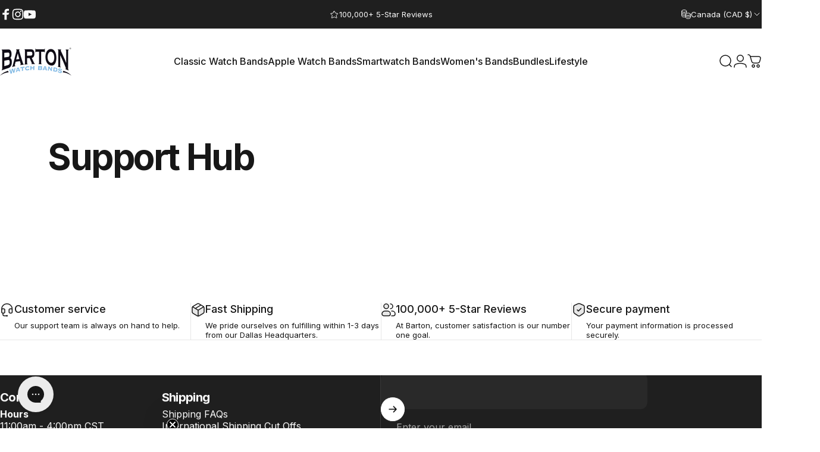

--- FILE ---
content_type: text/html; charset=utf-8
request_url: https://www.bartonwatchbands.com/en-ca?section_id=sections--18237158522934__header
body_size: 12907
content:
<div id="shopify-section-sections--18237158522934__header" class="shopify-section shopify-section-group-header-group header-section"><style>
  #shopify-section-sections--18237158522934__header {
    --section-padding-top: 32px;
    --section-padding-bottom: 32px;
    --color-background: 255 255 255;
    --color-foreground: 23 23 23;
    --color-transparent: 255 255 255;
  }
</style><menu-drawer id="MenuDrawer" class="menu-drawer drawer drawer--start z-30 fixed bottom-0 left-0 h-full w-full pointer-events-none"
  data-section-id="sections--18237158522934__header"
  hidden
>
  <overlay-element class="overlay fixed-modal invisible opacity-0 fixed bottom-0 left-0 w-full h-screen pointer-events-none" aria-controls="MenuDrawer" aria-expanded="false"></overlay-element>
  <div class="drawer__inner z-10 absolute top-0 flex flex-col w-full h-full overflow-hidden">
    <gesture-element class="drawer__header flex justify-between opacity-0 invisible relative">
      <span class="drawer__title heading lg:text-3xl text-2xl leading-none tracking-tight"></span>
      <button class="button button--secondary button--close drawer__close hidden sm:flex items-center justify-center" type="button" is="hover-button" aria-controls="MenuDrawer" aria-expanded="false" aria-label="Close">
        <span class="btn-fill" data-fill></span>
        <span class="btn-text"><svg class="icon icon-close icon-sm" viewBox="0 0 20 20" stroke="currentColor" fill="none" xmlns="http://www.w3.org/2000/svg">
      <path stroke-linecap="round" stroke-linejoin="round" d="M5 15L15 5M5 5L15 15"></path>
    </svg></span>
      </button>
    </gesture-element>
    <div class="drawer__content opacity-0 invisible flex flex-col h-full grow shrink">
      <nav class="relative grow overflow-hidden" role="navigation">
        <ul class="drawer__scrollable drawer__menu relative w-full h-full" role="list" data-parent><li class="drawer__menu-group"><details is="menu-details">
  <summary class="drawer__menu-item block cursor-pointer relative" aria-expanded="false">
    <button type="button" class="heading text-2xl leading-none tracking-tight">Classic Watch Bands</button>
  </summary>
  <div class="drawer__submenu z-1 absolute top-0 left-0 flex flex-col w-full h-full" data-parent>
    <button type="button" class="tracking-tight heading text-base shrink-0 flex items-center gap-3 w-full" data-close>Classic Watch Bands</button><ul id="DrawerSubMenu-sections--18237158522934__header-1" class="drawer__scrollable flex flex-col h-full"><li class="drawer__menu-group"><details is="menu-details">
                  <summary class="drawer__menu-item block heading text-2xl leading-none tracking-tight cursor-pointer relative" aria-expanded="false">Best Sellers</summary>
                  <div class="drawer__submenu z-1 absolute top-0 left-0 flex flex-col w-full h-full">
                    <button type="button" class="tracking-tight heading text-base flex items-center gap-3 w-full" data-close>Best Sellers</button>
                    <ul class="drawer__scrollable flex flex-col h-full"><li class="drawer__menu-group">
                          <a class="drawer__menu-item block heading text-2xl leading-none tracking-tight" href="/en-ca/collections/elite-silicone-quick-release">Elite Silicone</a>
                        </li><li class="drawer__menu-group">
                          <a class="drawer__menu-item block heading text-2xl leading-none tracking-tight" href="/en-ca/collections/canvas-quick-release-watch-bands">Canvas</a>
                        </li><li class="drawer__menu-group">
                          <a class="drawer__menu-item block heading text-2xl leading-none tracking-tight" href="/en-ca/collections/leather-quick-release-watch-bands">Top Grain Leather</a>
                        </li><li class="drawer__menu-group">
                          <a class="drawer__menu-item block heading text-2xl leading-none tracking-tight" href="/en-ca/collections/alligator-grain-leather-watch-bands">Aligator Grain Leather</a>
                        </li><li class="drawer__menu-group">
                          <a class="drawer__menu-item block heading text-2xl leading-none tracking-tight" href="https://www.bartonwatchbands.com/collections/nato-style-straps">NATO® Style</a>
                        </li><li class="drawer__menu-group">
                          <a class="drawer__menu-item block heading text-2xl leading-none tracking-tight" href="/en-ca/collections/horween-leather">HORWEEN Leather</a>
                        </li><li class="drawer__menu-group">
                          <a class="drawer__menu-item block heading text-2xl leading-none tracking-tight" href="/en-ca/collections/sailcloth-quick-release">Sailcloth</a>
                        </li></ul>
                  </div>
                </details></li><li class="drawer__menu-group"><details is="menu-details">
                  <summary class="drawer__menu-item block heading text-2xl leading-none tracking-tight cursor-pointer relative" aria-expanded="false">More Collections</summary>
                  <div class="drawer__submenu z-1 absolute top-0 left-0 flex flex-col w-full h-full">
                    <button type="button" class="tracking-tight heading text-base flex items-center gap-3 w-full" data-close>More Collections</button>
                    <ul class="drawer__scrollable flex flex-col h-full"><li class="drawer__menu-group">
                          <a class="drawer__menu-item block heading text-2xl leading-none tracking-tight" href="/en-ca/collections/tropical-style-quick-release-watch-bands">Tropical Style</a>
                        </li><li class="drawer__menu-group">
                          <a class="drawer__menu-item block heading text-2xl leading-none tracking-tight" href="/en-ca/collections/fkm-elite-rubber-watch-bands">FKM Rubber</a>
                        </li><li class="drawer__menu-group">
                          <a class="drawer__menu-item block heading text-2xl leading-none tracking-tight" href="/en-ca/collections/cordura-fabric-and-silicone-hybrid">Cordura &amp; Silicone</a>
                        </li><li class="drawer__menu-group">
                          <a class="drawer__menu-item block heading text-2xl leading-none tracking-tight" href="https://www.bartonwatchbands.com/collections/gaucho-leather-quick-release-watch-bands">Gaucho </a>
                        </li><li class="drawer__menu-group">
                          <a class="drawer__menu-item block heading text-2xl leading-none tracking-tight" href="/en-ca/collections/performance-leather-silicone-hybrid">Performance Leather Hybrid</a>
                        </li><li class="drawer__menu-group">
                          <a class="drawer__menu-item block heading text-2xl leading-none tracking-tight" href="/en-ca/products/mesh-milanese-quick-release-band">Mesh Milanese</a>
                        </li><li class="drawer__menu-group">
                          <a class="drawer__menu-item block heading text-2xl leading-none tracking-tight" href="/en-ca/collections/soft-silicone-quick-release">Soft Silicone</a>
                        </li><li class="drawer__menu-group">
                          <a class="drawer__menu-item block heading text-2xl leading-none tracking-tight" href="/en-ca/collections/leather-and-rubber-hybrid">Leather &amp; Rubber Hybrid</a>
                        </li></ul>
                  </div>
                </details></li><li class="drawer__menu-group"><details is="menu-details">
                  <summary class="drawer__menu-item block heading text-2xl leading-none tracking-tight cursor-pointer relative" aria-expanded="false">Lug Width</summary>
                  <div class="drawer__submenu z-1 absolute top-0 left-0 flex flex-col w-full h-full">
                    <button type="button" class="tracking-tight heading text-base flex items-center gap-3 w-full" data-close>Lug Width</button>
                    <ul class="drawer__scrollable flex flex-col h-full"><li class="drawer__menu-group">
                          <a class="drawer__menu-item block heading text-2xl leading-none tracking-tight" href="/en-ca/collections/16mm-watch-bands-from-barton">16mm</a>
                        </li><li class="drawer__menu-group">
                          <a class="drawer__menu-item block heading text-2xl leading-none tracking-tight" href="/en-ca/collections/18mm-watch-straps">18mm</a>
                        </li><li class="drawer__menu-group">
                          <a class="drawer__menu-item block heading text-2xl leading-none tracking-tight" href="/en-ca/collections/19mm-watch-bands-from-barton">19mm</a>
                        </li><li class="drawer__menu-group">
                          <a class="drawer__menu-item block heading text-2xl leading-none tracking-tight" href="/en-ca/collections/20mm-watch-straps">20mm</a>
                        </li><li class="drawer__menu-group">
                          <a class="drawer__menu-item block heading text-2xl leading-none tracking-tight" href="/en-ca/collections/21mm-watch-bands-from-barton">21mm</a>
                        </li><li class="drawer__menu-group">
                          <a class="drawer__menu-item block heading text-2xl leading-none tracking-tight" href="/en-ca/collections/22mm-watch-straps">22mm</a>
                        </li><li class="drawer__menu-group">
                          <a class="drawer__menu-item block heading text-2xl leading-none tracking-tight" href="/en-ca/collections/23mm-watch-bands-from-barton">23mm</a>
                        </li><li class="drawer__menu-group">
                          <a class="drawer__menu-item block heading text-2xl leading-none tracking-tight" href="/en-ca/collections/24mm-watch-band-straps-from-barton">24mm</a>
                        </li><li class="drawer__menu-group">
                          <a class="drawer__menu-item block heading text-2xl leading-none tracking-tight" href="/en-ca/collections/long-straps-7-9">Long</a>
                        </li></ul>
                  </div>
                </details></li><li class="drawer__menu-group"><details is="menu-details">
                  <summary class="drawer__menu-item block heading text-2xl leading-none tracking-tight cursor-pointer relative" aria-expanded="false">Heritage</summary>
                  <div class="drawer__submenu z-1 absolute top-0 left-0 flex flex-col w-full h-full">
                    <button type="button" class="tracking-tight heading text-base flex items-center gap-3 w-full" data-close>Heritage</button>
                    <ul class="drawer__scrollable flex flex-col h-full"><li class="drawer__menu-group">
                          <a class="drawer__menu-item block heading text-2xl leading-none tracking-tight" href="/en-ca/pages/barton-heritage-collection">Barton Heritage Collection</a>
                        </li></ul>
                  </div>
                </details></li><li class="drawer__menu-group"><details is="menu-details">
                  <summary class="drawer__menu-item block heading text-2xl leading-none tracking-tight cursor-pointer relative" aria-expanded="false">Shop by Watch</summary>
                  <div class="drawer__submenu z-1 absolute top-0 left-0 flex flex-col w-full h-full">
                    <button type="button" class="tracking-tight heading text-base flex items-center gap-3 w-full" data-close>Shop by Watch</button>
                    <ul class="drawer__scrollable flex flex-col h-full"><li class="drawer__menu-group">
                          <a class="drawer__menu-item block heading text-2xl leading-none tracking-tight" href="/en-ca/collections/watch-bands-for-omega-speedmaster-moonwatch">Omega Speedmaster Moonwatch</a>
                        </li><li class="drawer__menu-group">
                          <a class="drawer__menu-item block heading text-2xl leading-none tracking-tight" href="/en-ca/collections/watch-bands-for-omega-seamaster-diver-300m-42mm-professional-41mm-original-bond-wave-300m-modern-re-issue-42mm-20mm">Omega Seamaster Diver 300M</a>
                        </li><li class="drawer__menu-group">
                          <a class="drawer__menu-item block heading text-2xl leading-none tracking-tight" href="/en-ca/collections/watch-bands-for-tudor-black-bay-58-pro">Tudor Black Bay 58 &amp; Pro</a>
                        </li><li class="drawer__menu-group">
                          <a class="drawer__menu-item block heading text-2xl leading-none tracking-tight" href="/en-ca/collections/watch-bands-for-grand-seiko-sbga211-snowflake-sbge257-slgw003-20mm">Grand Seiko</a>
                        </li></ul>
                  </div>
                </details></li><li class="drawer__menu-group"><details is="menu-details">
                  <summary class="drawer__menu-item block heading text-2xl leading-none tracking-tight cursor-pointer relative" aria-expanded="false">Watch Accessories</summary>
                  <div class="drawer__submenu z-1 absolute top-0 left-0 flex flex-col w-full h-full">
                    <button type="button" class="tracking-tight heading text-base flex items-center gap-3 w-full" data-close>Watch Accessories</button>
                    <ul class="drawer__scrollable flex flex-col h-full"><li class="drawer__menu-group">
                          <a class="drawer__menu-item block heading text-2xl leading-none tracking-tight" href="https://www.bartonwatchbands.com/products/spring-bar-tool">Watch Spring Bar Tool</a>
                        </li></ul>
                  </div>
                </details></li><li class="drawer__menu-group"><details is="menu-details">
                  <summary class="drawer__menu-item block heading text-2xl leading-none tracking-tight cursor-pointer relative" aria-expanded="false">Women&#39;s Watch Bands</summary>
                  <div class="drawer__submenu z-1 absolute top-0 left-0 flex flex-col w-full h-full">
                    <button type="button" class="tracking-tight heading text-base flex items-center gap-3 w-full" data-close>Women&#39;s Watch Bands</button>
                    <ul class="drawer__scrollable flex flex-col h-full"><li class="drawer__menu-group">
                          <a class="drawer__menu-item block heading text-2xl leading-none tracking-tight" href="/en-ca/pages/barton-womens">Women&#39;s Classic Watch Bands</a>
                        </li><li class="drawer__menu-group">
                          <a class="drawer__menu-item block heading text-2xl leading-none tracking-tight" href="/en-ca/collections/womens-silicone-watch-bands">Women&#39;s Silicone Watch Bands</a>
                        </li><li class="drawer__menu-group">
                          <a class="drawer__menu-item block heading text-2xl leading-none tracking-tight" href="/en-ca/collections/womens-leather-watch-bands">Women&#39;s Leather Watch Bands</a>
                        </li></ul>
                  </div>
                </details></li><li class="drawer__menu-group drawer__promotions">
            <ul class="mega-menu__list grid grid-cols-2 w-full h-full" role="list" tabindex="-1"><li class="drawer__menu-group mega-menu__item flex opacity-0 w-full">
                    <div class="media-card media-card--card media-card--overlap">
                      <a class="media-card__link flex flex-col w-full h-full relative" role="link" aria-disabled="true"
                        aria-label="Heritage Collection"
                        style="--color-foreground: 255 255 255; --color-overlay: 0 0 0; --overlay-opacity: 0.0;"
                      ><div class="media media--square relative overflow-hidden"><img src="//www.bartonwatchbands.com/cdn/shop/files/MS-TUDOR-DSC05706.jpg?v=1767878049&amp;width=3846" alt="" srcset="//www.bartonwatchbands.com/cdn/shop/files/MS-TUDOR-DSC05706.jpg?v=1767878049&amp;width=180 180w, //www.bartonwatchbands.com/cdn/shop/files/MS-TUDOR-DSC05706.jpg?v=1767878049&amp;width=360 360w, //www.bartonwatchbands.com/cdn/shop/files/MS-TUDOR-DSC05706.jpg?v=1767878049&amp;width=540 540w, //www.bartonwatchbands.com/cdn/shop/files/MS-TUDOR-DSC05706.jpg?v=1767878049&amp;width=720 720w, //www.bartonwatchbands.com/cdn/shop/files/MS-TUDOR-DSC05706.jpg?v=1767878049&amp;width=900 900w, //www.bartonwatchbands.com/cdn/shop/files/MS-TUDOR-DSC05706.jpg?v=1767878049&amp;width=1080 1080w" width="3846" height="5128" loading="lazy" is="lazy-image"></div><div class="media-card__content flex justify-between items-center gap-4 w-full">
                            <div class="media-card__text opacity-0 shrink-1 grid gap-0d5"><p>
                                  <span class="heading reversed-link text-lg tracking-tighter leading-tight">Heritage Collection</span>
                                </p></div><svg class="icon icon-arrow-right icon-xs transform shrink-0 hidden md:block" viewBox="0 0 21 20" stroke="currentColor" fill="none" xmlns="http://www.w3.org/2000/svg">
      <path stroke-linecap="round" stroke-linejoin="round" d="M3 10H18M18 10L12.1667 4.16675M18 10L12.1667 15.8334"></path>
    </svg></div></a>
                    </div>
                  </li><li class="drawer__menu-group mega-menu__item flex opacity-0 w-full">
                    <div class="media-card media-card--card media-card--overlap">
                      <a class="media-card__link flex flex-col w-full h-full relative" role="link" aria-disabled="true"
                        aria-label=""
                        style="--color-foreground: 255 255 255; --color-overlay: 0 0 0; --overlay-opacity: 0.0;"
                      ><div class="media media--square relative overflow-hidden"><img src="//www.bartonwatchbands.com/cdn/shop/files/Barton_Stainless_Steel_Mesh_Milanese_Watch_Band.jpg?v=1704834602&amp;width=1000" alt="Barton Mesh Milanese Watch Band" srcset="//www.bartonwatchbands.com/cdn/shop/files/Barton_Stainless_Steel_Mesh_Milanese_Watch_Band.jpg?v=1704834602&amp;width=180 180w, //www.bartonwatchbands.com/cdn/shop/files/Barton_Stainless_Steel_Mesh_Milanese_Watch_Band.jpg?v=1704834602&amp;width=360 360w, //www.bartonwatchbands.com/cdn/shop/files/Barton_Stainless_Steel_Mesh_Milanese_Watch_Band.jpg?v=1704834602&amp;width=540 540w, //www.bartonwatchbands.com/cdn/shop/files/Barton_Stainless_Steel_Mesh_Milanese_Watch_Band.jpg?v=1704834602&amp;width=720 720w, //www.bartonwatchbands.com/cdn/shop/files/Barton_Stainless_Steel_Mesh_Milanese_Watch_Band.jpg?v=1704834602&amp;width=900 900w" width="1000" height="667" loading="lazy" is="lazy-image" style="object-position:41.106% 69.7207%;"></div></a>
                    </div>
                  </li></ul>
          </li><li class="mega-menu__footer">
            <a class="button button--primary icon-with-text w-full" href="/en-ca/pages/barton-heritage-collection" is="hover-link">
              <span class="btn-fill" data-fill></span>
              <span class="btn-text">Shop Now</span>
            </a>
          </li></ul></div>
</details>
</li><li class="drawer__menu-group"><details is="menu-details">
  <summary class="drawer__menu-item block cursor-pointer relative" aria-expanded="false">
    <button type="button" class="heading text-2xl leading-none tracking-tight">Apple Watch Bands</button>
  </summary>
  <div class="drawer__submenu z-1 absolute top-0 left-0 flex flex-col w-full h-full" data-parent>
    <button type="button" class="tracking-tight heading text-base shrink-0 flex items-center gap-3 w-full" data-close>Apple Watch Bands</button><ul id="DrawerSubMenu-sections--18237158522934__header-2" class="drawer__scrollable flex flex-col h-full"><li class="drawer__menu-group"><details is="menu-details">
                  <summary class="drawer__menu-item block heading text-2xl leading-none tracking-tight cursor-pointer relative" aria-expanded="false">Apple</summary>
                  <div class="drawer__submenu z-1 absolute top-0 left-0 flex flex-col w-full h-full">
                    <button type="button" class="tracking-tight heading text-base flex items-center gap-3 w-full" data-close>Apple</button>
                    <ul class="drawer__scrollable flex flex-col h-full"><li class="drawer__menu-group">
                          <a class="drawer__menu-item block heading text-2xl leading-none tracking-tight" href="/en-ca/collections/apple-watch-bands">Best Sellers</a>
                        </li><li class="drawer__menu-group">
                          <a class="drawer__menu-item block heading text-2xl leading-none tracking-tight" href="/en-ca/collections/elite-silicone-bands-compatible-with-apple-watch-models">Silicone</a>
                        </li><li class="drawer__menu-group">
                          <a class="drawer__menu-item block heading text-2xl leading-none tracking-tight" href="/en-ca/collections/leather-quick-release-bands-compatible-with-apple-watch-models">Leather</a>
                        </li><li class="drawer__menu-group">
                          <a class="drawer__menu-item block heading text-2xl leading-none tracking-tight" href="/en-ca/collections/canvas-quick-release-bands-compatible-with-apple-watch-models">Canvas</a>
                        </li><li class="drawer__menu-group">
                          <a class="drawer__menu-item block heading text-2xl leading-none tracking-tight" href="/en-ca/collections/alligator-grain-leather-bands-compatible-with-apple-watch-models">Alligator Leather</a>
                        </li></ul>
                  </div>
                </details></li><li class="drawer__menu-group"><details is="menu-details">
                  <summary class="drawer__menu-item block heading text-2xl leading-none tracking-tight cursor-pointer relative" aria-expanded="false">Editors Pick</summary>
                  <div class="drawer__submenu z-1 absolute top-0 left-0 flex flex-col w-full h-full">
                    <button type="button" class="tracking-tight heading text-base flex items-center gap-3 w-full" data-close>Editors Pick</button>
                    <ul class="drawer__scrollable flex flex-col h-full"><li class="drawer__menu-group">
                          <a class="drawer__menu-item block heading text-2xl leading-none tracking-tight" href="/en-ca/collections/apple-watch-strap-bundles-editors-picks">Apple Watch Strap Bundles</a>
                        </li></ul>
                  </div>
                </details></li><li class="drawer__menu-group"><details is="menu-details">
                  <summary class="drawer__menu-item block heading text-2xl leading-none tracking-tight cursor-pointer relative" aria-expanded="false">Gallery</summary>
                  <div class="drawer__submenu z-1 absolute top-0 left-0 flex flex-col w-full h-full">
                    <button type="button" class="tracking-tight heading text-base flex items-center gap-3 w-full" data-close>Gallery</button>
                    <ul class="drawer__scrollable flex flex-col h-full"><li class="drawer__menu-group">
                          <a class="drawer__menu-item block heading text-2xl leading-none tracking-tight" href="/en-ca/pages/apple-watch-bands-gallery">Apple Watch Shopable Gallery</a>
                        </li></ul>
                  </div>
                </details></li><li class="drawer__menu-group"><a class="drawer__menu-item block heading text-2xl leading-none tracking-tight" href="/en-ca/collections/womens-apple-watch-bands">Women&#39;s Apple Watch Bands</a></li><li class="drawer__menu-group drawer__promotions">
            <ul class="mega-menu__list grid grid-cols-2 w-full h-full" role="list" tabindex="-1"><li class="drawer__menu-group mega-menu__item flex opacity-0 w-full">
                    <div class="media-card media-card--card media-card--overlap">
                      <a class="media-card__link flex flex-col w-full h-full relative" href="/en-ca/collections/apple-watch-bands"
                        aria-label="Apple Watch Bands"
                        style="--color-foreground: 255 255 255; --color-overlay: 0 0 0; --overlay-opacity: 0.1;"
                      ><div class="media media--square relative overflow-hidden"><img src="//www.bartonwatchbands.com/cdn/shop/files/FDDFBA79-8287-414C-B875-A374427B7E99_31e95117-9afe-4257-bcf1-062f675a7f6b.jpg?v=1761312153&amp;width=3081" alt="" srcset="//www.bartonwatchbands.com/cdn/shop/files/FDDFBA79-8287-414C-B875-A374427B7E99_31e95117-9afe-4257-bcf1-062f675a7f6b.jpg?v=1761312153&amp;width=180 180w, //www.bartonwatchbands.com/cdn/shop/files/FDDFBA79-8287-414C-B875-A374427B7E99_31e95117-9afe-4257-bcf1-062f675a7f6b.jpg?v=1761312153&amp;width=360 360w, //www.bartonwatchbands.com/cdn/shop/files/FDDFBA79-8287-414C-B875-A374427B7E99_31e95117-9afe-4257-bcf1-062f675a7f6b.jpg?v=1761312153&amp;width=540 540w, //www.bartonwatchbands.com/cdn/shop/files/FDDFBA79-8287-414C-B875-A374427B7E99_31e95117-9afe-4257-bcf1-062f675a7f6b.jpg?v=1761312153&amp;width=720 720w, //www.bartonwatchbands.com/cdn/shop/files/FDDFBA79-8287-414C-B875-A374427B7E99_31e95117-9afe-4257-bcf1-062f675a7f6b.jpg?v=1761312153&amp;width=900 900w, //www.bartonwatchbands.com/cdn/shop/files/FDDFBA79-8287-414C-B875-A374427B7E99_31e95117-9afe-4257-bcf1-062f675a7f6b.jpg?v=1761312153&amp;width=1080 1080w" width="3081" height="4096" loading="lazy" is="lazy-image"></div><div class="media-card__content flex justify-between items-center gap-4 w-full">
                            <div class="media-card__text opacity-0 shrink-1 grid gap-0d5"><p>
                                  <span class="heading reversed-link text-lg tracking-tighter leading-tight">Apple Watch Bands</span>
                                </p></div><svg class="icon icon-arrow-right icon-xs transform shrink-0 hidden md:block" viewBox="0 0 21 20" stroke="currentColor" fill="none" xmlns="http://www.w3.org/2000/svg">
      <path stroke-linecap="round" stroke-linejoin="round" d="M3 10H18M18 10L12.1667 4.16675M18 10L12.1667 15.8334"></path>
    </svg></div></a>
                    </div>
                  </li><li class="drawer__menu-group mega-menu__item flex opacity-0 w-full">
                    <div class="media-card media-card--card media-card--overlap">
                      <a class="media-card__link flex flex-col w-full h-full relative" href="/en-ca/pages/apple-watch-bands-gallery"
                        aria-label="Apple Watch Bands Gallery"
                        style="--color-foreground: 255 255 255; --color-overlay: 0 0 0; --overlay-opacity: 0.1;"
                      ><div class="media media--square relative overflow-hidden"><img src="//www.bartonwatchbands.com/cdn/shop/files/DSCF9778.jpg?v=1761312754&amp;width=3946" alt="" srcset="//www.bartonwatchbands.com/cdn/shop/files/DSCF9778.jpg?v=1761312754&amp;width=180 180w, //www.bartonwatchbands.com/cdn/shop/files/DSCF9778.jpg?v=1761312754&amp;width=360 360w, //www.bartonwatchbands.com/cdn/shop/files/DSCF9778.jpg?v=1761312754&amp;width=540 540w, //www.bartonwatchbands.com/cdn/shop/files/DSCF9778.jpg?v=1761312754&amp;width=720 720w, //www.bartonwatchbands.com/cdn/shop/files/DSCF9778.jpg?v=1761312754&amp;width=900 900w, //www.bartonwatchbands.com/cdn/shop/files/DSCF9778.jpg?v=1761312754&amp;width=1080 1080w" width="3946" height="5261" loading="lazy" is="lazy-image"></div><div class="media-card__content flex justify-between items-center gap-4 w-full">
                            <div class="media-card__text opacity-0 shrink-1 grid gap-0d5"><p>
                                  <span class="heading reversed-link text-lg tracking-tighter leading-tight">Apple Watch Bands Gallery</span>
                                </p></div><svg class="icon icon-arrow-right icon-xs transform shrink-0 hidden md:block" viewBox="0 0 21 20" stroke="currentColor" fill="none" xmlns="http://www.w3.org/2000/svg">
      <path stroke-linecap="round" stroke-linejoin="round" d="M3 10H18M18 10L12.1667 4.16675M18 10L12.1667 15.8334"></path>
    </svg></div></a>
                    </div>
                  </li></ul>
          </li><li class="mega-menu__footer">
            <a class="button button--primary icon-with-text w-full" href="/en-ca/collections/apple-watch-bands" is="hover-link">
              <span class="btn-fill" data-fill></span>
              <span class="btn-text">Shop Now</span>
            </a>
          </li></ul></div>
</details>
</li><li class="drawer__menu-group"><details is="menu-details">
  <summary class="drawer__menu-item block cursor-pointer relative" aria-expanded="false">
    <button type="button" class="heading text-2xl leading-none tracking-tight">Smartwatch Bands</button>
  </summary>
  <div class="drawer__submenu z-1 absolute top-0 left-0 flex flex-col w-full h-full" data-parent>
    <button type="button" class="tracking-tight heading text-base shrink-0 flex items-center gap-3 w-full" data-close>Smartwatch Bands</button><ul id="DrawerSubMenu-sections--18237158522934__header-3" class="drawer__scrollable flex flex-col h-full"><li class="drawer__menu-group"><details is="menu-details">
                  <summary class="drawer__menu-item block heading text-2xl leading-none tracking-tight cursor-pointer relative" aria-expanded="false">Apple</summary>
                  <div class="drawer__submenu z-1 absolute top-0 left-0 flex flex-col w-full h-full">
                    <button type="button" class="tracking-tight heading text-base flex items-center gap-3 w-full" data-close>Apple</button>
                    <ul class="drawer__scrollable flex flex-col h-full"><li class="drawer__menu-group">
                          <a class="drawer__menu-item block heading text-2xl leading-none tracking-tight" href="/en-ca/collections/apple-watch-bands">Best Sellers</a>
                        </li><li class="drawer__menu-group">
                          <a class="drawer__menu-item block heading text-2xl leading-none tracking-tight" href="/en-ca/collections/elite-silicone-bands-compatible-with-apple-watch-models">Silicone</a>
                        </li><li class="drawer__menu-group">
                          <a class="drawer__menu-item block heading text-2xl leading-none tracking-tight" href="/en-ca/collections/leather-quick-release-bands-compatible-with-apple-watch-models">Leather</a>
                        </li><li class="drawer__menu-group">
                          <a class="drawer__menu-item block heading text-2xl leading-none tracking-tight" href="/en-ca/collections/canvas-quick-release-bands-compatible-with-apple-watch-models">Canvas</a>
                        </li><li class="drawer__menu-group">
                          <a class="drawer__menu-item block heading text-2xl leading-none tracking-tight" href="/en-ca/collections/alligator-grain-leather-bands-compatible-with-apple-watch-models">Alligator Leather</a>
                        </li></ul>
                  </div>
                </details></li><li class="drawer__menu-group"><details is="menu-details">
                  <summary class="drawer__menu-item block heading text-2xl leading-none tracking-tight cursor-pointer relative" aria-expanded="false">Amazfit</summary>
                  <div class="drawer__submenu z-1 absolute top-0 left-0 flex flex-col w-full h-full">
                    <button type="button" class="tracking-tight heading text-base flex items-center gap-3 w-full" data-close>Amazfit</button>
                    <ul class="drawer__scrollable flex flex-col h-full"><li class="drawer__menu-group">
                          <a class="drawer__menu-item block heading text-2xl leading-none tracking-tight" href="/en-ca/collections/amazfit-bip">Best Sellers</a>
                        </li></ul>
                  </div>
                </details></li><li class="drawer__menu-group"><details is="menu-details">
                  <summary class="drawer__menu-item block heading text-2xl leading-none tracking-tight cursor-pointer relative" aria-expanded="false">TicWatch</summary>
                  <div class="drawer__submenu z-1 absolute top-0 left-0 flex flex-col w-full h-full">
                    <button type="button" class="tracking-tight heading text-base flex items-center gap-3 w-full" data-close>TicWatch</button>
                    <ul class="drawer__scrollable flex flex-col h-full"><li class="drawer__menu-group">
                          <a class="drawer__menu-item block heading text-2xl leading-none tracking-tight" href="/en-ca/collections/ticwatch">Best Sellers</a>
                        </li></ul>
                  </div>
                </details></li><li class="drawer__menu-group"><details is="menu-details">
                  <summary class="drawer__menu-item block heading text-2xl leading-none tracking-tight cursor-pointer relative" aria-expanded="false">Fossil</summary>
                  <div class="drawer__submenu z-1 absolute top-0 left-0 flex flex-col w-full h-full">
                    <button type="button" class="tracking-tight heading text-base flex items-center gap-3 w-full" data-close>Fossil</button>
                    <ul class="drawer__scrollable flex flex-col h-full"><li class="drawer__menu-group">
                          <a class="drawer__menu-item block heading text-2xl leading-none tracking-tight" href="/en-ca/collections/fossil-watch-bands-replacement-straps">Best Sellers</a>
                        </li><li class="drawer__menu-group">
                          <a class="drawer__menu-item block heading text-2xl leading-none tracking-tight" href="/en-ca/collections/fossil-gen-5">Gen 5</a>
                        </li><li class="drawer__menu-group">
                          <a class="drawer__menu-item block heading text-2xl leading-none tracking-tight" href="/en-ca/collections/fossil-q-watch-bands-silicone-leather-quick-release-for-all-fossil-q-models">Fossil Q</a>
                        </li><li class="drawer__menu-group">
                          <a class="drawer__menu-item block heading text-2xl leading-none tracking-tight" href="/en-ca/collections/fossil-sport">Fossil Sport</a>
                        </li></ul>
                  </div>
                </details></li><li class="drawer__menu-group"><details is="menu-details">
                  <summary class="drawer__menu-item block heading text-2xl leading-none tracking-tight cursor-pointer relative" aria-expanded="false">Garmin</summary>
                  <div class="drawer__submenu z-1 absolute top-0 left-0 flex flex-col w-full h-full">
                    <button type="button" class="tracking-tight heading text-base flex items-center gap-3 w-full" data-close>Garmin</button>
                    <ul class="drawer__scrollable flex flex-col h-full"><li class="drawer__menu-group">
                          <a class="drawer__menu-item block heading text-2xl leading-none tracking-tight" href="/en-ca/collections/garmin-watch-bands">Best Sellers</a>
                        </li></ul>
                  </div>
                </details></li><li class="drawer__menu-group"><details is="menu-details">
                  <summary class="drawer__menu-item block heading text-2xl leading-none tracking-tight cursor-pointer relative" aria-expanded="false">G-Shock</summary>
                  <div class="drawer__submenu z-1 absolute top-0 left-0 flex flex-col w-full h-full">
                    <button type="button" class="tracking-tight heading text-base flex items-center gap-3 w-full" data-close>G-Shock</button>
                    <ul class="drawer__scrollable flex flex-col h-full"><li class="drawer__menu-group">
                          <a class="drawer__menu-item block heading text-2xl leading-none tracking-tight" href="/en-ca/collections/bands-compatible-with-g-shock-watches">Best Sellers</a>
                        </li></ul>
                  </div>
                </details></li><li class="drawer__menu-group"><details is="menu-details">
                  <summary class="drawer__menu-item block heading text-2xl leading-none tracking-tight cursor-pointer relative" aria-expanded="false">Samsung Galaxy</summary>
                  <div class="drawer__submenu z-1 absolute top-0 left-0 flex flex-col w-full h-full">
                    <button type="button" class="tracking-tight heading text-base flex items-center gap-3 w-full" data-close>Samsung Galaxy</button>
                    <ul class="drawer__scrollable flex flex-col h-full"><li class="drawer__menu-group">
                          <a class="drawer__menu-item block heading text-2xl leading-none tracking-tight" href="/en-ca/collections/samsung-galaxy-watch-bands">Best Sellers</a>
                        </li><li class="drawer__menu-group">
                          <a class="drawer__menu-item block heading text-2xl leading-none tracking-tight" href="/en-ca/collections/samsung-galaxy-watch-3">Watch3</a>
                        </li><li class="drawer__menu-group">
                          <a class="drawer__menu-item block heading text-2xl leading-none tracking-tight" href="/en-ca/collections/samsung-galaxy-watch-4">Watch4</a>
                        </li><li class="drawer__menu-group">
                          <a class="drawer__menu-item block heading text-2xl leading-none tracking-tight" href="/en-ca/collections/samsung-galaxy-watch5-watch-bands">Watch5</a>
                        </li><li class="drawer__menu-group">
                          <a class="drawer__menu-item block heading text-2xl leading-none tracking-tight" href="/en-ca/collections/samsung-galaxy-watch6-watch6-classic-bands">Watch6</a>
                        </li><li class="drawer__menu-group">
                          <a class="drawer__menu-item block heading text-2xl leading-none tracking-tight" href="/en-ca/collections/samsung-galaxy-watch7">Watch7</a>
                        </li><li class="drawer__menu-group">
                          <a class="drawer__menu-item block heading text-2xl leading-none tracking-tight" href="/en-ca/collections/samsung-gear-s2-classic-silicone-leather-quick-release-bands">Gear S2</a>
                        </li><li class="drawer__menu-group">
                          <a class="drawer__menu-item block heading text-2xl leading-none tracking-tight" href="/en-ca/collections/samsung-gear-s3-silicone-leather-quick-release-watch-band-straps">Gear S3</a>
                        </li><li class="drawer__menu-group">
                          <a class="drawer__menu-item block heading text-2xl leading-none tracking-tight" href="/en-ca/collections/samsung-gear-sport-watch-bands">Gear Sport</a>
                        </li></ul>
                  </div>
                </details></li><li class="drawer__menu-group drawer__promotions">
            <ul class="mega-menu__list grid grid-cols-2 w-full h-full" role="list" tabindex="-1"><li class="drawer__menu-group mega-menu__item flex opacity-0 w-full">
                    <div class="media-card media-card--card media-card--overlap">
                      <a class="media-card__link flex flex-col w-full h-full relative" href="/en-ca/collections/apple-watch-bands"
                        aria-label="Apple Watch Bands"
                        style="--color-foreground: 255 255 255; --color-overlay: 0 0 0; --overlay-opacity: 0.1;"
                      ><div class="media media--adapt relative overflow-hidden"><img src="//www.bartonwatchbands.com/cdn/shop/files/apple-watch-band-2.jpg?v=1745507992&amp;width=2755" alt="apple watch band" srcset="//www.bartonwatchbands.com/cdn/shop/files/apple-watch-band-2.jpg?v=1745507992&amp;width=180 180w, //www.bartonwatchbands.com/cdn/shop/files/apple-watch-band-2.jpg?v=1745507992&amp;width=360 360w, //www.bartonwatchbands.com/cdn/shop/files/apple-watch-band-2.jpg?v=1745507992&amp;width=540 540w, //www.bartonwatchbands.com/cdn/shop/files/apple-watch-band-2.jpg?v=1745507992&amp;width=720 720w, //www.bartonwatchbands.com/cdn/shop/files/apple-watch-band-2.jpg?v=1745507992&amp;width=900 900w, //www.bartonwatchbands.com/cdn/shop/files/apple-watch-band-2.jpg?v=1745507992&amp;width=1080 1080w" width="2755" height="2755" loading="lazy" is="lazy-image"></div><div class="media-card__content flex justify-between items-center gap-4 w-full">
                            <div class="media-card__text opacity-0 shrink-1 grid gap-0d5"><p>
                                  <span class="heading reversed-link text-lg tracking-tighter leading-tight">Apple Watch Bands</span>
                                </p></div><svg class="icon icon-arrow-right icon-xs transform shrink-0 hidden md:block" viewBox="0 0 21 20" stroke="currentColor" fill="none" xmlns="http://www.w3.org/2000/svg">
      <path stroke-linecap="round" stroke-linejoin="round" d="M3 10H18M18 10L12.1667 4.16675M18 10L12.1667 15.8334"></path>
    </svg></div></a>
                    </div>
                  </li><li class="drawer__menu-group mega-menu__item flex opacity-0 w-full">
                    <div class="media-card media-card--card media-card--overlap">
                      <a class="media-card__link flex flex-col w-full h-full relative" href="/en-ca/collections/samsung-galaxy-watch-bands"
                        aria-label="Samsung Galaxy Bands"
                        style="--color-foreground: 255 255 255; --color-overlay: 0 0 0; --overlay-opacity: 0.1;"
                      ><div class="media media--adapt relative overflow-hidden"><img src="//www.bartonwatchbands.com/cdn/shop/files/SUQR-BANNER-GXY3-DT7-1.png?v=1745501803&amp;width=1398" alt="samsung galaxy watch band" srcset="//www.bartonwatchbands.com/cdn/shop/files/SUQR-BANNER-GXY3-DT7-1.png?v=1745501803&amp;width=180 180w, //www.bartonwatchbands.com/cdn/shop/files/SUQR-BANNER-GXY3-DT7-1.png?v=1745501803&amp;width=360 360w, //www.bartonwatchbands.com/cdn/shop/files/SUQR-BANNER-GXY3-DT7-1.png?v=1745501803&amp;width=540 540w, //www.bartonwatchbands.com/cdn/shop/files/SUQR-BANNER-GXY3-DT7-1.png?v=1745501803&amp;width=720 720w, //www.bartonwatchbands.com/cdn/shop/files/SUQR-BANNER-GXY3-DT7-1.png?v=1745501803&amp;width=900 900w, //www.bartonwatchbands.com/cdn/shop/files/SUQR-BANNER-GXY3-DT7-1.png?v=1745501803&amp;width=1080 1080w" width="1398" height="1398" loading="lazy" is="lazy-image"></div><div class="media-card__content flex justify-between items-center gap-4 w-full">
                            <div class="media-card__text opacity-0 shrink-1 grid gap-0d5"><p>
                                  <span class="heading reversed-link text-lg tracking-tighter leading-tight">Samsung Galaxy Bands</span>
                                </p></div><svg class="icon icon-arrow-right icon-xs transform shrink-0 hidden md:block" viewBox="0 0 21 20" stroke="currentColor" fill="none" xmlns="http://www.w3.org/2000/svg">
      <path stroke-linecap="round" stroke-linejoin="round" d="M3 10H18M18 10L12.1667 4.16675M18 10L12.1667 15.8334"></path>
    </svg></div></a>
                    </div>
                  </li></ul>
          </li><li class="mega-menu__footer">
            <a class="button button--primary icon-with-text w-full" href="/en-ca/collections/apple-watch-bands" is="hover-link">
              <span class="btn-fill" data-fill></span>
              <span class="btn-text">Shop Now</span>
            </a>
          </li></ul></div>
</details>
</li><li class="drawer__menu-group"><details is="menu-details">
  <summary class="drawer__menu-item block cursor-pointer relative" aria-expanded="false">
    <button type="button" class="heading text-2xl leading-none tracking-tight">Women&#39;s Bands</button>
  </summary>
  <div class="drawer__submenu z-1 absolute top-0 left-0 flex flex-col w-full h-full" data-parent>
    <button type="button" class="tracking-tight heading text-base shrink-0 flex items-center gap-3 w-full" data-close>Women&#39;s Bands</button><ul id="DrawerSubMenu-sections--18237158522934__header-4" class="drawer__scrollable flex flex-col h-full"><li class="drawer__menu-group"><details is="menu-details">
                  <summary class="drawer__menu-item block heading text-2xl leading-none tracking-tight cursor-pointer relative" aria-expanded="false">Women&#39;s Watch Bands</summary>
                  <div class="drawer__submenu z-1 absolute top-0 left-0 flex flex-col w-full h-full">
                    <button type="button" class="tracking-tight heading text-base flex items-center gap-3 w-full" data-close>Women&#39;s Watch Bands</button>
                    <ul class="drawer__scrollable flex flex-col h-full"><li class="drawer__menu-group">
                          <a class="drawer__menu-item block heading text-2xl leading-none tracking-tight" href="/en-ca/pages/barton-womens">Best Sellers</a>
                        </li><li class="drawer__menu-group">
                          <a class="drawer__menu-item block heading text-2xl leading-none tracking-tight" href="/en-ca/collections/womens-apple-watch-bands">Apple</a>
                        </li><li class="drawer__menu-group">
                          <a class="drawer__menu-item block heading text-2xl leading-none tracking-tight" href="/en-ca/collections/womens-leather-watch-bands">Leather</a>
                        </li><li class="drawer__menu-group">
                          <a class="drawer__menu-item block heading text-2xl leading-none tracking-tight" href="/en-ca/collections/womens-silicone-watch-bands">Silicone</a>
                        </li></ul>
                  </div>
                </details></li><li class="drawer__menu-group drawer__promotions">
            <ul class="mega-menu__list grid grid-cols-2 w-full h-full" role="list" tabindex="-1"><li class="drawer__menu-group mega-menu__item flex opacity-0 w-full">
                    <div class="media-card media-card--card media-card--overlap">
                      <a class="media-card__link flex flex-col w-full h-full relative" href="https://www.bartonwatchbands.com/pages/barton-womens"
                        aria-label="Explore Women&#39;s Watch Bands"
                        style="--color-foreground: 255 255 255; --color-overlay: 0 0 0; --overlay-opacity: 0.0;"
                      ><div class="media media--square relative overflow-hidden"><img src="//www.bartonwatchbands.com/cdn/shop/files/AppleWatchBlackAlligatorGrainLeatherWatchBand2.png?v=1767957757&amp;width=1856" alt="" srcset="//www.bartonwatchbands.com/cdn/shop/files/AppleWatchBlackAlligatorGrainLeatherWatchBand2.png?v=1767957757&amp;width=180 180w, //www.bartonwatchbands.com/cdn/shop/files/AppleWatchBlackAlligatorGrainLeatherWatchBand2.png?v=1767957757&amp;width=360 360w, //www.bartonwatchbands.com/cdn/shop/files/AppleWatchBlackAlligatorGrainLeatherWatchBand2.png?v=1767957757&amp;width=540 540w, //www.bartonwatchbands.com/cdn/shop/files/AppleWatchBlackAlligatorGrainLeatherWatchBand2.png?v=1767957757&amp;width=720 720w, //www.bartonwatchbands.com/cdn/shop/files/AppleWatchBlackAlligatorGrainLeatherWatchBand2.png?v=1767957757&amp;width=900 900w, //www.bartonwatchbands.com/cdn/shop/files/AppleWatchBlackAlligatorGrainLeatherWatchBand2.png?v=1767957757&amp;width=1080 1080w" width="1856" height="2304" loading="lazy" is="lazy-image" style="object-position:50.0% 52.344%;"></div><div class="media-card__content flex justify-between items-center gap-4 w-full">
                            <div class="media-card__text opacity-0 shrink-1 grid gap-0d5"><p>
                                  <span class="heading reversed-link text-lg tracking-tighter leading-tight">Explore Women&#39;s Watch Bands</span>
                                </p></div><svg class="icon icon-arrow-right icon-xs transform shrink-0 hidden md:block" viewBox="0 0 21 20" stroke="currentColor" fill="none" xmlns="http://www.w3.org/2000/svg">
      <path stroke-linecap="round" stroke-linejoin="round" d="M3 10H18M18 10L12.1667 4.16675M18 10L12.1667 15.8334"></path>
    </svg></div></a>
                    </div>
                  </li><li class="drawer__menu-group mega-menu__item flex opacity-0 w-full">
                    <div class="media-card media-card--card media-card--overlap">
                      <a class="media-card__link flex flex-col w-full h-full relative" href="https://www.bartonwatchbands.com/collections/barton-heritage-collection/products/genuine-french-calfskin-brown-leather-watch-band-assembled-in-the-usa"
                        aria-label="Women&#39;s Apple Watch Bands"
                        style="--color-foreground: 255 255 255; --color-overlay: 0 0 0; --overlay-opacity: 0.0;"
                      ><div class="media media--square relative overflow-hidden"><img src="//www.bartonwatchbands.com/cdn/shop/files/Apple_Mesh_Milanese_Watch_Band_Womens_2.png?v=1767874774&amp;width=1696" alt="" srcset="//www.bartonwatchbands.com/cdn/shop/files/Apple_Mesh_Milanese_Watch_Band_Womens_2.png?v=1767874774&amp;width=180 180w, //www.bartonwatchbands.com/cdn/shop/files/Apple_Mesh_Milanese_Watch_Band_Womens_2.png?v=1767874774&amp;width=360 360w, //www.bartonwatchbands.com/cdn/shop/files/Apple_Mesh_Milanese_Watch_Band_Womens_2.png?v=1767874774&amp;width=540 540w, //www.bartonwatchbands.com/cdn/shop/files/Apple_Mesh_Milanese_Watch_Band_Womens_2.png?v=1767874774&amp;width=720 720w, //www.bartonwatchbands.com/cdn/shop/files/Apple_Mesh_Milanese_Watch_Band_Womens_2.png?v=1767874774&amp;width=900 900w, //www.bartonwatchbands.com/cdn/shop/files/Apple_Mesh_Milanese_Watch_Band_Womens_2.png?v=1767874774&amp;width=1080 1080w" width="1696" height="2528" loading="lazy" is="lazy-image" style="object-position:50.0% 48.926%;"></div><div class="media-card__content flex justify-between items-center gap-4 w-full">
                            <div class="media-card__text opacity-0 shrink-1 grid gap-0d5"><p>
                                  <span class="heading reversed-link text-lg tracking-tighter leading-tight">Women&#39;s Apple Watch Bands</span>
                                </p></div><svg class="icon icon-arrow-right icon-xs transform shrink-0 hidden md:block" viewBox="0 0 21 20" stroke="currentColor" fill="none" xmlns="http://www.w3.org/2000/svg">
      <path stroke-linecap="round" stroke-linejoin="round" d="M3 10H18M18 10L12.1667 4.16675M18 10L12.1667 15.8334"></path>
    </svg></div></a>
                    </div>
                  </li></ul>
          </li><li class="mega-menu__footer">
            <a class="button button--primary icon-with-text w-full" href="/en-ca/pages/barton-womens" is="hover-link">
              <span class="btn-fill" data-fill></span>
              <span class="btn-text">Shop Now</span>
            </a>
          </li></ul></div>
</details>
</li><li class="drawer__menu-group"><details is="menu-details">
  <summary class="drawer__menu-item block cursor-pointer relative" aria-expanded="false">
    <button type="button" class="heading text-2xl leading-none tracking-tight">Bundles</button>
  </summary>
  <div class="drawer__submenu z-1 absolute top-0 left-0 flex flex-col w-full h-full" data-parent>
    <button type="button" class="tracking-tight heading text-base shrink-0 flex items-center gap-3 w-full" data-close>Bundles</button><ul id="DrawerSubMenu-sections--18237158522934__header-5" class="drawer__scrollable flex flex-col h-full"><li class="drawer__menu-group"><details is="menu-details">
                  <summary class="drawer__menu-item block heading text-2xl leading-none tracking-tight cursor-pointer relative" aria-expanded="false">Build Your Bundle</summary>
                  <div class="drawer__submenu z-1 absolute top-0 left-0 flex flex-col w-full h-full">
                    <button type="button" class="tracking-tight heading text-base flex items-center gap-3 w-full" data-close>Build Your Bundle</button>
                    <ul class="drawer__scrollable flex flex-col h-full"><li class="drawer__menu-group">
                          <a class="drawer__menu-item block heading text-2xl leading-none tracking-tight" href="https://www.bartonwatchbands.com/apps/gbb/easybundle/5?">Bundle Builder</a>
                        </li></ul>
                  </div>
                </details></li><li class="drawer__menu-group"><details is="menu-details">
                  <summary class="drawer__menu-item block heading text-2xl leading-none tracking-tight cursor-pointer relative" aria-expanded="false">Editors Pick</summary>
                  <div class="drawer__submenu z-1 absolute top-0 left-0 flex flex-col w-full h-full">
                    <button type="button" class="tracking-tight heading text-base flex items-center gap-3 w-full" data-close>Editors Pick</button>
                    <ul class="drawer__scrollable flex flex-col h-full"><li class="drawer__menu-group">
                          <a class="drawer__menu-item block heading text-2xl leading-none tracking-tight" href="https://www.bartonwatchbands.com/collections/apple-watch-strap-bundles-editors-picks">Apple Watch Strap Bundles</a>
                        </li></ul>
                  </div>
                </details></li><li class="drawer__menu-group drawer__promotions">
            <ul class="mega-menu__list grid grid-cols-2 w-full h-full" role="list" tabindex="-1"><li class="drawer__menu-group mega-menu__item flex opacity-0 w-full">
                    <div class="media-card media-card--card media-card--overlap">
                      <a class="media-card__link flex flex-col w-full h-full relative" href="/en-ca/collections/apple-watch-bands"
                        aria-label="Apple Watch Bands"
                        style="--color-foreground: 255 255 255; --color-overlay: 0 0 0; --overlay-opacity: 0.1;"
                      ><div class="media media--square relative overflow-hidden"><img src="//www.bartonwatchbands.com/cdn/shop/files/LQR-WTHRDBRWN-SS-3.webp?v=1761906733&amp;width=500" alt="" srcset="//www.bartonwatchbands.com/cdn/shop/files/LQR-WTHRDBRWN-SS-3.webp?v=1761906733&amp;width=180 180w, //www.bartonwatchbands.com/cdn/shop/files/LQR-WTHRDBRWN-SS-3.webp?v=1761906733&amp;width=360 360w" width="500" height="500" loading="lazy" is="lazy-image" style="object-position:52.148% 50.0%;"></div><div class="media-card__content flex justify-between items-center gap-4 w-full">
                            <div class="media-card__text opacity-0 shrink-1 grid gap-0d5"><p>
                                  <span class="heading reversed-link text-lg tracking-tighter leading-tight">Apple Watch Bands</span>
                                </p></div><svg class="icon icon-arrow-right icon-xs transform shrink-0 hidden md:block" viewBox="0 0 21 20" stroke="currentColor" fill="none" xmlns="http://www.w3.org/2000/svg">
      <path stroke-linecap="round" stroke-linejoin="round" d="M3 10H18M18 10L12.1667 4.16675M18 10L12.1667 15.8334"></path>
    </svg></div></a>
                    </div>
                  </li><li class="drawer__menu-group mega-menu__item flex opacity-0 w-full">
                    <div class="media-card media-card--card media-card--overlap">
                      <a class="media-card__link flex flex-col w-full h-full relative" href="/en-ca/collections/samsung-galaxy-watch-bands"
                        aria-label=""
                        style="--color-foreground: 255 255 255; --color-overlay: 0 0 0; --overlay-opacity: 0.1;"
                      ><div class="media media--square relative overflow-hidden"><img src="//www.bartonwatchbands.com/cdn/shop/files/APPL-GAUCHO-NAVYWHIT-BLK-18.webp?v=1761908068&amp;width=500" alt="" srcset="//www.bartonwatchbands.com/cdn/shop/files/APPL-GAUCHO-NAVYWHIT-BLK-18.webp?v=1761908068&amp;width=180 180w, //www.bartonwatchbands.com/cdn/shop/files/APPL-GAUCHO-NAVYWHIT-BLK-18.webp?v=1761908068&amp;width=360 360w" width="500" height="500" loading="lazy" is="lazy-image" style="object-position:65.527% 45.117%;"></div></a>
                    </div>
                  </li></ul>
          </li><li class="mega-menu__footer">
            <a class="button button--primary icon-with-text w-full" href="https://www.bartonwatchbands.com/collections/watch-band-bundles?sort_by=best-selling" is="hover-link">
              <span class="btn-fill" data-fill></span>
              <span class="btn-text">Shop Now</span>
            </a>
          </li></ul></div>
</details>
</li><li class="drawer__menu-group"><details is="menu-details">
  <summary class="drawer__menu-item block cursor-pointer relative" aria-expanded="false">
    <button type="button" class="heading text-2xl leading-none tracking-tight">Lifestyle</button>
  </summary>
  <div class="drawer__submenu z-1 absolute top-0 left-0 flex flex-col w-full h-full" data-parent>
    <button type="button" class="tracking-tight heading text-base shrink-0 flex items-center gap-3 w-full" data-close>Lifestyle</button><ul id="DrawerSubMenu-sections--18237158522934__header-6" class="drawer__scrollable flex flex-col h-full"><li class="drawer__menu-group"><details is="menu-details">
                  <summary class="drawer__menu-item block heading text-2xl leading-none tracking-tight cursor-pointer relative" aria-expanded="false">Lifestyle</summary>
                  <div class="drawer__submenu z-1 absolute top-0 left-0 flex flex-col w-full h-full">
                    <button type="button" class="tracking-tight heading text-base flex items-center gap-3 w-full" data-close>Lifestyle</button>
                    <ul class="drawer__scrollable flex flex-col h-full"><li class="drawer__menu-group">
                          <a class="drawer__menu-item block heading text-2xl leading-none tracking-tight" href="/en-ca/pages/zilker-belts">Zilker Belts</a>
                        </li><li class="drawer__menu-group">
                          <a class="drawer__menu-item block heading text-2xl leading-none tracking-tight" href="/en-ca/collections/edc-gear">Everyday Carry</a>
                        </li><li class="drawer__menu-group">
                          <a class="drawer__menu-item block heading text-2xl leading-none tracking-tight" href="/en-ca/collections/wallets">Wallets</a>
                        </li><li class="drawer__menu-group">
                          <a class="drawer__menu-item block heading text-2xl leading-none tracking-tight" href="/en-ca/collections/pens">Pens</a>
                        </li><li class="drawer__menu-group">
                          <a class="drawer__menu-item block heading text-2xl leading-none tracking-tight" href="/en-ca/collections/compasses">Compasses</a>
                        </li></ul>
                  </div>
                </details></li><li class="drawer__menu-group"><details is="menu-details">
                  <summary class="drawer__menu-item block heading text-2xl leading-none tracking-tight cursor-pointer relative" aria-expanded="false"> Watch Accessories</summary>
                  <div class="drawer__submenu z-1 absolute top-0 left-0 flex flex-col w-full h-full">
                    <button type="button" class="tracking-tight heading text-base flex items-center gap-3 w-full" data-close> Watch Accessories</button>
                    <ul class="drawer__scrollable flex flex-col h-full"><li class="drawer__menu-group">
                          <a class="drawer__menu-item block heading text-2xl leading-none tracking-tight" href="/en-ca/collections/multi-tools">Multi-tools</a>
                        </li><li class="drawer__menu-group">
                          <a class="drawer__menu-item block heading text-2xl leading-none tracking-tight" href="https://www.bartonwatchbands.com/products/spring-bar-tool">Watch Spring Bar Tool</a>
                        </li></ul>
                  </div>
                </details></li><li class="drawer__menu-group"><details is="menu-details">
                  <summary class="drawer__menu-item block heading text-2xl leading-none tracking-tight cursor-pointer relative" aria-expanded="false">Books</summary>
                  <div class="drawer__submenu z-1 absolute top-0 left-0 flex flex-col w-full h-full">
                    <button type="button" class="tracking-tight heading text-base flex items-center gap-3 w-full" data-close>Books</button>
                    <ul class="drawer__scrollable flex flex-col h-full"><li class="drawer__menu-group">
                          <a class="drawer__menu-item block heading text-2xl leading-none tracking-tight" href="/en-ca/collections/books">All Books</a>
                        </li><li class="drawer__menu-group">
                          <a class="drawer__menu-item block heading text-2xl leading-none tracking-tight" href="/en-ca/pages/leather-bound-coffee-table-books">Leather-Bound Coffee Table Books </a>
                        </li></ul>
                  </div>
                </details></li><li class="drawer__menu-group drawer__promotions">
            <ul class="mega-menu__list grid grid-cols-2 w-full h-full" role="list" tabindex="-1"><li class="drawer__menu-group mega-menu__item flex opacity-0 w-full">
                    <div class="media-card media-card--card media-card--overlap">
                      <a class="media-card__link flex flex-col w-full h-full relative" role="link" aria-disabled="true"
                        aria-label=""
                        style="--color-foreground: 255 255 255; --color-overlay: 0 0 0; --overlay-opacity: 0.0;"
                      ><div class="media media--square relative overflow-hidden"><img src="//www.bartonwatchbands.com/cdn/shop/files/267A7EF0-C2E5-4C07-865C-71BA08C08FF5.jpg?v=1764030506&amp;width=1536" alt="" srcset="//www.bartonwatchbands.com/cdn/shop/files/267A7EF0-C2E5-4C07-865C-71BA08C08FF5.jpg?v=1764030506&amp;width=180 180w, //www.bartonwatchbands.com/cdn/shop/files/267A7EF0-C2E5-4C07-865C-71BA08C08FF5.jpg?v=1764030506&amp;width=360 360w, //www.bartonwatchbands.com/cdn/shop/files/267A7EF0-C2E5-4C07-865C-71BA08C08FF5.jpg?v=1764030506&amp;width=540 540w, //www.bartonwatchbands.com/cdn/shop/files/267A7EF0-C2E5-4C07-865C-71BA08C08FF5.jpg?v=1764030506&amp;width=720 720w, //www.bartonwatchbands.com/cdn/shop/files/267A7EF0-C2E5-4C07-865C-71BA08C08FF5.jpg?v=1764030506&amp;width=900 900w, //www.bartonwatchbands.com/cdn/shop/files/267A7EF0-C2E5-4C07-865C-71BA08C08FF5.jpg?v=1764030506&amp;width=1080 1080w" width="1536" height="1920" loading="lazy" is="lazy-image" style="object-position:52.148% 44.434%;"></div></a>
                    </div>
                  </li><li class="drawer__menu-group mega-menu__item flex opacity-0 w-full">
                    <div class="media-card media-card--card media-card--overlap">
                      <a class="media-card__link flex flex-col w-full h-full relative" role="link" aria-disabled="true"
                        aria-label=""
                        style="--color-foreground: 255 255 255; --color-overlay: 0 0 0; --overlay-opacity: 0.0;"
                      ><div class="media media--square relative overflow-hidden"><img src="//www.bartonwatchbands.com/cdn/shop/files/Golffeature-51editweb.jpg?v=1763479423&amp;width=4500" alt="" srcset="//www.bartonwatchbands.com/cdn/shop/files/Golffeature-51editweb.jpg?v=1763479423&amp;width=180 180w, //www.bartonwatchbands.com/cdn/shop/files/Golffeature-51editweb.jpg?v=1763479423&amp;width=360 360w, //www.bartonwatchbands.com/cdn/shop/files/Golffeature-51editweb.jpg?v=1763479423&amp;width=540 540w, //www.bartonwatchbands.com/cdn/shop/files/Golffeature-51editweb.jpg?v=1763479423&amp;width=720 720w, //www.bartonwatchbands.com/cdn/shop/files/Golffeature-51editweb.jpg?v=1763479423&amp;width=900 900w, //www.bartonwatchbands.com/cdn/shop/files/Golffeature-51editweb.jpg?v=1763479423&amp;width=1080 1080w" width="4500" height="4500" loading="lazy" is="lazy-image" style="object-position:52.344% 45.703%;"></div></a>
                    </div>
                  </li></ul>
          </li><li class="mega-menu__footer">
            <a class="button button--primary icon-with-text w-full" href="/en-ca/pages/barton-lifestyle" is="hover-link">
              <span class="btn-fill" data-fill></span>
              <span class="btn-text">Shop Barton Lifestyle</span>
            </a>
          </li></ul></div>
</details>
</li></ul>
      </nav>
      <div class="drawer__footer grid w-full"><div class="drawer__footer-top flex"><button type="button" class="flex gap-3 grow items-center justify-between" aria-controls="LocalizationCountry-sections--18237158522934__header" aria-expanded="false"> 
                <span class="text-sm leading-none flex items-center gap-2 w-auto"><svg class="icon icon-currency icon-xs stroke-1 hidden md:block shrink-0" viewBox="0 0 16 16" stroke="currentColor" fill="none" xmlns="http://www.w3.org/2000/svg">
      <path stroke-linecap="round" stroke-linejoin="round" d="M0.666687 2.66675V5.33341C0.666687 6.43808 2.45735 7.33341 4.66669 7.33341C6.87602 7.33341 8.66669 6.43808 8.66669 5.33341V2.66675"></path>
      <path stroke-linecap="round" stroke-linejoin="round" d="M0.666687 5.3335V8.00016C0.666687 9.10483 2.45735 10.0002 4.66669 10.0002C5.69135 10.0002 6.62535 9.80683 7.33335 9.49016"></path>
      <path stroke-linecap="round" stroke-linejoin="round" d="M0.666687 8V10.6667C0.666687 11.7713 2.45735 12.6667 4.66669 12.6667C5.69135 12.6667 6.62602 12.474 7.33335 12.1573"></path>
      <path stroke-linecap="round" stroke-linejoin="round" d="M4.66669 4.66675C6.87583 4.66675 8.66669 3.77132 8.66669 2.66675C8.66669 1.56218 6.87583 0.666748 4.66669 0.666748C2.45755 0.666748 0.666687 1.56218 0.666687 2.66675C0.666687 3.77132 2.45755 4.66675 4.66669 4.66675Z"></path>
      <path stroke-linecap="round" stroke-linejoin="round" d="M7.33337 8V10.6667C7.33337 11.7713 9.12404 12.6667 11.3334 12.6667C13.5427 12.6667 15.3334 11.7713 15.3334 10.6667V8"></path>
      <path stroke-linecap="round" stroke-linejoin="round" d="M7.33337 10.6667V13.3334C7.33337 14.4381 9.12404 15.3334 11.3334 15.3334C13.5427 15.3334 15.3334 14.4381 15.3334 13.3334V10.6667"></path>
      <path stroke-linecap="round" stroke-linejoin="round" d="M11.3334 10C13.5425 10 15.3334 9.10457 15.3334 8C15.3334 6.89543 13.5425 6 11.3334 6C9.12424 6 7.33337 6.89543 7.33337 8C7.33337 9.10457 9.12424 10 11.3334 10Z"></path>
    </svg>Canada (CAD $)
                </span><svg class="icon icon-chevron-down icon-xs shrink-0" viewBox="0 0 24 24" stroke="currentColor" fill="none" xmlns="http://www.w3.org/2000/svg">
      <path stroke-linecap="round" stroke-linejoin="round" d="M6 9L12 15L18 9"></path>
    </svg></button><modal-element id="LocalizationCountry-sections--18237158522934__header" class="modal invisible absolute bottom-0 left-0 w-full h-full" role="dialog" hidden>
                <overlay-element class="fixed-modal opacity-0 z-1 absolute top-0 left-0 w-full h-full" aria-controls="LocalizationCountry-sections--18237158522934__header" aria-expanded="false"></overlay-element>
                <div class="modal__container flex flex-col z-3 absolute left-0 bottom-0 w-full">
                  <button class="close items-center justify-center absolute top-0 right-0" type="button" aria-controls="LocalizationCountry-sections--18237158522934__header" aria-expanded="false" is="magnet-button" aria-label="Close">
                    <span class="inline-block" data-text><svg class="icon icon-close icon-md" viewBox="0 0 20 20" stroke="currentColor" fill="none" xmlns="http://www.w3.org/2000/svg">
      <path stroke-linecap="round" stroke-linejoin="round" d="M5 15L15 5M5 5L15 15"></path>
    </svg></span>
                  </button><form method="post" action="/en-ca/localization" id="header_drawer_localization_country_form" accept-charset="UTF-8" class="modal__content flex flex-col overflow-hidden" enctype="multipart/form-data" is="localization-listbox"><input type="hidden" name="form_type" value="localization" /><input type="hidden" name="utf8" value="✓" /><input type="hidden" name="_method" value="put" /><input type="hidden" name="return_to" value="/en-ca?section_id=sections--18237158522934__header" /><span class="dropdown__corner corner left top flex absolute pointer-events-none">
  <svg class="w-full h-auto" viewBox="0 0 101 101" stroke="none" fill="currentColor" xmlns="http://www.w3.org/2000/svg">
    <path fill-rule="evenodd" clip-rule="evenodd" d="M101 0H0V101H1C1 45.7715 45.7715 1 101 1V0Z"></path>
    <path d="M1 101C1 45.7715 45.7715 1 101 1" fill="none"></path>
  </svg>
</span>
<span class="dropdown__corner corner right top flex absolute pointer-events-none">
  <svg class="w-full h-auto" viewBox="0 0 101 101" stroke="none" fill="currentColor" xmlns="http://www.w3.org/2000/svg">
    <path fill-rule="evenodd" clip-rule="evenodd" d="M101 0H0V101H1C1 45.7715 45.7715 1 101 1V0Z"></path>
    <path d="M1 101C1 45.7715 45.7715 1 101 1" fill="none"></path>
  </svg>
</span><ul class="modal__scrollable listbox grid gap-1d5 xl:gap-2" role="list" tabindex="-1"><li class="opacity-0">
                            <a class="text-sm reversed-link"
                              href="#"
                              
                              data-value="AL"
                              title="Albania (ALL L)"
                              data-no-instant
                            >Albania (ALL L)
                            </a>
                          </li><li class="opacity-0">
                            <a class="text-sm reversed-link"
                              href="#"
                              
                              data-value="DZ"
                              title="Algeria (DZD د.ج)"
                              data-no-instant
                            >Algeria (DZD د.ج)
                            </a>
                          </li><li class="opacity-0">
                            <a class="text-sm reversed-link"
                              href="#"
                              
                              data-value="AD"
                              title="Andorra (EUR €)"
                              data-no-instant
                            >Andorra (EUR €)
                            </a>
                          </li><li class="opacity-0">
                            <a class="text-sm reversed-link"
                              href="#"
                              
                              data-value="AO"
                              title="Angola (USD $)"
                              data-no-instant
                            >Angola (USD $)
                            </a>
                          </li><li class="opacity-0">
                            <a class="text-sm reversed-link"
                              href="#"
                              
                              data-value="AI"
                              title="Anguilla (XCD $)"
                              data-no-instant
                            >Anguilla (XCD $)
                            </a>
                          </li><li class="opacity-0">
                            <a class="text-sm reversed-link"
                              href="#"
                              
                              data-value="AG"
                              title="Antigua &amp;amp; Barbuda (XCD $)"
                              data-no-instant
                            >Antigua &amp; Barbuda (XCD $)
                            </a>
                          </li><li class="opacity-0">
                            <a class="text-sm reversed-link"
                              href="#"
                              
                              data-value="AR"
                              title="Argentina (USD $)"
                              data-no-instant
                            >Argentina (USD $)
                            </a>
                          </li><li class="opacity-0">
                            <a class="text-sm reversed-link"
                              href="#"
                              
                              data-value="AM"
                              title="Armenia (AMD դր.)"
                              data-no-instant
                            >Armenia (AMD դր.)
                            </a>
                          </li><li class="opacity-0">
                            <a class="text-sm reversed-link"
                              href="#"
                              
                              data-value="AW"
                              title="Aruba (AWG ƒ)"
                              data-no-instant
                            >Aruba (AWG ƒ)
                            </a>
                          </li><li class="opacity-0">
                            <a class="text-sm reversed-link"
                              href="#"
                              
                              data-value="AU"
                              title="Australia (AUD $)"
                              data-no-instant
                            >Australia (AUD $)
                            </a>
                          </li><li class="opacity-0">
                            <a class="text-sm reversed-link"
                              href="#"
                              
                              data-value="AT"
                              title="Austria (EUR €)"
                              data-no-instant
                            >Austria (EUR €)
                            </a>
                          </li><li class="opacity-0">
                            <a class="text-sm reversed-link"
                              href="#"
                              
                              data-value="AZ"
                              title="Azerbaijan (AZN ₼)"
                              data-no-instant
                            >Azerbaijan (AZN ₼)
                            </a>
                          </li><li class="opacity-0">
                            <a class="text-sm reversed-link"
                              href="#"
                              
                              data-value="BS"
                              title="Bahamas (BSD $)"
                              data-no-instant
                            >Bahamas (BSD $)
                            </a>
                          </li><li class="opacity-0">
                            <a class="text-sm reversed-link"
                              href="#"
                              
                              data-value="BH"
                              title="Bahrain (USD $)"
                              data-no-instant
                            >Bahrain (USD $)
                            </a>
                          </li><li class="opacity-0">
                            <a class="text-sm reversed-link"
                              href="#"
                              
                              data-value="BD"
                              title="Bangladesh (BDT ৳)"
                              data-no-instant
                            >Bangladesh (BDT ৳)
                            </a>
                          </li><li class="opacity-0">
                            <a class="text-sm reversed-link"
                              href="#"
                              
                              data-value="BB"
                              title="Barbados (BBD $)"
                              data-no-instant
                            >Barbados (BBD $)
                            </a>
                          </li><li class="opacity-0">
                            <a class="text-sm reversed-link"
                              href="#"
                              
                              data-value="BE"
                              title="Belgium (EUR €)"
                              data-no-instant
                            >Belgium (EUR €)
                            </a>
                          </li><li class="opacity-0">
                            <a class="text-sm reversed-link"
                              href="#"
                              
                              data-value="BZ"
                              title="Belize (BZD $)"
                              data-no-instant
                            >Belize (BZD $)
                            </a>
                          </li><li class="opacity-0">
                            <a class="text-sm reversed-link"
                              href="#"
                              
                              data-value="BJ"
                              title="Benin (XOF Fr)"
                              data-no-instant
                            >Benin (XOF Fr)
                            </a>
                          </li><li class="opacity-0">
                            <a class="text-sm reversed-link"
                              href="#"
                              
                              data-value="BM"
                              title="Bermuda (USD $)"
                              data-no-instant
                            >Bermuda (USD $)
                            </a>
                          </li><li class="opacity-0">
                            <a class="text-sm reversed-link"
                              href="#"
                              
                              data-value="BO"
                              title="Bolivia (BOB Bs.)"
                              data-no-instant
                            >Bolivia (BOB Bs.)
                            </a>
                          </li><li class="opacity-0">
                            <a class="text-sm reversed-link"
                              href="#"
                              
                              data-value="BA"
                              title="Bosnia &amp;amp; Herzegovina (BAM КМ)"
                              data-no-instant
                            >Bosnia &amp; Herzegovina (BAM КМ)
                            </a>
                          </li><li class="opacity-0">
                            <a class="text-sm reversed-link"
                              href="#"
                              
                              data-value="BW"
                              title="Botswana (BWP P)"
                              data-no-instant
                            >Botswana (BWP P)
                            </a>
                          </li><li class="opacity-0">
                            <a class="text-sm reversed-link"
                              href="#"
                              
                              data-value="VG"
                              title="British Virgin Islands (USD $)"
                              data-no-instant
                            >British Virgin Islands (USD $)
                            </a>
                          </li><li class="opacity-0">
                            <a class="text-sm reversed-link"
                              href="#"
                              
                              data-value="BN"
                              title="Brunei (BND $)"
                              data-no-instant
                            >Brunei (BND $)
                            </a>
                          </li><li class="opacity-0">
                            <a class="text-sm reversed-link"
                              href="#"
                              
                              data-value="BG"
                              title="Bulgaria (EUR €)"
                              data-no-instant
                            >Bulgaria (EUR €)
                            </a>
                          </li><li class="opacity-0">
                            <a class="text-sm reversed-link"
                              href="#"
                              
                              data-value="BF"
                              title="Burkina Faso (XOF Fr)"
                              data-no-instant
                            >Burkina Faso (XOF Fr)
                            </a>
                          </li><li class="opacity-0">
                            <a class="text-sm reversed-link"
                              href="#"
                              
                              data-value="BI"
                              title="Burundi (BIF Fr)"
                              data-no-instant
                            >Burundi (BIF Fr)
                            </a>
                          </li><li class="opacity-0">
                            <a class="text-sm reversed-link"
                              href="#"
                              
                              data-value="KH"
                              title="Cambodia (KHR ៛)"
                              data-no-instant
                            >Cambodia (KHR ៛)
                            </a>
                          </li><li class="opacity-0">
                            <a class="text-sm reversed-link"
                              href="#"
                              
                              data-value="CM"
                              title="Cameroon (XAF CFA)"
                              data-no-instant
                            >Cameroon (XAF CFA)
                            </a>
                          </li><li class="opacity-0">
                            <a class="text-sm reversed-link active"
                              href="#"
                              
                                aria-current="true"
                              
                              data-value="CA"
                              title="Canada (CAD $)"
                              data-no-instant
                            >Canada (CAD $)
                            </a>
                          </li><li class="opacity-0">
                            <a class="text-sm reversed-link"
                              href="#"
                              
                              data-value="CV"
                              title="Cape Verde (CVE $)"
                              data-no-instant
                            >Cape Verde (CVE $)
                            </a>
                          </li><li class="opacity-0">
                            <a class="text-sm reversed-link"
                              href="#"
                              
                              data-value="BQ"
                              title="Caribbean Netherlands (USD $)"
                              data-no-instant
                            >Caribbean Netherlands (USD $)
                            </a>
                          </li><li class="opacity-0">
                            <a class="text-sm reversed-link"
                              href="#"
                              
                              data-value="KY"
                              title="Cayman Islands (KYD $)"
                              data-no-instant
                            >Cayman Islands (KYD $)
                            </a>
                          </li><li class="opacity-0">
                            <a class="text-sm reversed-link"
                              href="#"
                              
                              data-value="TD"
                              title="Chad (XAF CFA)"
                              data-no-instant
                            >Chad (XAF CFA)
                            </a>
                          </li><li class="opacity-0">
                            <a class="text-sm reversed-link"
                              href="#"
                              
                              data-value="CL"
                              title="Chile (USD $)"
                              data-no-instant
                            >Chile (USD $)
                            </a>
                          </li><li class="opacity-0">
                            <a class="text-sm reversed-link"
                              href="#"
                              
                              data-value="CN"
                              title="China (CNY ¥)"
                              data-no-instant
                            >China (CNY ¥)
                            </a>
                          </li><li class="opacity-0">
                            <a class="text-sm reversed-link"
                              href="#"
                              
                              data-value="CO"
                              title="Colombia (USD $)"
                              data-no-instant
                            >Colombia (USD $)
                            </a>
                          </li><li class="opacity-0">
                            <a class="text-sm reversed-link"
                              href="#"
                              
                              data-value="KM"
                              title="Comoros (KMF Fr)"
                              data-no-instant
                            >Comoros (KMF Fr)
                            </a>
                          </li><li class="opacity-0">
                            <a class="text-sm reversed-link"
                              href="#"
                              
                              data-value="CK"
                              title="Cook Islands (NZD $)"
                              data-no-instant
                            >Cook Islands (NZD $)
                            </a>
                          </li><li class="opacity-0">
                            <a class="text-sm reversed-link"
                              href="#"
                              
                              data-value="CR"
                              title="Costa Rica (CRC ₡)"
                              data-no-instant
                            >Costa Rica (CRC ₡)
                            </a>
                          </li><li class="opacity-0">
                            <a class="text-sm reversed-link"
                              href="#"
                              
                              data-value="HR"
                              title="Croatia (EUR €)"
                              data-no-instant
                            >Croatia (EUR €)
                            </a>
                          </li><li class="opacity-0">
                            <a class="text-sm reversed-link"
                              href="#"
                              
                              data-value="CW"
                              title="Curaçao (ANG ƒ)"
                              data-no-instant
                            >Curaçao (ANG ƒ)
                            </a>
                          </li><li class="opacity-0">
                            <a class="text-sm reversed-link"
                              href="#"
                              
                              data-value="CY"
                              title="Cyprus (EUR €)"
                              data-no-instant
                            >Cyprus (EUR €)
                            </a>
                          </li><li class="opacity-0">
                            <a class="text-sm reversed-link"
                              href="#"
                              
                              data-value="CZ"
                              title="Czechia (CZK Kč)"
                              data-no-instant
                            >Czechia (CZK Kč)
                            </a>
                          </li><li class="opacity-0">
                            <a class="text-sm reversed-link"
                              href="#"
                              
                              data-value="DK"
                              title="Denmark (DKK kr.)"
                              data-no-instant
                            >Denmark (DKK kr.)
                            </a>
                          </li><li class="opacity-0">
                            <a class="text-sm reversed-link"
                              href="#"
                              
                              data-value="DJ"
                              title="Djibouti (DJF Fdj)"
                              data-no-instant
                            >Djibouti (DJF Fdj)
                            </a>
                          </li><li class="opacity-0">
                            <a class="text-sm reversed-link"
                              href="#"
                              
                              data-value="DM"
                              title="Dominica (XCD $)"
                              data-no-instant
                            >Dominica (XCD $)
                            </a>
                          </li><li class="opacity-0">
                            <a class="text-sm reversed-link"
                              href="#"
                              
                              data-value="DO"
                              title="Dominican Republic (DOP $)"
                              data-no-instant
                            >Dominican Republic (DOP $)
                            </a>
                          </li><li class="opacity-0">
                            <a class="text-sm reversed-link"
                              href="#"
                              
                              data-value="EC"
                              title="Ecuador (USD $)"
                              data-no-instant
                            >Ecuador (USD $)
                            </a>
                          </li><li class="opacity-0">
                            <a class="text-sm reversed-link"
                              href="#"
                              
                              data-value="EG"
                              title="Egypt (EGP ج.م)"
                              data-no-instant
                            >Egypt (EGP ج.م)
                            </a>
                          </li><li class="opacity-0">
                            <a class="text-sm reversed-link"
                              href="#"
                              
                              data-value="SV"
                              title="El Salvador (USD $)"
                              data-no-instant
                            >El Salvador (USD $)
                            </a>
                          </li><li class="opacity-0">
                            <a class="text-sm reversed-link"
                              href="#"
                              
                              data-value="GQ"
                              title="Equatorial Guinea (XAF CFA)"
                              data-no-instant
                            >Equatorial Guinea (XAF CFA)
                            </a>
                          </li><li class="opacity-0">
                            <a class="text-sm reversed-link"
                              href="#"
                              
                              data-value="EE"
                              title="Estonia (EUR €)"
                              data-no-instant
                            >Estonia (EUR €)
                            </a>
                          </li><li class="opacity-0">
                            <a class="text-sm reversed-link"
                              href="#"
                              
                              data-value="SZ"
                              title="Eswatini (USD $)"
                              data-no-instant
                            >Eswatini (USD $)
                            </a>
                          </li><li class="opacity-0">
                            <a class="text-sm reversed-link"
                              href="#"
                              
                              data-value="ET"
                              title="Ethiopia (ETB Br)"
                              data-no-instant
                            >Ethiopia (ETB Br)
                            </a>
                          </li><li class="opacity-0">
                            <a class="text-sm reversed-link"
                              href="#"
                              
                              data-value="FK"
                              title="Falkland Islands (FKP £)"
                              data-no-instant
                            >Falkland Islands (FKP £)
                            </a>
                          </li><li class="opacity-0">
                            <a class="text-sm reversed-link"
                              href="#"
                              
                              data-value="FO"
                              title="Faroe Islands (DKK kr.)"
                              data-no-instant
                            >Faroe Islands (DKK kr.)
                            </a>
                          </li><li class="opacity-0">
                            <a class="text-sm reversed-link"
                              href="#"
                              
                              data-value="FJ"
                              title="Fiji (FJD $)"
                              data-no-instant
                            >Fiji (FJD $)
                            </a>
                          </li><li class="opacity-0">
                            <a class="text-sm reversed-link"
                              href="#"
                              
                              data-value="FI"
                              title="Finland (EUR €)"
                              data-no-instant
                            >Finland (EUR €)
                            </a>
                          </li><li class="opacity-0">
                            <a class="text-sm reversed-link"
                              href="#"
                              
                              data-value="FR"
                              title="France (EUR €)"
                              data-no-instant
                            >France (EUR €)
                            </a>
                          </li><li class="opacity-0">
                            <a class="text-sm reversed-link"
                              href="#"
                              
                              data-value="GF"
                              title="French Guiana (EUR €)"
                              data-no-instant
                            >French Guiana (EUR €)
                            </a>
                          </li><li class="opacity-0">
                            <a class="text-sm reversed-link"
                              href="#"
                              
                              data-value="PF"
                              title="French Polynesia (XPF Fr)"
                              data-no-instant
                            >French Polynesia (XPF Fr)
                            </a>
                          </li><li class="opacity-0">
                            <a class="text-sm reversed-link"
                              href="#"
                              
                              data-value="GA"
                              title="Gabon (XOF Fr)"
                              data-no-instant
                            >Gabon (XOF Fr)
                            </a>
                          </li><li class="opacity-0">
                            <a class="text-sm reversed-link"
                              href="#"
                              
                              data-value="GM"
                              title="Gambia (GMD D)"
                              data-no-instant
                            >Gambia (GMD D)
                            </a>
                          </li><li class="opacity-0">
                            <a class="text-sm reversed-link"
                              href="#"
                              
                              data-value="GE"
                              title="Georgia (USD $)"
                              data-no-instant
                            >Georgia (USD $)
                            </a>
                          </li><li class="opacity-0">
                            <a class="text-sm reversed-link"
                              href="#"
                              
                              data-value="DE"
                              title="Germany (EUR €)"
                              data-no-instant
                            >Germany (EUR €)
                            </a>
                          </li><li class="opacity-0">
                            <a class="text-sm reversed-link"
                              href="#"
                              
                              data-value="GH"
                              title="Ghana (USD $)"
                              data-no-instant
                            >Ghana (USD $)
                            </a>
                          </li><li class="opacity-0">
                            <a class="text-sm reversed-link"
                              href="#"
                              
                              data-value="GI"
                              title="Gibraltar (GBP £)"
                              data-no-instant
                            >Gibraltar (GBP £)
                            </a>
                          </li><li class="opacity-0">
                            <a class="text-sm reversed-link"
                              href="#"
                              
                              data-value="GR"
                              title="Greece (EUR €)"
                              data-no-instant
                            >Greece (EUR €)
                            </a>
                          </li><li class="opacity-0">
                            <a class="text-sm reversed-link"
                              href="#"
                              
                              data-value="GL"
                              title="Greenland (DKK kr.)"
                              data-no-instant
                            >Greenland (DKK kr.)
                            </a>
                          </li><li class="opacity-0">
                            <a class="text-sm reversed-link"
                              href="#"
                              
                              data-value="GD"
                              title="Grenada (XCD $)"
                              data-no-instant
                            >Grenada (XCD $)
                            </a>
                          </li><li class="opacity-0">
                            <a class="text-sm reversed-link"
                              href="#"
                              
                              data-value="GP"
                              title="Guadeloupe (EUR €)"
                              data-no-instant
                            >Guadeloupe (EUR €)
                            </a>
                          </li><li class="opacity-0">
                            <a class="text-sm reversed-link"
                              href="#"
                              
                              data-value="GT"
                              title="Guatemala (GTQ Q)"
                              data-no-instant
                            >Guatemala (GTQ Q)
                            </a>
                          </li><li class="opacity-0">
                            <a class="text-sm reversed-link"
                              href="#"
                              
                              data-value="GG"
                              title="Guernsey (GBP £)"
                              data-no-instant
                            >Guernsey (GBP £)
                            </a>
                          </li><li class="opacity-0">
                            <a class="text-sm reversed-link"
                              href="#"
                              
                              data-value="GN"
                              title="Guinea (GNF Fr)"
                              data-no-instant
                            >Guinea (GNF Fr)
                            </a>
                          </li><li class="opacity-0">
                            <a class="text-sm reversed-link"
                              href="#"
                              
                              data-value="GW"
                              title="Guinea-Bissau (XOF Fr)"
                              data-no-instant
                            >Guinea-Bissau (XOF Fr)
                            </a>
                          </li><li class="opacity-0">
                            <a class="text-sm reversed-link"
                              href="#"
                              
                              data-value="GY"
                              title="Guyana (GYD $)"
                              data-no-instant
                            >Guyana (GYD $)
                            </a>
                          </li><li class="opacity-0">
                            <a class="text-sm reversed-link"
                              href="#"
                              
                              data-value="HT"
                              title="Haiti (USD $)"
                              data-no-instant
                            >Haiti (USD $)
                            </a>
                          </li><li class="opacity-0">
                            <a class="text-sm reversed-link"
                              href="#"
                              
                              data-value="HN"
                              title="Honduras (HNL L)"
                              data-no-instant
                            >Honduras (HNL L)
                            </a>
                          </li><li class="opacity-0">
                            <a class="text-sm reversed-link"
                              href="#"
                              
                              data-value="HK"
                              title="Hong Kong SAR (HKD $)"
                              data-no-instant
                            >Hong Kong SAR (HKD $)
                            </a>
                          </li><li class="opacity-0">
                            <a class="text-sm reversed-link"
                              href="#"
                              
                              data-value="HU"
                              title="Hungary (HUF Ft)"
                              data-no-instant
                            >Hungary (HUF Ft)
                            </a>
                          </li><li class="opacity-0">
                            <a class="text-sm reversed-link"
                              href="#"
                              
                              data-value="IS"
                              title="Iceland (ISK kr)"
                              data-no-instant
                            >Iceland (ISK kr)
                            </a>
                          </li><li class="opacity-0">
                            <a class="text-sm reversed-link"
                              href="#"
                              
                              data-value="IN"
                              title="India (INR ₹)"
                              data-no-instant
                            >India (INR ₹)
                            </a>
                          </li><li class="opacity-0">
                            <a class="text-sm reversed-link"
                              href="#"
                              
                              data-value="ID"
                              title="Indonesia (IDR Rp)"
                              data-no-instant
                            >Indonesia (IDR Rp)
                            </a>
                          </li><li class="opacity-0">
                            <a class="text-sm reversed-link"
                              href="#"
                              
                              data-value="IE"
                              title="Ireland (EUR €)"
                              data-no-instant
                            >Ireland (EUR €)
                            </a>
                          </li><li class="opacity-0">
                            <a class="text-sm reversed-link"
                              href="#"
                              
                              data-value="IL"
                              title="Israel (ILS ₪)"
                              data-no-instant
                            >Israel (ILS ₪)
                            </a>
                          </li><li class="opacity-0">
                            <a class="text-sm reversed-link"
                              href="#"
                              
                              data-value="IT"
                              title="Italy (EUR €)"
                              data-no-instant
                            >Italy (EUR €)
                            </a>
                          </li><li class="opacity-0">
                            <a class="text-sm reversed-link"
                              href="#"
                              
                              data-value="JM"
                              title="Jamaica (JMD $)"
                              data-no-instant
                            >Jamaica (JMD $)
                            </a>
                          </li><li class="opacity-0">
                            <a class="text-sm reversed-link"
                              href="#"
                              
                              data-value="JP"
                              title="Japan (JPY ¥)"
                              data-no-instant
                            >Japan (JPY ¥)
                            </a>
                          </li><li class="opacity-0">
                            <a class="text-sm reversed-link"
                              href="#"
                              
                              data-value="JE"
                              title="Jersey (USD $)"
                              data-no-instant
                            >Jersey (USD $)
                            </a>
                          </li><li class="opacity-0">
                            <a class="text-sm reversed-link"
                              href="#"
                              
                              data-value="JO"
                              title="Jordan (USD $)"
                              data-no-instant
                            >Jordan (USD $)
                            </a>
                          </li><li class="opacity-0">
                            <a class="text-sm reversed-link"
                              href="#"
                              
                              data-value="KZ"
                              title="Kazakhstan (KZT ₸)"
                              data-no-instant
                            >Kazakhstan (KZT ₸)
                            </a>
                          </li><li class="opacity-0">
                            <a class="text-sm reversed-link"
                              href="#"
                              
                              data-value="KE"
                              title="Kenya (KES KSh)"
                              data-no-instant
                            >Kenya (KES KSh)
                            </a>
                          </li><li class="opacity-0">
                            <a class="text-sm reversed-link"
                              href="#"
                              
                              data-value="KI"
                              title="Kiribati (USD $)"
                              data-no-instant
                            >Kiribati (USD $)
                            </a>
                          </li><li class="opacity-0">
                            <a class="text-sm reversed-link"
                              href="#"
                              
                              data-value="KW"
                              title="Kuwait (USD $)"
                              data-no-instant
                            >Kuwait (USD $)
                            </a>
                          </li><li class="opacity-0">
                            <a class="text-sm reversed-link"
                              href="#"
                              
                              data-value="KG"
                              title="Kyrgyzstan (KGS som)"
                              data-no-instant
                            >Kyrgyzstan (KGS som)
                            </a>
                          </li><li class="opacity-0">
                            <a class="text-sm reversed-link"
                              href="#"
                              
                              data-value="LA"
                              title="Laos (LAK ₭)"
                              data-no-instant
                            >Laos (LAK ₭)
                            </a>
                          </li><li class="opacity-0">
                            <a class="text-sm reversed-link"
                              href="#"
                              
                              data-value="LV"
                              title="Latvia (EUR €)"
                              data-no-instant
                            >Latvia (EUR €)
                            </a>
                          </li><li class="opacity-0">
                            <a class="text-sm reversed-link"
                              href="#"
                              
                              data-value="LS"
                              title="Lesotho (USD $)"
                              data-no-instant
                            >Lesotho (USD $)
                            </a>
                          </li><li class="opacity-0">
                            <a class="text-sm reversed-link"
                              href="#"
                              
                              data-value="LI"
                              title="Liechtenstein (CHF CHF)"
                              data-no-instant
                            >Liechtenstein (CHF CHF)
                            </a>
                          </li><li class="opacity-0">
                            <a class="text-sm reversed-link"
                              href="#"
                              
                              data-value="LT"
                              title="Lithuania (EUR €)"
                              data-no-instant
                            >Lithuania (EUR €)
                            </a>
                          </li><li class="opacity-0">
                            <a class="text-sm reversed-link"
                              href="#"
                              
                              data-value="LU"
                              title="Luxembourg (EUR €)"
                              data-no-instant
                            >Luxembourg (EUR €)
                            </a>
                          </li><li class="opacity-0">
                            <a class="text-sm reversed-link"
                              href="#"
                              
                              data-value="MO"
                              title="Macao SAR (MOP P)"
                              data-no-instant
                            >Macao SAR (MOP P)
                            </a>
                          </li><li class="opacity-0">
                            <a class="text-sm reversed-link"
                              href="#"
                              
                              data-value="MG"
                              title="Madagascar (USD $)"
                              data-no-instant
                            >Madagascar (USD $)
                            </a>
                          </li><li class="opacity-0">
                            <a class="text-sm reversed-link"
                              href="#"
                              
                              data-value="MW"
                              title="Malawi (MWK MK)"
                              data-no-instant
                            >Malawi (MWK MK)
                            </a>
                          </li><li class="opacity-0">
                            <a class="text-sm reversed-link"
                              href="#"
                              
                              data-value="MY"
                              title="Malaysia (MYR RM)"
                              data-no-instant
                            >Malaysia (MYR RM)
                            </a>
                          </li><li class="opacity-0">
                            <a class="text-sm reversed-link"
                              href="#"
                              
                              data-value="MV"
                              title="Maldives (MVR MVR)"
                              data-no-instant
                            >Maldives (MVR MVR)
                            </a>
                          </li><li class="opacity-0">
                            <a class="text-sm reversed-link"
                              href="#"
                              
                              data-value="MT"
                              title="Malta (EUR €)"
                              data-no-instant
                            >Malta (EUR €)
                            </a>
                          </li><li class="opacity-0">
                            <a class="text-sm reversed-link"
                              href="#"
                              
                              data-value="MQ"
                              title="Martinique (EUR €)"
                              data-no-instant
                            >Martinique (EUR €)
                            </a>
                          </li><li class="opacity-0">
                            <a class="text-sm reversed-link"
                              href="#"
                              
                              data-value="MR"
                              title="Mauritania (USD $)"
                              data-no-instant
                            >Mauritania (USD $)
                            </a>
                          </li><li class="opacity-0">
                            <a class="text-sm reversed-link"
                              href="#"
                              
                              data-value="MU"
                              title="Mauritius (MUR ₨)"
                              data-no-instant
                            >Mauritius (MUR ₨)
                            </a>
                          </li><li class="opacity-0">
                            <a class="text-sm reversed-link"
                              href="#"
                              
                              data-value="YT"
                              title="Mayotte (EUR €)"
                              data-no-instant
                            >Mayotte (EUR €)
                            </a>
                          </li><li class="opacity-0">
                            <a class="text-sm reversed-link"
                              href="#"
                              
                              data-value="MX"
                              title="Mexico (USD $)"
                              data-no-instant
                            >Mexico (USD $)
                            </a>
                          </li><li class="opacity-0">
                            <a class="text-sm reversed-link"
                              href="#"
                              
                              data-value="MD"
                              title="Moldova (MDL L)"
                              data-no-instant
                            >Moldova (MDL L)
                            </a>
                          </li><li class="opacity-0">
                            <a class="text-sm reversed-link"
                              href="#"
                              
                              data-value="MC"
                              title="Monaco (EUR €)"
                              data-no-instant
                            >Monaco (EUR €)
                            </a>
                          </li><li class="opacity-0">
                            <a class="text-sm reversed-link"
                              href="#"
                              
                              data-value="MN"
                              title="Mongolia (MNT ₮)"
                              data-no-instant
                            >Mongolia (MNT ₮)
                            </a>
                          </li><li class="opacity-0">
                            <a class="text-sm reversed-link"
                              href="#"
                              
                              data-value="ME"
                              title="Montenegro (EUR €)"
                              data-no-instant
                            >Montenegro (EUR €)
                            </a>
                          </li><li class="opacity-0">
                            <a class="text-sm reversed-link"
                              href="#"
                              
                              data-value="MS"
                              title="Montserrat (XCD $)"
                              data-no-instant
                            >Montserrat (XCD $)
                            </a>
                          </li><li class="opacity-0">
                            <a class="text-sm reversed-link"
                              href="#"
                              
                              data-value="MA"
                              title="Morocco (MAD د.م.)"
                              data-no-instant
                            >Morocco (MAD د.م.)
                            </a>
                          </li><li class="opacity-0">
                            <a class="text-sm reversed-link"
                              href="#"
                              
                              data-value="MZ"
                              title="Mozambique (USD $)"
                              data-no-instant
                            >Mozambique (USD $)
                            </a>
                          </li><li class="opacity-0">
                            <a class="text-sm reversed-link"
                              href="#"
                              
                              data-value="NA"
                              title="Namibia (USD $)"
                              data-no-instant
                            >Namibia (USD $)
                            </a>
                          </li><li class="opacity-0">
                            <a class="text-sm reversed-link"
                              href="#"
                              
                              data-value="NR"
                              title="Nauru (AUD $)"
                              data-no-instant
                            >Nauru (AUD $)
                            </a>
                          </li><li class="opacity-0">
                            <a class="text-sm reversed-link"
                              href="#"
                              
                              data-value="NP"
                              title="Nepal (NPR Rs.)"
                              data-no-instant
                            >Nepal (NPR Rs.)
                            </a>
                          </li><li class="opacity-0">
                            <a class="text-sm reversed-link"
                              href="#"
                              
                              data-value="NL"
                              title="Netherlands (EUR €)"
                              data-no-instant
                            >Netherlands (EUR €)
                            </a>
                          </li><li class="opacity-0">
                            <a class="text-sm reversed-link"
                              href="#"
                              
                              data-value="NC"
                              title="New Caledonia (XPF Fr)"
                              data-no-instant
                            >New Caledonia (XPF Fr)
                            </a>
                          </li><li class="opacity-0">
                            <a class="text-sm reversed-link"
                              href="#"
                              
                              data-value="NZ"
                              title="New Zealand (NZD $)"
                              data-no-instant
                            >New Zealand (NZD $)
                            </a>
                          </li><li class="opacity-0">
                            <a class="text-sm reversed-link"
                              href="#"
                              
                              data-value="NI"
                              title="Nicaragua (NIO C$)"
                              data-no-instant
                            >Nicaragua (NIO C$)
                            </a>
                          </li><li class="opacity-0">
                            <a class="text-sm reversed-link"
                              href="#"
                              
                              data-value="NG"
                              title="Nigeria (NGN ₦)"
                              data-no-instant
                            >Nigeria (NGN ₦)
                            </a>
                          </li><li class="opacity-0">
                            <a class="text-sm reversed-link"
                              href="#"
                              
                              data-value="NU"
                              title="Niue (NZD $)"
                              data-no-instant
                            >Niue (NZD $)
                            </a>
                          </li><li class="opacity-0">
                            <a class="text-sm reversed-link"
                              href="#"
                              
                              data-value="MK"
                              title="North Macedonia (MKD ден)"
                              data-no-instant
                            >North Macedonia (MKD ден)
                            </a>
                          </li><li class="opacity-0">
                            <a class="text-sm reversed-link"
                              href="#"
                              
                              data-value="NO"
                              title="Norway (USD $)"
                              data-no-instant
                            >Norway (USD $)
                            </a>
                          </li><li class="opacity-0">
                            <a class="text-sm reversed-link"
                              href="#"
                              
                              data-value="OM"
                              title="Oman (USD $)"
                              data-no-instant
                            >Oman (USD $)
                            </a>
                          </li><li class="opacity-0">
                            <a class="text-sm reversed-link"
                              href="#"
                              
                              data-value="PK"
                              title="Pakistan (PKR ₨)"
                              data-no-instant
                            >Pakistan (PKR ₨)
                            </a>
                          </li><li class="opacity-0">
                            <a class="text-sm reversed-link"
                              href="#"
                              
                              data-value="PA"
                              title="Panama (USD $)"
                              data-no-instant
                            >Panama (USD $)
                            </a>
                          </li><li class="opacity-0">
                            <a class="text-sm reversed-link"
                              href="#"
                              
                              data-value="PG"
                              title="Papua New Guinea (PGK K)"
                              data-no-instant
                            >Papua New Guinea (PGK K)
                            </a>
                          </li><li class="opacity-0">
                            <a class="text-sm reversed-link"
                              href="#"
                              
                              data-value="PY"
                              title="Paraguay (PYG ₲)"
                              data-no-instant
                            >Paraguay (PYG ₲)
                            </a>
                          </li><li class="opacity-0">
                            <a class="text-sm reversed-link"
                              href="#"
                              
                              data-value="PE"
                              title="Peru (PEN S/)"
                              data-no-instant
                            >Peru (PEN S/)
                            </a>
                          </li><li class="opacity-0">
                            <a class="text-sm reversed-link"
                              href="#"
                              
                              data-value="PH"
                              title="Philippines (PHP ₱)"
                              data-no-instant
                            >Philippines (PHP ₱)
                            </a>
                          </li><li class="opacity-0">
                            <a class="text-sm reversed-link"
                              href="#"
                              
                              data-value="PL"
                              title="Poland (PLN zł)"
                              data-no-instant
                            >Poland (PLN zł)
                            </a>
                          </li><li class="opacity-0">
                            <a class="text-sm reversed-link"
                              href="#"
                              
                              data-value="PT"
                              title="Portugal (EUR €)"
                              data-no-instant
                            >Portugal (EUR €)
                            </a>
                          </li><li class="opacity-0">
                            <a class="text-sm reversed-link"
                              href="#"
                              
                              data-value="QA"
                              title="Qatar (QAR ر.ق)"
                              data-no-instant
                            >Qatar (QAR ر.ق)
                            </a>
                          </li><li class="opacity-0">
                            <a class="text-sm reversed-link"
                              href="#"
                              
                              data-value="RE"
                              title="Réunion (EUR €)"
                              data-no-instant
                            >Réunion (EUR €)
                            </a>
                          </li><li class="opacity-0">
                            <a class="text-sm reversed-link"
                              href="#"
                              
                              data-value="RO"
                              title="Romania (RON Lei)"
                              data-no-instant
                            >Romania (RON Lei)
                            </a>
                          </li><li class="opacity-0">
                            <a class="text-sm reversed-link"
                              href="#"
                              
                              data-value="RW"
                              title="Rwanda (RWF FRw)"
                              data-no-instant
                            >Rwanda (RWF FRw)
                            </a>
                          </li><li class="opacity-0">
                            <a class="text-sm reversed-link"
                              href="#"
                              
                              data-value="WS"
                              title="Samoa (WST T)"
                              data-no-instant
                            >Samoa (WST T)
                            </a>
                          </li><li class="opacity-0">
                            <a class="text-sm reversed-link"
                              href="#"
                              
                              data-value="SM"
                              title="San Marino (EUR €)"
                              data-no-instant
                            >San Marino (EUR €)
                            </a>
                          </li><li class="opacity-0">
                            <a class="text-sm reversed-link"
                              href="#"
                              
                              data-value="ST"
                              title="São Tomé &amp;amp; Príncipe (STD Db)"
                              data-no-instant
                            >São Tomé &amp; Príncipe (STD Db)
                            </a>
                          </li><li class="opacity-0">
                            <a class="text-sm reversed-link"
                              href="#"
                              
                              data-value="SA"
                              title="Saudi Arabia (SAR ر.س)"
                              data-no-instant
                            >Saudi Arabia (SAR ر.س)
                            </a>
                          </li><li class="opacity-0">
                            <a class="text-sm reversed-link"
                              href="#"
                              
                              data-value="SN"
                              title="Senegal (XOF Fr)"
                              data-no-instant
                            >Senegal (XOF Fr)
                            </a>
                          </li><li class="opacity-0">
                            <a class="text-sm reversed-link"
                              href="#"
                              
                              data-value="RS"
                              title="Serbia (RSD РСД)"
                              data-no-instant
                            >Serbia (RSD РСД)
                            </a>
                          </li><li class="opacity-0">
                            <a class="text-sm reversed-link"
                              href="#"
                              
                              data-value="SC"
                              title="Seychelles (USD $)"
                              data-no-instant
                            >Seychelles (USD $)
                            </a>
                          </li><li class="opacity-0">
                            <a class="text-sm reversed-link"
                              href="#"
                              
                              data-value="SL"
                              title="Sierra Leone (SLL Le)"
                              data-no-instant
                            >Sierra Leone (SLL Le)
                            </a>
                          </li><li class="opacity-0">
                            <a class="text-sm reversed-link"
                              href="#"
                              
                              data-value="SG"
                              title="Singapore (SGD $)"
                              data-no-instant
                            >Singapore (SGD $)
                            </a>
                          </li><li class="opacity-0">
                            <a class="text-sm reversed-link"
                              href="#"
                              
                              data-value="SK"
                              title="Slovakia (EUR €)"
                              data-no-instant
                            >Slovakia (EUR €)
                            </a>
                          </li><li class="opacity-0">
                            <a class="text-sm reversed-link"
                              href="#"
                              
                              data-value="SI"
                              title="Slovenia (EUR €)"
                              data-no-instant
                            >Slovenia (EUR €)
                            </a>
                          </li><li class="opacity-0">
                            <a class="text-sm reversed-link"
                              href="#"
                              
                              data-value="SB"
                              title="Solomon Islands (SBD $)"
                              data-no-instant
                            >Solomon Islands (SBD $)
                            </a>
                          </li><li class="opacity-0">
                            <a class="text-sm reversed-link"
                              href="#"
                              
                              data-value="KR"
                              title="South Korea (KRW ₩)"
                              data-no-instant
                            >South Korea (KRW ₩)
                            </a>
                          </li><li class="opacity-0">
                            <a class="text-sm reversed-link"
                              href="#"
                              
                              data-value="ES"
                              title="Spain (EUR €)"
                              data-no-instant
                            >Spain (EUR €)
                            </a>
                          </li><li class="opacity-0">
                            <a class="text-sm reversed-link"
                              href="#"
                              
                              data-value="LK"
                              title="Sri Lanka (LKR ₨)"
                              data-no-instant
                            >Sri Lanka (LKR ₨)
                            </a>
                          </li><li class="opacity-0">
                            <a class="text-sm reversed-link"
                              href="#"
                              
                              data-value="BL"
                              title="St. Barthélemy (EUR €)"
                              data-no-instant
                            >St. Barthélemy (EUR €)
                            </a>
                          </li><li class="opacity-0">
                            <a class="text-sm reversed-link"
                              href="#"
                              
                              data-value="KN"
                              title="St. Kitts &amp;amp; Nevis (XCD $)"
                              data-no-instant
                            >St. Kitts &amp; Nevis (XCD $)
                            </a>
                          </li><li class="opacity-0">
                            <a class="text-sm reversed-link"
                              href="#"
                              
                              data-value="LC"
                              title="St. Lucia (XCD $)"
                              data-no-instant
                            >St. Lucia (XCD $)
                            </a>
                          </li><li class="opacity-0">
                            <a class="text-sm reversed-link"
                              href="#"
                              
                              data-value="MF"
                              title="St. Martin (EUR €)"
                              data-no-instant
                            >St. Martin (EUR €)
                            </a>
                          </li><li class="opacity-0">
                            <a class="text-sm reversed-link"
                              href="#"
                              
                              data-value="VC"
                              title="St. Vincent &amp;amp; Grenadines (XCD $)"
                              data-no-instant
                            >St. Vincent &amp; Grenadines (XCD $)
                            </a>
                          </li><li class="opacity-0">
                            <a class="text-sm reversed-link"
                              href="#"
                              
                              data-value="SR"
                              title="Suriname (USD $)"
                              data-no-instant
                            >Suriname (USD $)
                            </a>
                          </li><li class="opacity-0">
                            <a class="text-sm reversed-link"
                              href="#"
                              
                              data-value="SE"
                              title="Sweden (SEK kr)"
                              data-no-instant
                            >Sweden (SEK kr)
                            </a>
                          </li><li class="opacity-0">
                            <a class="text-sm reversed-link"
                              href="#"
                              
                              data-value="CH"
                              title="Switzerland (CHF CHF)"
                              data-no-instant
                            >Switzerland (CHF CHF)
                            </a>
                          </li><li class="opacity-0">
                            <a class="text-sm reversed-link"
                              href="#"
                              
                              data-value="TW"
                              title="Taiwan (TWD $)"
                              data-no-instant
                            >Taiwan (TWD $)
                            </a>
                          </li><li class="opacity-0">
                            <a class="text-sm reversed-link"
                              href="#"
                              
                              data-value="TZ"
                              title="Tanzania (TZS Sh)"
                              data-no-instant
                            >Tanzania (TZS Sh)
                            </a>
                          </li><li class="opacity-0">
                            <a class="text-sm reversed-link"
                              href="#"
                              
                              data-value="TH"
                              title="Thailand (THB ฿)"
                              data-no-instant
                            >Thailand (THB ฿)
                            </a>
                          </li><li class="opacity-0">
                            <a class="text-sm reversed-link"
                              href="#"
                              
                              data-value="TL"
                              title="Timor-Leste (USD $)"
                              data-no-instant
                            >Timor-Leste (USD $)
                            </a>
                          </li><li class="opacity-0">
                            <a class="text-sm reversed-link"
                              href="#"
                              
                              data-value="TG"
                              title="Togo (XOF Fr)"
                              data-no-instant
                            >Togo (XOF Fr)
                            </a>
                          </li><li class="opacity-0">
                            <a class="text-sm reversed-link"
                              href="#"
                              
                              data-value="TO"
                              title="Tonga (TOP T$)"
                              data-no-instant
                            >Tonga (TOP T$)
                            </a>
                          </li><li class="opacity-0">
                            <a class="text-sm reversed-link"
                              href="#"
                              
                              data-value="TT"
                              title="Trinidad &amp;amp; Tobago (TTD $)"
                              data-no-instant
                            >Trinidad &amp; Tobago (TTD $)
                            </a>
                          </li><li class="opacity-0">
                            <a class="text-sm reversed-link"
                              href="#"
                              
                              data-value="TN"
                              title="Tunisia (USD $)"
                              data-no-instant
                            >Tunisia (USD $)
                            </a>
                          </li><li class="opacity-0">
                            <a class="text-sm reversed-link"
                              href="#"
                              
                              data-value="TR"
                              title="Türkiye (USD $)"
                              data-no-instant
                            >Türkiye (USD $)
                            </a>
                          </li><li class="opacity-0">
                            <a class="text-sm reversed-link"
                              href="#"
                              
                              data-value="TC"
                              title="Turks &amp;amp; Caicos Islands (USD $)"
                              data-no-instant
                            >Turks &amp; Caicos Islands (USD $)
                            </a>
                          </li><li class="opacity-0">
                            <a class="text-sm reversed-link"
                              href="#"
                              
                              data-value="TV"
                              title="Tuvalu (AUD $)"
                              data-no-instant
                            >Tuvalu (AUD $)
                            </a>
                          </li><li class="opacity-0">
                            <a class="text-sm reversed-link"
                              href="#"
                              
                              data-value="UG"
                              title="Uganda (UGX USh)"
                              data-no-instant
                            >Uganda (UGX USh)
                            </a>
                          </li><li class="opacity-0">
                            <a class="text-sm reversed-link"
                              href="#"
                              
                              data-value="AE"
                              title="United Arab Emirates (AED د.إ)"
                              data-no-instant
                            >United Arab Emirates (AED د.إ)
                            </a>
                          </li><li class="opacity-0">
                            <a class="text-sm reversed-link"
                              href="#"
                              
                              data-value="GB"
                              title="United Kingdom (GBP £)"
                              data-no-instant
                            >United Kingdom (GBP £)
                            </a>
                          </li><li class="opacity-0">
                            <a class="text-sm reversed-link"
                              href="#"
                              
                              data-value="US"
                              title="United States (USD $)"
                              data-no-instant
                            >United States (USD $)
                            </a>
                          </li><li class="opacity-0">
                            <a class="text-sm reversed-link"
                              href="#"
                              
                              data-value="UY"
                              title="Uruguay (UYU $U)"
                              data-no-instant
                            >Uruguay (UYU $U)
                            </a>
                          </li><li class="opacity-0">
                            <a class="text-sm reversed-link"
                              href="#"
                              
                              data-value="UZ"
                              title="Uzbekistan (UZS so'm)"
                              data-no-instant
                            >Uzbekistan (UZS so'm)
                            </a>
                          </li><li class="opacity-0">
                            <a class="text-sm reversed-link"
                              href="#"
                              
                              data-value="VU"
                              title="Vanuatu (VUV Vt)"
                              data-no-instant
                            >Vanuatu (VUV Vt)
                            </a>
                          </li><li class="opacity-0">
                            <a class="text-sm reversed-link"
                              href="#"
                              
                              data-value="VN"
                              title="Vietnam (VND ₫)"
                              data-no-instant
                            >Vietnam (VND ₫)
                            </a>
                          </li><li class="opacity-0">
                            <a class="text-sm reversed-link"
                              href="#"
                              
                              data-value="ZM"
                              title="Zambia (USD $)"
                              data-no-instant
                            >Zambia (USD $)
                            </a>
                          </li></ul>
                      <input type="hidden" name="country_code" value="CA" /></form></div>
              </modal-element></div><div class="drawer__footer-bottom flex items-center justify-between gap-6"><a href="https://www.bartonwatchbands.com/customer_authentication/redirect?locale=en&region_country=CA" class="button button--primary icon-with-text" is="hover-link" rel="nofollow">
              <span class="btn-fill" data-fill></span>
              <span class="btn-text"><svg class="icon icon-account-2 icon-xs" viewBox="0 0 16 17" stroke="currentColor" fill="none" xmlns="http://www.w3.org/2000/svg">
      <rect width="6.5" height="6.5" x="4.75" y="1.917" rx="3.25"></rect>
      <path stroke-linecap="round" d="M8 10.834c1 0 2.667.222 3 .333.333.11 2.467.533 3 1.333.667 1 .667 1.334.667 2.667M8 10.834c-1 0-2.667.222-3 .333-.333.11-2.467.533-3 1.333-.667 1-.667 1.334-.667 2.667"></path>
    </svg>Login</span>
            </a><ul class="flex flex-wrap items-center gap-6"><li><a href="https://www.facebook.com/BartonWatchBands" class="social_platform block relative" is="magnet-link" title="Barton Watch Bands on Facebook"><svg class="icon icon-facebook icon-sm" viewBox="0 0 24 24" stroke="none" fill="currentColor" xmlns="http://www.w3.org/2000/svg">
      <path d="M9.03153 23L9 13H5V9H9V6.5C9 2.7886 11.2983 1 14.6091 1C16.1951 1 17.5581 1.11807 17.9553 1.17085V5.04948L15.6591 5.05052C13.8584 5.05052 13.5098 5.90614 13.5098 7.16171V9H18.75L16.75 13H13.5098V23H9.03153Z"/>
    </svg><span class="sr-only">Facebook</span>
        </a>
      </li><li><a href="https://www.instagram.com/bartonbands" class="social_platform block relative" is="magnet-link" title="Barton Watch Bands on Instagram"><svg class="icon icon-instagram icon-sm" viewBox="0 0 24 24" stroke="none" fill="currentColor" xmlns="http://www.w3.org/2000/svg">
      <path d="M12 2.98C14.94 2.98 15.28 2.99 16.44 3.04C17.14 3.04 17.83 3.18 18.48 3.42C18.96 3.6 19.39 3.88 19.75 4.24C20.12 4.59 20.4 5.03 20.57 5.51C20.81 6.16 20.94 6.85 20.95 7.55C21 8.71 21.01 9.06 21.01 12C21.01 14.94 21 15.28 20.95 16.44C20.95 17.14 20.81 17.83 20.57 18.48C20.39 18.95 20.11 19.39 19.75 19.75C19.39 20.11 18.96 20.39 18.48 20.57C17.83 20.81 17.14 20.94 16.44 20.95C15.28 21 14.93 21.01 12 21.01C9.07 21.01 8.72 21 7.55 20.95C6.85 20.95 6.16 20.81 5.51 20.57C5.03 20.39 4.6 20.11 4.24 19.75C3.87 19.4 3.59 18.96 3.42 18.48C3.18 17.83 3.05 17.14 3.04 16.44C2.99 15.28 2.98 14.93 2.98 12C2.98 9.07 2.99 8.72 3.04 7.55C3.04 6.85 3.18 6.16 3.42 5.51C3.6 5.03 3.88 4.6 4.24 4.24C4.59 3.87 5.03 3.59 5.51 3.42C6.16 3.18 6.85 3.05 7.55 3.04C8.71 2.99 9.06 2.98 12 2.98ZM12 1C9.01 1 8.64 1.01 7.47 1.07C6.56 1.09 5.65 1.26 4.8 1.58C4.07 1.86 3.4 2.3 2.85 2.85C2.3 3.41 1.86 4.07 1.58 4.8C1.26 5.65 1.09 6.56 1.07 7.47C1.02 8.64 1 9.01 1 12C1 14.99 1.01 15.36 1.07 16.53C1.09 17.44 1.26 18.35 1.58 19.2C1.86 19.93 2.3 20.6 2.85 21.15C3.41 21.7 4.07 22.14 4.8 22.42C5.65 22.74 6.56 22.91 7.47 22.93C8.64 22.98 9.01 23 12 23C14.99 23 15.36 22.99 16.53 22.93C17.44 22.91 18.35 22.74 19.2 22.42C19.93 22.14 20.6 21.7 21.15 21.15C21.7 20.59 22.14 19.93 22.42 19.2C22.74 18.35 22.91 17.44 22.93 16.53C22.98 15.36 23 14.99 23 12C23 9.01 22.99 8.64 22.93 7.47C22.91 6.56 22.74 5.65 22.42 4.8C22.14 4.07 21.7 3.4 21.15 2.85C20.59 2.3 19.93 1.86 19.2 1.58C18.35 1.26 17.44 1.09 16.53 1.07C15.36 1.02 14.99 1 12 1ZM12 6.35C10.88 6.35 9.79 6.68 8.86 7.3C7.93 7.92 7.21 8.8 6.78 9.84C6.35 10.87 6.24 12.01 6.46 13.1C6.68 14.2 7.22 15.2 8.01 15.99C8.8 16.78 9.81 17.32 10.9 17.54C12 17.76 13.13 17.65 14.16 17.22C15.19 16.79 16.07 16.07 16.7 15.14C17.32 14.21 17.65 13.12 17.65 12C17.65 10.5 17.05 9.06 16 8.01C14.94 6.95 13.5 6.36 12.01 6.36L12 6.35ZM12 15.67C11.27 15.67 10.57 15.45 9.96 15.05C9.36 14.65 8.89 14.07 8.61 13.4C8.33 12.73 8.26 11.99 8.4 11.28C8.54 10.57 8.89 9.92 9.4 9.4C9.91 8.88 10.57 8.54 11.28 8.4C11.99 8.26 12.73 8.33 13.4 8.61C14.07 8.89 14.64 9.36 15.05 9.96C15.45 10.56 15.67 11.27 15.67 12C15.67 12.97 15.28 13.91 14.6 14.59C13.91 15.28 12.98 15.66 12.01 15.66L12 15.67ZM17.87 7.45C18.6 7.45 19.19 6.86 19.19 6.13C19.19 5.4 18.6 4.81 17.87 4.81C17.14 4.81 16.55 5.4 16.55 6.13C16.55 6.86 17.14 7.45 17.87 7.45Z"/>
    </svg><span class="sr-only">Instagram</span>
        </a>
      </li><li><a href="https://www.youtube.com/channel/UCjPB-ePayZF-7HuxtH30Uhw" class="social_platform block relative" is="magnet-link" title="Barton Watch Bands on YouTube"><svg class="icon icon-youtube icon-sm" viewBox="0 0 24 24" stroke="none" fill="currentColor" xmlns="http://www.w3.org/2000/svg">
      <path d="M23.8 7.6C23.8 7.6 23.6 5.9 22.8 5.2C21.9 4.2 20.9 4.2 20.4 4.2C17 4 12 4 12 4C12 4 7 4 3.6 4.2C3.1 4.3 2.1 4.3 1.2 5.2C0.5 5.9 0.2 7.6 0.2 7.6C0.2 7.6 0 9.5 0 11.5V13.3C0 15.2 0.2 17.2 0.2 17.2C0.2 17.2 0.4 18.9 1.2 19.6C2.1 20.6 3.3 20.5 3.8 20.6C5.7 20.8 12 20.8 12 20.8C12 20.8 17 20.8 20.4 20.5C20.9 20.4 21.9 20.4 22.8 19.5C23.5 18.8 23.8 17.1 23.8 17.1C23.8 17.1 24 15.2 24 13.2V11.4C24 9.5 23.8 7.6 23.8 7.6ZM9.5 15.5V8.8L16 12.2L9.5 15.5Z"/>
    </svg><span class="sr-only">YouTube</span>
        </a>
      </li></ul></div>
      </div>
    </div>
  </div>
</menu-drawer>
<header data-section-id="sections--18237158522934__header" class="header header--left-center mobile:header--center page-width page-width--full section section--rounded section--padding grid items-center z-20 relative w-full" is="sticky-header" data-sticky-type="always"><div class="header__icons header__icons--start flex justify-start z-2">
  <div class="header__buttons flex items-center gap-1d5"><a href="/en-ca/search" class="search-drawer-button flex items-center justify-center" is="magnet-link" aria-controls="SearchDrawer" aria-expanded="false" >
        <span class="sr-only">Search</span><svg class="icon icon-search icon-lg" viewBox="0 0 24 24" stroke="currentColor" fill="none" xmlns="http://www.w3.org/2000/svg">
      <path stroke-linecap="round" d="m21 21-3.636-3.636m0 0A9 9 0 1 0 4.636 4.636a9 9 0 0 0 12.728 12.728Z"></path>
    </svg></a><button class="menu-drawer-button flex items-center justify-center" type="button" is="magnet-button" aria-controls="MenuDrawer" aria-expanded="false">
        <span class="sr-only">Site navigation</span><svg class="icon icon-hamburger icon-lg" viewBox="0 0 24 24" stroke="currentColor" fill="none" xmlns="http://www.w3.org/2000/svg">
      <path stroke-linecap="round" d="M3 6H21M3 12H11M3 18H16"></path>
    </svg></button></div>
</div>
<h1 class="header__logo flex justify-center z-2" itemscope itemtype="http://schema.org/Organization">
    <span class="sr-only">Barton Watch Bands</span><a
      href="/en-ca"
      itemprop="url"
      class="header__logo-link flex items-center relative"
    >
      <span class="sr-only">Barton Watch Bands</span><img src="//www.bartonwatchbands.com/cdn/shop/files/Barton_Watch_Bands_LARGE_for_premier.png?v=1745505795&amp;width=600" alt="" srcset="//www.bartonwatchbands.com/cdn/shop/files/Barton_Watch_Bands_LARGE_for_premier.png?v=1745505795&amp;width=120 120w, //www.bartonwatchbands.com/cdn/shop/files/Barton_Watch_Bands_LARGE_for_premier.png?v=1745505795&amp;width=240 240w" width="600" height="233" loading="eager" sizes="120px" style="max-height: 46.6px;max-width: 120px;" itemprop="logo" is="lazy-image" class="logo hidden md:block"><img src="//www.bartonwatchbands.com/cdn/shop/files/Barton_Watch_Bands_LARGE_for_premier.png?v=1745505795&amp;width=600" alt="" srcset="//www.bartonwatchbands.com/cdn/shop/files/Barton_Watch_Bands_LARGE_for_premier.png?v=1745505795&amp;width=105 105w, //www.bartonwatchbands.com/cdn/shop/files/Barton_Watch_Bands_LARGE_for_premier.png?v=1745505795&amp;width=210 210w" width="600" height="233" loading="eager" sizes="105px" style="max-height: 40.775px;max-width: 105px;" itemprop="logo" is="lazy-image" class="logo md:hidden"></a></h1><div class="header__navigation hidden lg:flex lg:gap-5 lg:justify-start">
    <nav class="header__menu hidden lg:flex" role="navigation" aria-label="Primary"><ul class="flex flex-wrap list-menu with-block"><li>
        <details is="details-mega" trigger="hover" level="top" >
          <summary data-link="/en-ca/collections/all-watch-bands" class="z-2 relative rounded-full">
            <button type="button" class="menu__item text-sm-lg flex items-center font-medium z-2 relative cursor-pointer" is="api-magnet-button" data-id="HeaderNavMega-sections--18237158522934__header-1-start" data-section-id="sections--18237158522934__header" data-magnet="0" tabindex="-1">
              <span class="btn-text" data-text>Classic Watch Bands</span><span class="btn-text btn-duplicate">Classic Watch Bands</span></button>
          </summary>
          <div class="mega-menu absolute top-0 left-0 w-full max-w-full overflow-hidden pointer-events-none"><div class="mega-menu__container invisible"><ul id="HeaderNavMega-sections--18237158522934__header-1-start" class="mega-menu__list page-width page-width--full flex flex-wrap w-full h-full overflow-hidden" role="list" tabindex="-1"><li class="mega-menu__item mega-menu__item--nav mega-menu__item--medium opacity-0 w-full grid">
            <ul class="mega-menu__nav mega-menu__nav--more grid"><li class="mega-menu__nav-item opacity-0"><a href="/en-ca/collections/best-selling-watch-straps" class="heading reversed-link text-base-xl leading-tight tracking-tight">Best Sellers</a><ul><li>
                          <a href="/en-ca/collections/elite-silicone-quick-release" class="reversed-link text-base xl:text-lg">Elite Silicone</a>
                        </li><li>
                          <a href="/en-ca/collections/canvas-quick-release-watch-bands" class="reversed-link text-base xl:text-lg">Canvas</a>
                        </li><li>
                          <a href="/en-ca/collections/leather-quick-release-watch-bands" class="reversed-link text-base xl:text-lg">Top Grain Leather</a>
                        </li><li>
                          <a href="/en-ca/collections/alligator-grain-leather-watch-bands" class="reversed-link text-base xl:text-lg">Aligator Grain Leather</a>
                        </li><li>
                          <a href="https://www.bartonwatchbands.com/collections/nato-style-straps" class="reversed-link text-base xl:text-lg">NATO® Style</a>
                        </li><li>
                          <a href="/en-ca/collections/horween-leather" class="reversed-link text-base xl:text-lg">HORWEEN Leather</a>
                        </li><li>
                          <a href="/en-ca/collections/sailcloth-quick-release" class="reversed-link text-base xl:text-lg">Sailcloth</a>
                        </li></ul></li><li class="mega-menu__nav-item opacity-0"><a href="/en-ca/collections/all-products" class="heading reversed-link text-base-xl leading-tight tracking-tight">More Collections</a><ul><li>
                          <a href="/en-ca/collections/tropical-style-quick-release-watch-bands" class="reversed-link text-base xl:text-lg">Tropical Style</a>
                        </li><li>
                          <a href="/en-ca/collections/fkm-elite-rubber-watch-bands" class="reversed-link text-base xl:text-lg">FKM Rubber</a>
                        </li><li>
                          <a href="/en-ca/collections/cordura-fabric-and-silicone-hybrid" class="reversed-link text-base xl:text-lg">Cordura &amp; Silicone</a>
                        </li><li>
                          <a href="https://www.bartonwatchbands.com/collections/gaucho-leather-quick-release-watch-bands" class="reversed-link text-base xl:text-lg">Gaucho </a>
                        </li><li>
                          <a href="/en-ca/collections/performance-leather-silicone-hybrid" class="reversed-link text-base xl:text-lg">Performance Leather Hybrid</a>
                        </li><li>
                          <a href="/en-ca/products/mesh-milanese-quick-release-band" class="reversed-link text-base xl:text-lg">Mesh Milanese</a>
                        </li><li>
                          <a href="/en-ca/collections/soft-silicone-quick-release" class="reversed-link text-base xl:text-lg">Soft Silicone</a>
                        </li><li>
                          <a href="/en-ca/collections/leather-and-rubber-hybrid" class="reversed-link text-base xl:text-lg">Leather &amp; Rubber Hybrid</a>
                        </li></ul></li><li class="mega-menu__nav-item opacity-0"><a href="/en-ca/collections/18mm-20mm-22mm-watch-bands-from-barton" class="heading reversed-link text-base-xl leading-tight tracking-tight">Lug Width</a><ul><li>
                          <a href="/en-ca/collections/16mm-watch-bands-from-barton" class="reversed-link text-base xl:text-lg">16mm</a>
                        </li><li>
                          <a href="/en-ca/collections/18mm-watch-straps" class="reversed-link text-base xl:text-lg">18mm</a>
                        </li><li>
                          <a href="/en-ca/collections/19mm-watch-bands-from-barton" class="reversed-link text-base xl:text-lg">19mm</a>
                        </li><li>
                          <a href="/en-ca/collections/20mm-watch-straps" class="reversed-link text-base xl:text-lg">20mm</a>
                        </li><li>
                          <a href="/en-ca/collections/21mm-watch-bands-from-barton" class="reversed-link text-base xl:text-lg">21mm</a>
                        </li><li>
                          <a href="/en-ca/collections/22mm-watch-straps" class="reversed-link text-base xl:text-lg">22mm</a>
                        </li><li>
                          <a href="/en-ca/collections/23mm-watch-bands-from-barton" class="reversed-link text-base xl:text-lg">23mm</a>
                        </li><li>
                          <a href="/en-ca/collections/24mm-watch-band-straps-from-barton" class="reversed-link text-base xl:text-lg">24mm</a>
                        </li><li>
                          <a href="/en-ca/collections/long-straps-7-9" class="reversed-link text-base xl:text-lg">Long</a>
                        </li></ul></li><li class="mega-menu__nav-item opacity-0"><a href="/en-ca/pages/barton-heritage-collection" class="heading reversed-link text-base-xl leading-tight tracking-tight">Heritage</a><ul><li>
                          <a href="/en-ca/pages/barton-heritage-collection" class="reversed-link text-base xl:text-lg">Barton Heritage Collection</a>
                        </li></ul></li><li class="mega-menu__nav-item opacity-0"><a href="/en-ca" class="heading reversed-link text-base-xl leading-tight tracking-tight is-active" aria-current="page">Shop by Watch</a><ul><li>
                          <a href="/en-ca/collections/watch-bands-for-omega-speedmaster-moonwatch" class="reversed-link text-base xl:text-lg">Omega Speedmaster Moonwatch</a>
                        </li><li>
                          <a href="/en-ca/collections/watch-bands-for-omega-seamaster-diver-300m-42mm-professional-41mm-original-bond-wave-300m-modern-re-issue-42mm-20mm" class="reversed-link text-base xl:text-lg">Omega Seamaster Diver 300M</a>
                        </li><li>
                          <a href="/en-ca/collections/watch-bands-for-tudor-black-bay-58-pro" class="reversed-link text-base xl:text-lg">Tudor Black Bay 58 &amp; Pro</a>
                        </li><li>
                          <a href="/en-ca/collections/watch-bands-for-grand-seiko-sbga211-snowflake-sbge257-slgw003-20mm" class="reversed-link text-base xl:text-lg">Grand Seiko</a>
                        </li></ul></li><li class="mega-menu__nav-item opacity-0"><a href="https://www.bartonwatchbands.com/products/spring-bar-tool" class="heading reversed-link text-base-xl leading-tight tracking-tight">Watch Accessories</a><ul><li>
                          <a href="https://www.bartonwatchbands.com/products/spring-bar-tool" class="reversed-link text-base xl:text-lg">Watch Spring Bar Tool</a>
                        </li></ul></li><li class="mega-menu__nav-item opacity-0"><a href="/en-ca/pages/barton-womens" class="heading reversed-link text-base-xl leading-tight tracking-tight">Women&#39;s Watch Bands</a><ul><li>
                          <a href="/en-ca/pages/barton-womens" class="reversed-link text-base xl:text-lg">Women&#39;s Classic Watch Bands</a>
                        </li><li>
                          <a href="/en-ca/collections/womens-silicone-watch-bands" class="reversed-link text-base xl:text-lg">Women&#39;s Silicone Watch Bands</a>
                        </li><li>
                          <a href="/en-ca/collections/womens-leather-watch-bands" class="reversed-link text-base xl:text-lg">Women&#39;s Leather Watch Bands</a>
                        </li></ul></li></ul><div class="mega-menu__footer relative">
                <a class="mega-menu__link link icon-with-text flex items-center justify-between w-full h-full" href="/en-ca/pages/barton-heritage-collection">
                  <span class="heading link-text text-lg-2xl tracking-tight">Shop Now</span><svg class="icon icon-arrow-right icon-lg transform" viewBox="0 0 21 20" stroke="currentColor" fill="none" xmlns="http://www.w3.org/2000/svg">
      <path stroke-linecap="round" stroke-linejoin="round" d="M3 10H18M18 10L12.1667 4.16675M18 10L12.1667 15.8334"></path>
    </svg></a>
              </div></li><li class="mega-menu__item flex opacity-0 w-full align-self-start">
                <div class="media-card media-card--card media-card--overlap">
                  <a class="media-card__link flex flex-col w-full h-full relative" role="link" aria-disabled="true"
                    aria-label="Heritage Collection"
                    style="--color-foreground: 255 255 255; --color-overlay: 0 0 0; --overlay-opacity: 0.0;"
                  ><div class="media media--square relative overflow-hidden"><img src="//www.bartonwatchbands.com/cdn/shop/files/MS-TUDOR-DSC05706.jpg?v=1767878049&amp;width=3846" alt="" srcset="//www.bartonwatchbands.com/cdn/shop/files/MS-TUDOR-DSC05706.jpg?v=1767878049&amp;width=180 180w, //www.bartonwatchbands.com/cdn/shop/files/MS-TUDOR-DSC05706.jpg?v=1767878049&amp;width=360 360w, //www.bartonwatchbands.com/cdn/shop/files/MS-TUDOR-DSC05706.jpg?v=1767878049&amp;width=540 540w, //www.bartonwatchbands.com/cdn/shop/files/MS-TUDOR-DSC05706.jpg?v=1767878049&amp;width=720 720w, //www.bartonwatchbands.com/cdn/shop/files/MS-TUDOR-DSC05706.jpg?v=1767878049&amp;width=900 900w, //www.bartonwatchbands.com/cdn/shop/files/MS-TUDOR-DSC05706.jpg?v=1767878049&amp;width=1080 1080w" width="3846" height="5128" loading="lazy" is="lazy-image"></div><div class="media-card__content flex justify-between items-center gap-4 w-full">
                        <div class="media-card__text opacity-0 shrink-1 grid gap-0d5"><p>
                              <span class="heading reversed-link text-xl-3xl tracking-tighter leading-tight">Heritage Collection</span>
                            </p></div><svg class="icon icon-arrow-right icon-xs transform shrink-0 hidden xl:block" viewBox="0 0 21 20" stroke="currentColor" fill="none" xmlns="http://www.w3.org/2000/svg">
      <path stroke-linecap="round" stroke-linejoin="round" d="M3 10H18M18 10L12.1667 4.16675M18 10L12.1667 15.8334"></path>
    </svg></div></a>
                </div>
              </li><li class="mega-menu__item flex opacity-0 w-full align-self-start">
                <div class="media-card media-card--card media-card--overlap">
                  <a class="media-card__link flex flex-col w-full h-full relative" role="link" aria-disabled="true"
                    aria-label=""
                    style="--color-foreground: 255 255 255; --color-overlay: 0 0 0; --overlay-opacity: 0.0;"
                  ><div class="media media--square relative overflow-hidden"><img src="//www.bartonwatchbands.com/cdn/shop/files/Barton_Stainless_Steel_Mesh_Milanese_Watch_Band.jpg?v=1704834602&amp;width=1000" alt="Barton Mesh Milanese Watch Band" srcset="//www.bartonwatchbands.com/cdn/shop/files/Barton_Stainless_Steel_Mesh_Milanese_Watch_Band.jpg?v=1704834602&amp;width=180 180w, //www.bartonwatchbands.com/cdn/shop/files/Barton_Stainless_Steel_Mesh_Milanese_Watch_Band.jpg?v=1704834602&amp;width=360 360w, //www.bartonwatchbands.com/cdn/shop/files/Barton_Stainless_Steel_Mesh_Milanese_Watch_Band.jpg?v=1704834602&amp;width=540 540w, //www.bartonwatchbands.com/cdn/shop/files/Barton_Stainless_Steel_Mesh_Milanese_Watch_Band.jpg?v=1704834602&amp;width=720 720w, //www.bartonwatchbands.com/cdn/shop/files/Barton_Stainless_Steel_Mesh_Milanese_Watch_Band.jpg?v=1704834602&amp;width=900 900w" width="1000" height="667" loading="lazy" is="lazy-image" style="object-position:41.106% 69.7207%;"></div></a>
                </div>
              </li></ul></div></div>
        </details>
      </li><li>
        <details is="details-mega" trigger="hover" level="top" >
          <summary data-link="/en-ca/collections/apple-watch-bands" class="z-2 relative rounded-full">
            <button type="button" class="menu__item text-sm-lg flex items-center font-medium z-2 relative cursor-pointer" is="api-magnet-button" data-id="HeaderNavMega-sections--18237158522934__header-2-start" data-section-id="sections--18237158522934__header" data-magnet="0" tabindex="-1">
              <span class="btn-text" data-text>Apple Watch Bands</span><span class="btn-text btn-duplicate">Apple Watch Bands</span></button>
          </summary>
          <div class="mega-menu absolute top-0 left-0 w-full max-w-full overflow-hidden pointer-events-none"><div class="mega-menu__container invisible"><ul id="HeaderNavMega-sections--18237158522934__header-2-start" class="mega-menu__list page-width page-width--full flex flex-wrap w-full h-full overflow-hidden" role="list" tabindex="-1"><li class="mega-menu__item mega-menu__item--nav mega-menu__item--medium opacity-0 w-full grid">
            <ul class="mega-menu__nav grid"><li class="mega-menu__nav-item opacity-0"><a href="/en-ca/collections/apple-watch-bands" class="heading reversed-link text-base-xl leading-tight tracking-tight">Apple</a><ul><li>
                          <a href="/en-ca/collections/apple-watch-bands" class="reversed-link text-base xl:text-lg">Best Sellers</a>
                        </li><li>
                          <a href="/en-ca/collections/elite-silicone-bands-compatible-with-apple-watch-models" class="reversed-link text-base xl:text-lg">Silicone</a>
                        </li><li>
                          <a href="/en-ca/collections/leather-quick-release-bands-compatible-with-apple-watch-models" class="reversed-link text-base xl:text-lg">Leather</a>
                        </li><li>
                          <a href="/en-ca/collections/canvas-quick-release-bands-compatible-with-apple-watch-models" class="reversed-link text-base xl:text-lg">Canvas</a>
                        </li><li>
                          <a href="/en-ca/collections/alligator-grain-leather-bands-compatible-with-apple-watch-models" class="reversed-link text-base xl:text-lg">Alligator Leather</a>
                        </li></ul></li><li class="mega-menu__nav-item opacity-0"><a href="/en-ca/collections/apple-watch-strap-bundles-editors-picks" class="heading reversed-link text-base-xl leading-tight tracking-tight">Editors Pick</a><ul><li>
                          <a href="/en-ca/collections/apple-watch-strap-bundles-editors-picks" class="reversed-link text-base xl:text-lg">Apple Watch Strap Bundles</a>
                        </li></ul></li><li class="mega-menu__nav-item opacity-0"><a href="/en-ca/pages/apple-watch-bands-gallery" class="heading reversed-link text-base-xl leading-tight tracking-tight">Gallery</a><ul><li>
                          <a href="/en-ca/pages/apple-watch-bands-gallery" class="reversed-link text-base xl:text-lg">Apple Watch Shopable Gallery</a>
                        </li></ul></li><li class="mega-menu__nav-item opacity-0"><a href="/en-ca/collections/womens-apple-watch-bands" class="heading reversed-link text-base-xl leading-tight tracking-tight">Women&#39;s Apple Watch Bands</a></li></ul><div class="mega-menu__footer relative">
                <a class="mega-menu__link link icon-with-text flex items-center justify-between w-full h-full" href="/en-ca/collections/apple-watch-bands">
                  <span class="heading link-text text-lg-2xl tracking-tight">Shop Now</span><svg class="icon icon-arrow-right icon-lg transform" viewBox="0 0 21 20" stroke="currentColor" fill="none" xmlns="http://www.w3.org/2000/svg">
      <path stroke-linecap="round" stroke-linejoin="round" d="M3 10H18M18 10L12.1667 4.16675M18 10L12.1667 15.8334"></path>
    </svg></a>
              </div></li><li class="mega-menu__item flex opacity-0 w-full align-self-start">
                <div class="media-card media-card--card media-card--overlap">
                  <a class="media-card__link flex flex-col w-full h-full relative" href="/en-ca/collections/apple-watch-bands"
                    aria-label="Apple Watch Bands"
                    style="--color-foreground: 255 255 255; --color-overlay: 0 0 0; --overlay-opacity: 0.1;"
                  ><div class="media media--square relative overflow-hidden"><img src="//www.bartonwatchbands.com/cdn/shop/files/FDDFBA79-8287-414C-B875-A374427B7E99_31e95117-9afe-4257-bcf1-062f675a7f6b.jpg?v=1761312153&amp;width=3081" alt="" srcset="//www.bartonwatchbands.com/cdn/shop/files/FDDFBA79-8287-414C-B875-A374427B7E99_31e95117-9afe-4257-bcf1-062f675a7f6b.jpg?v=1761312153&amp;width=180 180w, //www.bartonwatchbands.com/cdn/shop/files/FDDFBA79-8287-414C-B875-A374427B7E99_31e95117-9afe-4257-bcf1-062f675a7f6b.jpg?v=1761312153&amp;width=360 360w, //www.bartonwatchbands.com/cdn/shop/files/FDDFBA79-8287-414C-B875-A374427B7E99_31e95117-9afe-4257-bcf1-062f675a7f6b.jpg?v=1761312153&amp;width=540 540w, //www.bartonwatchbands.com/cdn/shop/files/FDDFBA79-8287-414C-B875-A374427B7E99_31e95117-9afe-4257-bcf1-062f675a7f6b.jpg?v=1761312153&amp;width=720 720w, //www.bartonwatchbands.com/cdn/shop/files/FDDFBA79-8287-414C-B875-A374427B7E99_31e95117-9afe-4257-bcf1-062f675a7f6b.jpg?v=1761312153&amp;width=900 900w, //www.bartonwatchbands.com/cdn/shop/files/FDDFBA79-8287-414C-B875-A374427B7E99_31e95117-9afe-4257-bcf1-062f675a7f6b.jpg?v=1761312153&amp;width=1080 1080w" width="3081" height="4096" loading="lazy" is="lazy-image"></div><div class="media-card__content flex justify-between items-center gap-4 w-full">
                        <div class="media-card__text opacity-0 shrink-1 grid gap-0d5"><p>
                              <span class="heading reversed-link text-xl-3xl tracking-tighter leading-tight">Apple Watch Bands</span>
                            </p></div><svg class="icon icon-arrow-right icon-xs transform shrink-0 hidden xl:block" viewBox="0 0 21 20" stroke="currentColor" fill="none" xmlns="http://www.w3.org/2000/svg">
      <path stroke-linecap="round" stroke-linejoin="round" d="M3 10H18M18 10L12.1667 4.16675M18 10L12.1667 15.8334"></path>
    </svg></div></a>
                </div>
              </li><li class="mega-menu__item flex opacity-0 w-full align-self-start">
                <div class="media-card media-card--card media-card--overlap">
                  <a class="media-card__link flex flex-col w-full h-full relative" href="/en-ca/pages/apple-watch-bands-gallery"
                    aria-label="Apple Watch Bands Gallery"
                    style="--color-foreground: 255 255 255; --color-overlay: 0 0 0; --overlay-opacity: 0.1;"
                  ><div class="media media--square relative overflow-hidden"><img src="//www.bartonwatchbands.com/cdn/shop/files/DSCF9778.jpg?v=1761312754&amp;width=3946" alt="" srcset="//www.bartonwatchbands.com/cdn/shop/files/DSCF9778.jpg?v=1761312754&amp;width=180 180w, //www.bartonwatchbands.com/cdn/shop/files/DSCF9778.jpg?v=1761312754&amp;width=360 360w, //www.bartonwatchbands.com/cdn/shop/files/DSCF9778.jpg?v=1761312754&amp;width=540 540w, //www.bartonwatchbands.com/cdn/shop/files/DSCF9778.jpg?v=1761312754&amp;width=720 720w, //www.bartonwatchbands.com/cdn/shop/files/DSCF9778.jpg?v=1761312754&amp;width=900 900w, //www.bartonwatchbands.com/cdn/shop/files/DSCF9778.jpg?v=1761312754&amp;width=1080 1080w" width="3946" height="5261" loading="lazy" is="lazy-image"></div><div class="media-card__content flex justify-between items-center gap-4 w-full">
                        <div class="media-card__text opacity-0 shrink-1 grid gap-0d5"><p>
                              <span class="heading reversed-link text-xl-3xl tracking-tighter leading-tight">Apple Watch Bands Gallery</span>
                            </p></div><svg class="icon icon-arrow-right icon-xs transform shrink-0 hidden xl:block" viewBox="0 0 21 20" stroke="currentColor" fill="none" xmlns="http://www.w3.org/2000/svg">
      <path stroke-linecap="round" stroke-linejoin="round" d="M3 10H18M18 10L12.1667 4.16675M18 10L12.1667 15.8334"></path>
    </svg></div></a>
                </div>
              </li></ul></div></div>
        </details>
      </li><li>
        <details is="details-mega" trigger="hover" level="top" >
          <summary data-link="/en-ca/pages/smartwatch-bands" class="z-2 relative rounded-full">
            <button type="button" class="menu__item text-sm-lg flex items-center font-medium z-2 relative cursor-pointer" is="api-magnet-button" data-id="HeaderNavMega-sections--18237158522934__header-3-start" data-section-id="sections--18237158522934__header" data-magnet="0" tabindex="-1">
              <span class="btn-text" data-text>Smartwatch Bands</span><span class="btn-text btn-duplicate">Smartwatch Bands</span></button>
          </summary>
          <div class="mega-menu absolute top-0 left-0 w-full max-w-full overflow-hidden pointer-events-none"><div class="mega-menu__container invisible"><ul id="HeaderNavMega-sections--18237158522934__header-3-start" class="mega-menu__list page-width page-width--full flex flex-wrap w-full h-full overflow-hidden" role="list" tabindex="-1"><li class="mega-menu__item mega-menu__item--nav mega-menu__item--medium opacity-0 w-full grid">
            <ul class="mega-menu__nav mega-menu__nav--more grid"><li class="mega-menu__nav-item opacity-0"><a href="/en-ca/collections/apple-watch-bands" class="heading reversed-link text-base-xl leading-tight tracking-tight">Apple</a><ul><li>
                          <a href="/en-ca/collections/apple-watch-bands" class="reversed-link text-base xl:text-lg">Best Sellers</a>
                        </li><li>
                          <a href="/en-ca/collections/elite-silicone-bands-compatible-with-apple-watch-models" class="reversed-link text-base xl:text-lg">Silicone</a>
                        </li><li>
                          <a href="/en-ca/collections/leather-quick-release-bands-compatible-with-apple-watch-models" class="reversed-link text-base xl:text-lg">Leather</a>
                        </li><li>
                          <a href="/en-ca/collections/canvas-quick-release-bands-compatible-with-apple-watch-models" class="reversed-link text-base xl:text-lg">Canvas</a>
                        </li><li>
                          <a href="/en-ca/collections/alligator-grain-leather-bands-compatible-with-apple-watch-models" class="reversed-link text-base xl:text-lg">Alligator Leather</a>
                        </li></ul></li><li class="mega-menu__nav-item opacity-0"><a href="/en-ca/collections/amazfit-bip" class="heading reversed-link text-base-xl leading-tight tracking-tight">Amazfit</a><ul><li>
                          <a href="/en-ca/collections/amazfit-bip" class="reversed-link text-base xl:text-lg">Best Sellers</a>
                        </li></ul></li><li class="mega-menu__nav-item opacity-0"><a href="/en-ca/collections/ticwatch" class="heading reversed-link text-base-xl leading-tight tracking-tight">TicWatch</a><ul><li>
                          <a href="/en-ca/collections/ticwatch" class="reversed-link text-base xl:text-lg">Best Sellers</a>
                        </li></ul></li><li class="mega-menu__nav-item opacity-0"><a href="/en-ca/collections/fossil-watch-bands-replacement-straps" class="heading reversed-link text-base-xl leading-tight tracking-tight">Fossil</a><ul><li>
                          <a href="/en-ca/collections/fossil-watch-bands-replacement-straps" class="reversed-link text-base xl:text-lg">Best Sellers</a>
                        </li><li>
                          <a href="/en-ca/collections/fossil-gen-5" class="reversed-link text-base xl:text-lg">Gen 5</a>
                        </li><li>
                          <a href="/en-ca/collections/fossil-q-watch-bands-silicone-leather-quick-release-for-all-fossil-q-models" class="reversed-link text-base xl:text-lg">Fossil Q</a>
                        </li><li>
                          <a href="/en-ca/collections/fossil-sport" class="reversed-link text-base xl:text-lg">Fossil Sport</a>
                        </li></ul></li><li class="mega-menu__nav-item opacity-0"><a href="/en-ca/collections/garmin-watch-bands" class="heading reversed-link text-base-xl leading-tight tracking-tight">Garmin</a><ul><li>
                          <a href="/en-ca/collections/garmin-watch-bands" class="reversed-link text-base xl:text-lg">Best Sellers</a>
                        </li></ul></li><li class="mega-menu__nav-item opacity-0"><a href="/en-ca/collections/bands-compatible-with-g-shock-watches" class="heading reversed-link text-base-xl leading-tight tracking-tight">G-Shock</a><ul><li>
                          <a href="/en-ca/collections/bands-compatible-with-g-shock-watches" class="reversed-link text-base xl:text-lg">Best Sellers</a>
                        </li></ul></li><li class="mega-menu__nav-item opacity-0"><a href="/en-ca/collections/samsung-galaxy-watch-bands" class="heading reversed-link text-base-xl leading-tight tracking-tight">Samsung Galaxy</a><ul><li>
                          <a href="/en-ca/collections/samsung-galaxy-watch-bands" class="reversed-link text-base xl:text-lg">Best Sellers</a>
                        </li><li>
                          <a href="/en-ca/collections/samsung-galaxy-watch-3" class="reversed-link text-base xl:text-lg">Watch3</a>
                        </li><li>
                          <a href="/en-ca/collections/samsung-galaxy-watch-4" class="reversed-link text-base xl:text-lg">Watch4</a>
                        </li><li>
                          <a href="/en-ca/collections/samsung-galaxy-watch5-watch-bands" class="reversed-link text-base xl:text-lg">Watch5</a>
                        </li><li>
                          <a href="/en-ca/collections/samsung-galaxy-watch6-watch6-classic-bands" class="reversed-link text-base xl:text-lg">Watch6</a>
                        </li><li>
                          <a href="/en-ca/collections/samsung-galaxy-watch7" class="reversed-link text-base xl:text-lg">Watch7</a>
                        </li><li>
                          <a href="/en-ca/collections/samsung-gear-s2-classic-silicone-leather-quick-release-bands" class="reversed-link text-base xl:text-lg">Gear S2</a>
                        </li><li>
                          <a href="/en-ca/collections/samsung-gear-s3-silicone-leather-quick-release-watch-band-straps" class="reversed-link text-base xl:text-lg">Gear S3</a>
                        </li><li>
                          <a href="/en-ca/collections/samsung-gear-sport-watch-bands" class="reversed-link text-base xl:text-lg">Gear Sport</a>
                        </li></ul></li></ul><div class="mega-menu__footer relative">
                <a class="mega-menu__link link icon-with-text flex items-center justify-between w-full h-full" href="/en-ca/collections/apple-watch-bands">
                  <span class="heading link-text text-lg-2xl tracking-tight">Shop Now</span><svg class="icon icon-arrow-right icon-lg transform" viewBox="0 0 21 20" stroke="currentColor" fill="none" xmlns="http://www.w3.org/2000/svg">
      <path stroke-linecap="round" stroke-linejoin="round" d="M3 10H18M18 10L12.1667 4.16675M18 10L12.1667 15.8334"></path>
    </svg></a>
              </div></li><li class="mega-menu__item flex opacity-0 w-full align-self-start">
                <div class="media-card media-card--card media-card--overlap">
                  <a class="media-card__link flex flex-col w-full h-full relative" href="/en-ca/collections/apple-watch-bands"
                    aria-label="Apple Watch Bands"
                    style="--color-foreground: 255 255 255; --color-overlay: 0 0 0; --overlay-opacity: 0.1;"
                  ><div class="media media--adapt relative overflow-hidden"><img src="//www.bartonwatchbands.com/cdn/shop/files/apple-watch-band-2.jpg?v=1745507992&amp;width=2755" alt="apple watch band" srcset="//www.bartonwatchbands.com/cdn/shop/files/apple-watch-band-2.jpg?v=1745507992&amp;width=180 180w, //www.bartonwatchbands.com/cdn/shop/files/apple-watch-band-2.jpg?v=1745507992&amp;width=360 360w, //www.bartonwatchbands.com/cdn/shop/files/apple-watch-band-2.jpg?v=1745507992&amp;width=540 540w, //www.bartonwatchbands.com/cdn/shop/files/apple-watch-band-2.jpg?v=1745507992&amp;width=720 720w, //www.bartonwatchbands.com/cdn/shop/files/apple-watch-band-2.jpg?v=1745507992&amp;width=900 900w, //www.bartonwatchbands.com/cdn/shop/files/apple-watch-band-2.jpg?v=1745507992&amp;width=1080 1080w" width="2755" height="2755" loading="lazy" is="lazy-image"></div><div class="media-card__content flex justify-between items-center gap-4 w-full">
                        <div class="media-card__text opacity-0 shrink-1 grid gap-0d5"><p>
                              <span class="heading reversed-link text-xl-3xl tracking-tighter leading-tight">Apple Watch Bands</span>
                            </p></div><svg class="icon icon-arrow-right icon-xs transform shrink-0 hidden xl:block" viewBox="0 0 21 20" stroke="currentColor" fill="none" xmlns="http://www.w3.org/2000/svg">
      <path stroke-linecap="round" stroke-linejoin="round" d="M3 10H18M18 10L12.1667 4.16675M18 10L12.1667 15.8334"></path>
    </svg></div></a>
                </div>
              </li><li class="mega-menu__item flex opacity-0 w-full align-self-start">
                <div class="media-card media-card--card media-card--overlap">
                  <a class="media-card__link flex flex-col w-full h-full relative" href="/en-ca/collections/samsung-galaxy-watch-bands"
                    aria-label="Samsung Galaxy Bands"
                    style="--color-foreground: 255 255 255; --color-overlay: 0 0 0; --overlay-opacity: 0.1;"
                  ><div class="media media--adapt relative overflow-hidden"><img src="//www.bartonwatchbands.com/cdn/shop/files/SUQR-BANNER-GXY3-DT7-1.png?v=1745501803&amp;width=1398" alt="samsung galaxy watch band" srcset="//www.bartonwatchbands.com/cdn/shop/files/SUQR-BANNER-GXY3-DT7-1.png?v=1745501803&amp;width=180 180w, //www.bartonwatchbands.com/cdn/shop/files/SUQR-BANNER-GXY3-DT7-1.png?v=1745501803&amp;width=360 360w, //www.bartonwatchbands.com/cdn/shop/files/SUQR-BANNER-GXY3-DT7-1.png?v=1745501803&amp;width=540 540w, //www.bartonwatchbands.com/cdn/shop/files/SUQR-BANNER-GXY3-DT7-1.png?v=1745501803&amp;width=720 720w, //www.bartonwatchbands.com/cdn/shop/files/SUQR-BANNER-GXY3-DT7-1.png?v=1745501803&amp;width=900 900w, //www.bartonwatchbands.com/cdn/shop/files/SUQR-BANNER-GXY3-DT7-1.png?v=1745501803&amp;width=1080 1080w" width="1398" height="1398" loading="lazy" is="lazy-image"></div><div class="media-card__content flex justify-between items-center gap-4 w-full">
                        <div class="media-card__text opacity-0 shrink-1 grid gap-0d5"><p>
                              <span class="heading reversed-link text-xl-3xl tracking-tighter leading-tight">Samsung Galaxy Bands</span>
                            </p></div><svg class="icon icon-arrow-right icon-xs transform shrink-0 hidden xl:block" viewBox="0 0 21 20" stroke="currentColor" fill="none" xmlns="http://www.w3.org/2000/svg">
      <path stroke-linecap="round" stroke-linejoin="round" d="M3 10H18M18 10L12.1667 4.16675M18 10L12.1667 15.8334"></path>
    </svg></div></a>
                </div>
              </li></ul></div></div>
        </details>
      </li><li>
        <details is="details-mega" trigger="hover" level="top" >
          <summary data-link="/en-ca/pages/barton-womens" class="z-2 relative rounded-full">
            <button type="button" class="menu__item text-sm-lg flex items-center font-medium z-2 relative cursor-pointer" is="api-magnet-button" data-id="HeaderNavMega-sections--18237158522934__header-4-start" data-section-id="sections--18237158522934__header" data-magnet="0" tabindex="-1">
              <span class="btn-text" data-text>Women's Bands</span><span class="btn-text btn-duplicate">Women's Bands</span></button>
          </summary>
          <div class="mega-menu absolute top-0 left-0 w-full max-w-full overflow-hidden pointer-events-none"><div class="mega-menu__container invisible"><ul id="HeaderNavMega-sections--18237158522934__header-4-start" class="mega-menu__list page-width page-width--full flex flex-wrap w-full h-full overflow-hidden" role="list" tabindex="-1"><li class="mega-menu__item mega-menu__item--nav mega-menu__item--medium opacity-0 w-full grid">
            <ul class="mega-menu__nav grid"><li class="mega-menu__nav-item opacity-0"><a href="/en-ca/pages/barton-womens" class="heading reversed-link text-base-xl leading-tight tracking-tight">Women&#39;s Watch Bands</a><ul><li>
                          <a href="/en-ca/pages/barton-womens" class="reversed-link text-base xl:text-lg">Best Sellers</a>
                        </li><li>
                          <a href="/en-ca/collections/womens-apple-watch-bands" class="reversed-link text-base xl:text-lg">Apple</a>
                        </li><li>
                          <a href="/en-ca/collections/womens-leather-watch-bands" class="reversed-link text-base xl:text-lg">Leather</a>
                        </li><li>
                          <a href="/en-ca/collections/womens-silicone-watch-bands" class="reversed-link text-base xl:text-lg">Silicone</a>
                        </li></ul></li></ul><div class="mega-menu__footer relative">
                <a class="mega-menu__link link icon-with-text flex items-center justify-between w-full h-full" href="/en-ca/pages/barton-womens">
                  <span class="heading link-text text-lg-2xl tracking-tight">Shop Now</span><svg class="icon icon-arrow-right icon-lg transform" viewBox="0 0 21 20" stroke="currentColor" fill="none" xmlns="http://www.w3.org/2000/svg">
      <path stroke-linecap="round" stroke-linejoin="round" d="M3 10H18M18 10L12.1667 4.16675M18 10L12.1667 15.8334"></path>
    </svg></a>
              </div></li><li class="mega-menu__item flex opacity-0 w-full align-self-start">
                <div class="media-card media-card--card media-card--overlap">
                  <a class="media-card__link flex flex-col w-full h-full relative" href="https://www.bartonwatchbands.com/pages/barton-womens"
                    aria-label="Explore Women&#39;s Watch Bands"
                    style="--color-foreground: 255 255 255; --color-overlay: 0 0 0; --overlay-opacity: 0.0;"
                  ><div class="media media--square relative overflow-hidden"><img src="//www.bartonwatchbands.com/cdn/shop/files/AppleWatchBlackAlligatorGrainLeatherWatchBand2.png?v=1767957757&amp;width=1856" alt="" srcset="//www.bartonwatchbands.com/cdn/shop/files/AppleWatchBlackAlligatorGrainLeatherWatchBand2.png?v=1767957757&amp;width=180 180w, //www.bartonwatchbands.com/cdn/shop/files/AppleWatchBlackAlligatorGrainLeatherWatchBand2.png?v=1767957757&amp;width=360 360w, //www.bartonwatchbands.com/cdn/shop/files/AppleWatchBlackAlligatorGrainLeatherWatchBand2.png?v=1767957757&amp;width=540 540w, //www.bartonwatchbands.com/cdn/shop/files/AppleWatchBlackAlligatorGrainLeatherWatchBand2.png?v=1767957757&amp;width=720 720w, //www.bartonwatchbands.com/cdn/shop/files/AppleWatchBlackAlligatorGrainLeatherWatchBand2.png?v=1767957757&amp;width=900 900w, //www.bartonwatchbands.com/cdn/shop/files/AppleWatchBlackAlligatorGrainLeatherWatchBand2.png?v=1767957757&amp;width=1080 1080w" width="1856" height="2304" loading="lazy" is="lazy-image" style="object-position:50.0% 52.344%;"></div><div class="media-card__content flex justify-between items-center gap-4 w-full">
                        <div class="media-card__text opacity-0 shrink-1 grid gap-0d5"><p>
                              <span class="heading reversed-link text-xl-3xl tracking-tighter leading-tight">Explore Women&#39;s Watch Bands</span>
                            </p></div><svg class="icon icon-arrow-right icon-xs transform shrink-0 hidden xl:block" viewBox="0 0 21 20" stroke="currentColor" fill="none" xmlns="http://www.w3.org/2000/svg">
      <path stroke-linecap="round" stroke-linejoin="round" d="M3 10H18M18 10L12.1667 4.16675M18 10L12.1667 15.8334"></path>
    </svg></div></a>
                </div>
              </li><li class="mega-menu__item flex opacity-0 w-full align-self-start">
                <div class="media-card media-card--card media-card--overlap">
                  <a class="media-card__link flex flex-col w-full h-full relative" href="https://www.bartonwatchbands.com/collections/barton-heritage-collection/products/genuine-french-calfskin-brown-leather-watch-band-assembled-in-the-usa"
                    aria-label="Women&#39;s Apple Watch Bands"
                    style="--color-foreground: 255 255 255; --color-overlay: 0 0 0; --overlay-opacity: 0.0;"
                  ><div class="media media--square relative overflow-hidden"><img src="//www.bartonwatchbands.com/cdn/shop/files/Apple_Mesh_Milanese_Watch_Band_Womens_2.png?v=1767874774&amp;width=1696" alt="" srcset="//www.bartonwatchbands.com/cdn/shop/files/Apple_Mesh_Milanese_Watch_Band_Womens_2.png?v=1767874774&amp;width=180 180w, //www.bartonwatchbands.com/cdn/shop/files/Apple_Mesh_Milanese_Watch_Band_Womens_2.png?v=1767874774&amp;width=360 360w, //www.bartonwatchbands.com/cdn/shop/files/Apple_Mesh_Milanese_Watch_Band_Womens_2.png?v=1767874774&amp;width=540 540w, //www.bartonwatchbands.com/cdn/shop/files/Apple_Mesh_Milanese_Watch_Band_Womens_2.png?v=1767874774&amp;width=720 720w, //www.bartonwatchbands.com/cdn/shop/files/Apple_Mesh_Milanese_Watch_Band_Womens_2.png?v=1767874774&amp;width=900 900w, //www.bartonwatchbands.com/cdn/shop/files/Apple_Mesh_Milanese_Watch_Band_Womens_2.png?v=1767874774&amp;width=1080 1080w" width="1696" height="2528" loading="lazy" is="lazy-image" style="object-position:50.0% 48.926%;"></div><div class="media-card__content flex justify-between items-center gap-4 w-full">
                        <div class="media-card__text opacity-0 shrink-1 grid gap-0d5"><p>
                              <span class="heading reversed-link text-xl-3xl tracking-tighter leading-tight">Women&#39;s Apple Watch Bands</span>
                            </p></div><svg class="icon icon-arrow-right icon-xs transform shrink-0 hidden xl:block" viewBox="0 0 21 20" stroke="currentColor" fill="none" xmlns="http://www.w3.org/2000/svg">
      <path stroke-linecap="round" stroke-linejoin="round" d="M3 10H18M18 10L12.1667 4.16675M18 10L12.1667 15.8334"></path>
    </svg></div></a>
                </div>
              </li></ul></div></div>
        </details>
      </li><li>
        <details is="details-mega" trigger="hover" level="top" >
          <summary data-link="https://www.bartonwatchbands.com/apps/gbb/easybundle/5?" class="z-2 relative rounded-full">
            <button type="button" class="menu__item text-sm-lg flex items-center font-medium z-2 relative cursor-pointer" is="api-magnet-button" data-id="HeaderNavMega-sections--18237158522934__header-5-start" data-section-id="sections--18237158522934__header" data-magnet="0" tabindex="-1">
              <span class="btn-text" data-text>Bundles</span><span class="btn-text btn-duplicate">Bundles</span></button>
          </summary>
          <div class="mega-menu absolute top-0 left-0 w-full max-w-full overflow-hidden pointer-events-none"><div class="mega-menu__container invisible"><ul id="HeaderNavMega-sections--18237158522934__header-5-start" class="mega-menu__list page-width page-width--full flex flex-wrap w-full h-full overflow-hidden" role="list" tabindex="-1"><li class="mega-menu__item mega-menu__item--nav mega-menu__item--medium opacity-0 w-full grid">
            <ul class="mega-menu__nav grid"><li class="mega-menu__nav-item opacity-0"><a href="https://www.bartonwatchbands.com/apps/gbb/easybundle/5?" class="heading reversed-link text-base-xl leading-tight tracking-tight">Build Your Bundle</a><ul><li>
                          <a href="https://www.bartonwatchbands.com/apps/gbb/easybundle/5?" class="reversed-link text-base xl:text-lg">Bundle Builder</a>
                        </li></ul></li><li class="mega-menu__nav-item opacity-0"><a href="https://www.bartonwatchbands.com/collections/watch-band-bundles?sort_by=best-selling" class="heading reversed-link text-base-xl leading-tight tracking-tight">Editors Pick</a><ul><li>
                          <a href="https://www.bartonwatchbands.com/collections/apple-watch-strap-bundles-editors-picks" class="reversed-link text-base xl:text-lg">Apple Watch Strap Bundles</a>
                        </li></ul></li></ul><div class="mega-menu__footer relative">
                <a class="mega-menu__link link icon-with-text flex items-center justify-between w-full h-full" href="https://www.bartonwatchbands.com/collections/watch-band-bundles?sort_by=best-selling">
                  <span class="heading link-text text-lg-2xl tracking-tight">Shop Now</span><svg class="icon icon-arrow-right icon-lg transform" viewBox="0 0 21 20" stroke="currentColor" fill="none" xmlns="http://www.w3.org/2000/svg">
      <path stroke-linecap="round" stroke-linejoin="round" d="M3 10H18M18 10L12.1667 4.16675M18 10L12.1667 15.8334"></path>
    </svg></a>
              </div></li><li class="mega-menu__item flex opacity-0 w-full align-self-start">
                <div class="media-card media-card--card media-card--overlap">
                  <a class="media-card__link flex flex-col w-full h-full relative" href="/en-ca/collections/apple-watch-bands"
                    aria-label="Apple Watch Bands"
                    style="--color-foreground: 255 255 255; --color-overlay: 0 0 0; --overlay-opacity: 0.1;"
                  ><div class="media media--square relative overflow-hidden"><img src="//www.bartonwatchbands.com/cdn/shop/files/LQR-WTHRDBRWN-SS-3.webp?v=1761906733&amp;width=500" alt="" srcset="//www.bartonwatchbands.com/cdn/shop/files/LQR-WTHRDBRWN-SS-3.webp?v=1761906733&amp;width=180 180w, //www.bartonwatchbands.com/cdn/shop/files/LQR-WTHRDBRWN-SS-3.webp?v=1761906733&amp;width=360 360w" width="500" height="500" loading="lazy" is="lazy-image" style="object-position:52.148% 50.0%;"></div><div class="media-card__content flex justify-between items-center gap-4 w-full">
                        <div class="media-card__text opacity-0 shrink-1 grid gap-0d5"><p>
                              <span class="heading reversed-link text-xl-3xl tracking-tighter leading-tight">Apple Watch Bands</span>
                            </p></div><svg class="icon icon-arrow-right icon-xs transform shrink-0 hidden xl:block" viewBox="0 0 21 20" stroke="currentColor" fill="none" xmlns="http://www.w3.org/2000/svg">
      <path stroke-linecap="round" stroke-linejoin="round" d="M3 10H18M18 10L12.1667 4.16675M18 10L12.1667 15.8334"></path>
    </svg></div></a>
                </div>
              </li><li class="mega-menu__item flex opacity-0 w-full align-self-start">
                <div class="media-card media-card--card media-card--overlap">
                  <a class="media-card__link flex flex-col w-full h-full relative" href="/en-ca/collections/samsung-galaxy-watch-bands"
                    aria-label=""
                    style="--color-foreground: 255 255 255; --color-overlay: 0 0 0; --overlay-opacity: 0.1;"
                  ><div class="media media--square relative overflow-hidden"><img src="//www.bartonwatchbands.com/cdn/shop/files/APPL-GAUCHO-NAVYWHIT-BLK-18.webp?v=1761908068&amp;width=500" alt="" srcset="//www.bartonwatchbands.com/cdn/shop/files/APPL-GAUCHO-NAVYWHIT-BLK-18.webp?v=1761908068&amp;width=180 180w, //www.bartonwatchbands.com/cdn/shop/files/APPL-GAUCHO-NAVYWHIT-BLK-18.webp?v=1761908068&amp;width=360 360w" width="500" height="500" loading="lazy" is="lazy-image" style="object-position:65.527% 45.117%;"></div></a>
                </div>
              </li></ul></div></div>
        </details>
      </li><li>
        <details is="details-mega" trigger="hover" level="top" >
          <summary data-link="/en-ca/pages/barton-lifestyle" class="z-2 relative rounded-full">
            <button type="button" class="menu__item text-sm-lg flex items-center font-medium z-2 relative cursor-pointer" is="api-magnet-button" data-id="HeaderNavMega-sections--18237158522934__header-6-start" data-section-id="sections--18237158522934__header" data-magnet="0" tabindex="-1">
              <span class="btn-text" data-text>Lifestyle</span><span class="btn-text btn-duplicate">Lifestyle</span></button>
          </summary>
          <div class="mega-menu absolute top-0 left-0 w-full max-w-full overflow-hidden pointer-events-none"><div class="mega-menu__container invisible"><ul id="HeaderNavMega-sections--18237158522934__header-6-start" class="mega-menu__list page-width page-width--full flex flex-wrap w-full h-full overflow-hidden" role="list" tabindex="-1"><li class="mega-menu__item mega-menu__item--nav mega-menu__item--medium opacity-0 w-full grid">
            <ul class="mega-menu__nav grid"><li class="mega-menu__nav-item opacity-0"><a href="/en-ca/pages/barton-lifestyle" class="heading reversed-link text-base-xl leading-tight tracking-tight">Lifestyle</a><ul><li>
                          <a href="/en-ca/pages/zilker-belts" class="reversed-link text-base xl:text-lg">Zilker Belts</a>
                        </li><li>
                          <a href="/en-ca/collections/edc-gear" class="reversed-link text-base xl:text-lg">Everyday Carry</a>
                        </li><li>
                          <a href="/en-ca/collections/wallets" class="reversed-link text-base xl:text-lg">Wallets</a>
                        </li><li>
                          <a href="/en-ca/collections/pens" class="reversed-link text-base xl:text-lg">Pens</a>
                        </li><li>
                          <a href="/en-ca/collections/compasses" class="reversed-link text-base xl:text-lg">Compasses</a>
                        </li></ul></li><li class="mega-menu__nav-item opacity-0"><a href="/en-ca/collections/watch-band-hardware" class="heading reversed-link text-base-xl leading-tight tracking-tight"> Watch Accessories</a><ul><li>
                          <a href="/en-ca/collections/multi-tools" class="reversed-link text-base xl:text-lg">Multi-tools</a>
                        </li><li>
                          <a href="https://www.bartonwatchbands.com/products/spring-bar-tool" class="reversed-link text-base xl:text-lg">Watch Spring Bar Tool</a>
                        </li></ul></li><li class="mega-menu__nav-item opacity-0"><a href="/en-ca/collections/books" class="heading reversed-link text-base-xl leading-tight tracking-tight">Books</a><ul><li>
                          <a href="/en-ca/collections/books" class="reversed-link text-base xl:text-lg">All Books</a>
                        </li><li>
                          <a href="/en-ca/pages/leather-bound-coffee-table-books" class="reversed-link text-base xl:text-lg">Leather-Bound Coffee Table Books </a>
                        </li></ul></li></ul><div class="mega-menu__footer relative">
                <a class="mega-menu__link link icon-with-text flex items-center justify-between w-full h-full" href="/en-ca/pages/barton-lifestyle">
                  <span class="heading link-text text-lg-2xl tracking-tight">Shop Barton Lifestyle</span><svg class="icon icon-arrow-right icon-lg transform" viewBox="0 0 21 20" stroke="currentColor" fill="none" xmlns="http://www.w3.org/2000/svg">
      <path stroke-linecap="round" stroke-linejoin="round" d="M3 10H18M18 10L12.1667 4.16675M18 10L12.1667 15.8334"></path>
    </svg></a>
              </div></li><li class="mega-menu__item flex opacity-0 w-full align-self-start">
                <div class="media-card media-card--card media-card--overlap">
                  <a class="media-card__link flex flex-col w-full h-full relative" role="link" aria-disabled="true"
                    aria-label=""
                    style="--color-foreground: 255 255 255; --color-overlay: 0 0 0; --overlay-opacity: 0.0;"
                  ><div class="media media--square relative overflow-hidden"><img src="//www.bartonwatchbands.com/cdn/shop/files/267A7EF0-C2E5-4C07-865C-71BA08C08FF5.jpg?v=1764030506&amp;width=1536" alt="" srcset="//www.bartonwatchbands.com/cdn/shop/files/267A7EF0-C2E5-4C07-865C-71BA08C08FF5.jpg?v=1764030506&amp;width=180 180w, //www.bartonwatchbands.com/cdn/shop/files/267A7EF0-C2E5-4C07-865C-71BA08C08FF5.jpg?v=1764030506&amp;width=360 360w, //www.bartonwatchbands.com/cdn/shop/files/267A7EF0-C2E5-4C07-865C-71BA08C08FF5.jpg?v=1764030506&amp;width=540 540w, //www.bartonwatchbands.com/cdn/shop/files/267A7EF0-C2E5-4C07-865C-71BA08C08FF5.jpg?v=1764030506&amp;width=720 720w, //www.bartonwatchbands.com/cdn/shop/files/267A7EF0-C2E5-4C07-865C-71BA08C08FF5.jpg?v=1764030506&amp;width=900 900w, //www.bartonwatchbands.com/cdn/shop/files/267A7EF0-C2E5-4C07-865C-71BA08C08FF5.jpg?v=1764030506&amp;width=1080 1080w" width="1536" height="1920" loading="lazy" is="lazy-image" style="object-position:52.148% 44.434%;"></div></a>
                </div>
              </li><li class="mega-menu__item flex opacity-0 w-full align-self-start">
                <div class="media-card media-card--card media-card--overlap">
                  <a class="media-card__link flex flex-col w-full h-full relative" role="link" aria-disabled="true"
                    aria-label=""
                    style="--color-foreground: 255 255 255; --color-overlay: 0 0 0; --overlay-opacity: 0.0;"
                  ><div class="media media--square relative overflow-hidden"><img src="//www.bartonwatchbands.com/cdn/shop/files/Golffeature-51editweb.jpg?v=1763479423&amp;width=4500" alt="" srcset="//www.bartonwatchbands.com/cdn/shop/files/Golffeature-51editweb.jpg?v=1763479423&amp;width=180 180w, //www.bartonwatchbands.com/cdn/shop/files/Golffeature-51editweb.jpg?v=1763479423&amp;width=360 360w, //www.bartonwatchbands.com/cdn/shop/files/Golffeature-51editweb.jpg?v=1763479423&amp;width=540 540w, //www.bartonwatchbands.com/cdn/shop/files/Golffeature-51editweb.jpg?v=1763479423&amp;width=720 720w, //www.bartonwatchbands.com/cdn/shop/files/Golffeature-51editweb.jpg?v=1763479423&amp;width=900 900w, //www.bartonwatchbands.com/cdn/shop/files/Golffeature-51editweb.jpg?v=1763479423&amp;width=1080 1080w" width="4500" height="4500" loading="lazy" is="lazy-image" style="object-position:52.344% 45.703%;"></div></a>
                </div>
              </li></ul></div></div>
        </details>
      </li></ul>
</nav>
  </div><div class="header__icons header__icons--end flex justify-end z-2">
  <div class="header__buttons flex items-center gap-1d5"><a href="/en-ca/search" class="search-drawer-button flex items-center justify-center" is="magnet-link" aria-controls="SearchDrawer" aria-expanded="false" >
        <span class="sr-only">Search</span><svg class="icon icon-search icon-lg" viewBox="0 0 24 24" stroke="currentColor" fill="none" xmlns="http://www.w3.org/2000/svg">
      <path stroke-linecap="round" d="m21 21-3.636-3.636m0 0A9 9 0 1 0 4.636 4.636a9 9 0 0 0 12.728 12.728Z"></path>
    </svg></a><a href="https://www.bartonwatchbands.com/customer_authentication/redirect?locale=en&region_country=CA" class="hidden lg:flex items-center justify-center" is="magnet-link" rel="nofollow">
        <span class="sr-only">Login</span><svg class="icon icon-account icon-lg" viewBox="0 0 24 24" stroke="currentColor" fill="none" xmlns="http://www.w3.org/2000/svg">
      <rect width="10.5" height="10.5" x="6.75" y="1.75" rx="5.25"></rect>
      <path stroke-linecap="round" d="M12 15.5c1.5 0 4 .333 4.5.5.5.167 3.7.8 4.5 2 1 1.5 1 2 1 4m-10-6.5c-1.5 0-4 .333-4.5.5-.5.167-3.7.8-4.5 2-1 1.5-1 2-1 4"></path>
    </svg></a><a href="/en-ca/cart" class="cart-drawer-button flex items-center justify-center relative" is="magnet-link" aria-controls="CartDrawer" aria-expanded="false" data-no-instant>
        <span class="sr-only">Cart</span><svg class="icon icon-cart icon-lg" viewBox="0 0 24 24" stroke="currentColor" fill="none" xmlns="http://www.w3.org/2000/svg">
          <path stroke-linecap="round" stroke-linejoin="round" d="M1 1h.5v0c.226 0 .339 0 .44.007a3 3 0 0 1 2.62 1.976c.034.095.065.204.127.42l.17.597m0 0 1.817 6.358c.475 1.664.713 2.496 1.198 3.114a4 4 0 0 0 1.633 1.231c.727.297 1.592.297 3.322.297h2.285c1.75 0 2.626 0 3.359-.302a4 4 0 0 0 1.64-1.253c.484-.627.715-1.472 1.175-3.161l.06-.221c.563-2.061.844-3.092.605-3.906a3 3 0 0 0-1.308-1.713C19.92 4 18.853 4 16.716 4H4.857ZM12 20a2 2 0 1 1-4 0 2 2 0 0 1 4 0Zm8 0a2 2 0 1 1-4 0 2 2 0 0 1 4 0Z"></path>
        </svg><cart-count class="count absolute top-0 right-0 text-xs" aria-label="0 items" hidden>0</cart-count>
      </a><button class="menu-drawer-button flex items-center justify-center" type="button" is="magnet-button" aria-controls="MenuDrawer" aria-expanded="false">
        <span class="sr-only">Site navigation</span><svg class="icon icon-hamburger icon-lg" viewBox="0 0 24 24" stroke="currentColor" fill="none" xmlns="http://www.w3.org/2000/svg">
      <path stroke-linecap="round" d="M3 6H21M3 12H11M3 18H16"></path>
    </svg></button></div>
</div>
<span class="header__corner corner left bottom flex absolute pointer-events-none">
  <svg class="w-full h-auto" viewBox="0 0 101 101" stroke="none" fill="currentColor" xmlns="http://www.w3.org/2000/svg">
    <path fill-rule="evenodd" clip-rule="evenodd" d="M101 0H0V101H1C1 45.7715 45.7715 1 101 1V0Z"></path>
    <path d="M1 101C1 45.7715 45.7715 1 101 1" fill="none"></path>
  </svg>
</span>
<span class="header__corner corner right bottom flex absolute pointer-events-none">
  <svg class="w-full h-auto" viewBox="0 0 101 101" stroke="none" fill="currentColor" xmlns="http://www.w3.org/2000/svg">
    <path fill-rule="evenodd" clip-rule="evenodd" d="M101 0H0V101H1C1 45.7715 45.7715 1 101 1V0Z"></path>
    <path d="M1 101C1 45.7715 45.7715 1 101 1" fill="none"></path>
  </svg>
</span><span class="header__cutout cutout opacity-0 absolute left-0 top-100 w-full pointer-events-none"></span></header><span class="overlay opacity-0 z-1 fixed left-0 w-full pointer-events-none"></span><script>
  if (Shopify.designMode) {
    document.documentElement.style.setProperty('--header-height', Math.round(document.getElementById('shopify-section-sections--18237158522934__header').clientHeight) + 'px');
  }
</script>


</div>

--- FILE ---
content_type: text/plain;charset=UTF-8, text/javascript
request_url: https://app.accessibilityspark.com/sessions?shop=natowatchbands-com.myshopify.com
body_size: -77
content:
// 1768892067462 | natowatchbands-com.myshopify.com | null | undefined

--- FILE ---
content_type: text/javascript
request_url: https://cdn.shopify.com/extensions/019bb919-1a75-72c6-ac5c-da9e7dd52bb1/onward_checkout_button-256/assets/onward_tracking.js
body_size: 88528
content:
/*! For license information please see onward_tracking.js.LICENSE.txt */
!function(){var e={213:function(e,t,n){"use strict";n.r(t);var a=n(314),r=n.n(a)()(function(e){return e[1]});r.push([e.id,"\n@media screen and (max-width: 768px) {\n.onward-hide-bg-image-up-to-md {\n    background-image: none !important;\n}\n}\n",""]),t.default=r},262:function(e,t){"use strict";t.A=(e,t)=>{const n=e.__vccOpts||e;for(const[e,a]of t)n[e]=a;return n}},292:function(e,t,n){var a=n(213);a.__esModule&&(a=a.default),"string"==typeof a&&(a=[[e.id,a,""]]),a.locals&&(e.exports=a.locals),(0,n(534).A)("406a86b2",a,!1,{})},314:function(e){"use strict";e.exports=function(e){var t=[];return t.toString=function(){return this.map(function(t){var n=e(t);return t[2]?"@media ".concat(t[2]," {").concat(n,"}"):n}).join("")},t.i=function(e,n,a){"string"==typeof e&&(e=[[null,e,""]]);var r={};if(a)for(var i=0;i<this.length;i++){var o=this[i][0];null!=o&&(r[o]=!0)}for(var s=0;s<e.length;s++){var d=[].concat(e[s]);a&&r[d[0]]||(n&&(d[2]?d[2]="".concat(n," and ").concat(d[2]):d[2]=n),t.push(d))}},t}},376:function(e,t,n){"use strict";n.r(t);var a=n(314),r=n.n(a)()(function(e){return e[1]});r.push([e.id,"@import url(https://fonts.googleapis.com/css2?family=Nunito+Sans:ital,wght@0,200;0,300;0,400;0,500;0,600;0,700;0,800;0,900;1,200;1,300;1,400;1,500;1,600;1,700;1,800;1,900&display=swap);"]),r.push([e.id,"@import url(https://fonts.googleapis.com/css2?family=Inter:wght@100;200;300;400;500;600;700;800;900&display=swap);"]),r.push([e.id,":root{\n  --onward-tw-border-spacing-x: 0;\n  --onward-tw-border-spacing-y: 0;\n  --onward-tw-translate-x: 0;\n  --onward-tw-translate-y: 0;\n  --onward-tw-rotate: 0;\n  --onward-tw-skew-x: 0;\n  --onward-tw-skew-y: 0;\n  --onward-tw-scale-x: 1;\n  --onward-tw-scale-y: 1;\n  --onward-tw-pan-x:  ;\n  --onward-tw-pan-y:  ;\n  --onward-tw-pinch-zoom:  ;\n  --onward-tw-scroll-snap-strictness: proximity;\n  --onward-tw-gradient-from-position:  ;\n  --onward-tw-gradient-via-position:  ;\n  --onward-tw-gradient-to-position:  ;\n  --onward-tw-ordinal:  ;\n  --onward-tw-slashed-zero:  ;\n  --onward-tw-numeric-figure:  ;\n  --onward-tw-numeric-spacing:  ;\n  --onward-tw-numeric-fraction:  ;\n  --onward-tw-ring-inset:  ;\n  --onward-tw-ring-offset-width: 0px;\n  --onward-tw-ring-offset-color: #fff;\n  --onward-tw-ring-color: rgb(59 130 246 / 0.5);\n  --onward-tw-ring-offset-shadow: 0 0 #0000;\n  --onward-tw-ring-shadow: 0 0 #0000;\n  --onward-tw-shadow: 0 0 #0000;\n  --onward-tw-shadow-colored: 0 0 #0000;\n  --onward-tw-blur:  ;\n  --onward-tw-brightness:  ;\n  --onward-tw-contrast:  ;\n  --onward-tw-grayscale:  ;\n  --onward-tw-hue-rotate:  ;\n  --onward-tw-invert:  ;\n  --onward-tw-saturate:  ;\n  --onward-tw-sepia:  ;\n  --onward-tw-drop-shadow:  ;\n  --onward-tw-backdrop-blur:  ;\n  --onward-tw-backdrop-brightness:  ;\n  --onward-tw-backdrop-contrast:  ;\n  --onward-tw-backdrop-grayscale:  ;\n  --onward-tw-backdrop-hue-rotate:  ;\n  --onward-tw-backdrop-invert:  ;\n  --onward-tw-backdrop-opacity:  ;\n  --onward-tw-backdrop-saturate:  ;\n  --onward-tw-backdrop-sepia:  ;\n  --onward-tw-contain-size:  ;\n  --onward-tw-contain-layout:  ;\n  --onward-tw-contain-paint:  ;\n  --onward-tw-contain-style:  ;\n}\n::backdrop{\n  --onward-tw-border-spacing-x: 0;\n  --onward-tw-border-spacing-y: 0;\n  --onward-tw-translate-x: 0;\n  --onward-tw-translate-y: 0;\n  --onward-tw-rotate: 0;\n  --onward-tw-skew-x: 0;\n  --onward-tw-skew-y: 0;\n  --onward-tw-scale-x: 1;\n  --onward-tw-scale-y: 1;\n  --onward-tw-pan-x:  ;\n  --onward-tw-pan-y:  ;\n  --onward-tw-pinch-zoom:  ;\n  --onward-tw-scroll-snap-strictness: proximity;\n  --onward-tw-gradient-from-position:  ;\n  --onward-tw-gradient-via-position:  ;\n  --onward-tw-gradient-to-position:  ;\n  --onward-tw-ordinal:  ;\n  --onward-tw-slashed-zero:  ;\n  --onward-tw-numeric-figure:  ;\n  --onward-tw-numeric-spacing:  ;\n  --onward-tw-numeric-fraction:  ;\n  --onward-tw-ring-inset:  ;\n  --onward-tw-ring-offset-width: 0px;\n  --onward-tw-ring-offset-color: #fff;\n  --onward-tw-ring-color: rgb(59 130 246 / 0.5);\n  --onward-tw-ring-offset-shadow: 0 0 #0000;\n  --onward-tw-ring-shadow: 0 0 #0000;\n  --onward-tw-shadow: 0 0 #0000;\n  --onward-tw-shadow-colored: 0 0 #0000;\n  --onward-tw-blur:  ;\n  --onward-tw-brightness:  ;\n  --onward-tw-contrast:  ;\n  --onward-tw-grayscale:  ;\n  --onward-tw-hue-rotate:  ;\n  --onward-tw-invert:  ;\n  --onward-tw-saturate:  ;\n  --onward-tw-sepia:  ;\n  --onward-tw-drop-shadow:  ;\n  --onward-tw-backdrop-blur:  ;\n  --onward-tw-backdrop-brightness:  ;\n  --onward-tw-backdrop-contrast:  ;\n  --onward-tw-backdrop-grayscale:  ;\n  --onward-tw-backdrop-hue-rotate:  ;\n  --onward-tw-backdrop-invert:  ;\n  --onward-tw-backdrop-opacity:  ;\n  --onward-tw-backdrop-saturate:  ;\n  --onward-tw-backdrop-sepia:  ;\n  --onward-tw-contain-size:  ;\n  --onward-tw-contain-layout:  ;\n  --onward-tw-contain-paint:  ;\n  --onward-tw-contain-style:  ;\n}\n/*\n1. Prevent padding and border from affecting element width. (https://github.com/mozdevs/cssremedy/issues/4)\n2. Allow adding a border to an element by just adding a border-width. (https://github.com/tailwindcss/tailwindcss/pull/116)\n*/\n*:where(.onward-tailwind-reset,.onward-tailwind-reset *),\n::before:where(.onward-tailwind-reset,.onward-tailwind-reset *),\n::after:where(.onward-tailwind-reset,.onward-tailwind-reset *) {\n  box-sizing: border-box; /* 1 */\n  border-width: 0; /* 2 */\n  border-style: solid; /* 2 */\n  border-color: #e5e7eb; /* 2 */\n}\n::before:where(.onward-tailwind-reset,.onward-tailwind-reset *),\n::after:where(.onward-tailwind-reset,.onward-tailwind-reset *) {\n  --onward-tw-content: '';\n}\n/*\n1. Use a consistent sensible line-height in all browsers.\n2. Prevent adjustments of font size after orientation changes in iOS.\n3. Use a more readable tab size.\n4. Use the user's configured `sans` font-family by default.\n5. Use the user's configured `sans` font-feature-settings by default.\n6. Use the user's configured `sans` font-variation-settings by default.\n7. Disable tap highlights on iOS\n*/\nhtml:where(.onward-tailwind-reset,.onward-tailwind-reset *),\n:host:where(.onward-tailwind-reset,.onward-tailwind-reset *) {\n  line-height: 1.5; /* 1 */\n  -webkit-text-size-adjust: 100%; /* 2 */\n  -moz-tab-size: 4; /* 3 */\n  -o-tab-size: 4;\n     tab-size: 4; /* 3 */\n  font-family: ui-sans-serif, system-ui, sans-serif, \"Apple Color Emoji\", \"Segoe UI Emoji\", \"Segoe UI Symbol\", \"Noto Color Emoji\"; /* 4 */\n  font-feature-settings: normal; /* 5 */\n  font-variation-settings: normal; /* 6 */\n  -webkit-tap-highlight-color: transparent; /* 7 */\n}\n/*\n1. Remove the margin in all browsers.\n2. Inherit line-height from `html` so users can set them as a class directly on the `html` element.\n*/\nbody:where(.onward-tailwind-reset,.onward-tailwind-reset *) {\n  margin: 0; /* 1 */\n  line-height: inherit; /* 2 */\n}\n/*\n1. Add the correct height in Firefox.\n2. Correct the inheritance of border color in Firefox. (https://bugzilla.mozilla.org/show_bug.cgi?id=190655)\n3. Ensure horizontal rules are visible by default.\n*/\nhr:where(.onward-tailwind-reset,.onward-tailwind-reset *) {\n  height: 0; /* 1 */\n  color: inherit; /* 2 */\n  border-top-width: 1px; /* 3 */\n}\n/*\nAdd the correct text decoration in Chrome, Edge, and Safari.\n*/\nabbr:where([title]):where(.onward-tailwind-reset,.onward-tailwind-reset *) {\n  -webkit-text-decoration: underline dotted;\n          text-decoration: underline dotted;\n}\n/*\nRemove the default font size and weight for headings.\n*/\nh1:where(.onward-tailwind-reset,.onward-tailwind-reset *),\nh2:where(.onward-tailwind-reset,.onward-tailwind-reset *),\nh3:where(.onward-tailwind-reset,.onward-tailwind-reset *),\nh4:where(.onward-tailwind-reset,.onward-tailwind-reset *),\nh5:where(.onward-tailwind-reset,.onward-tailwind-reset *),\nh6:where(.onward-tailwind-reset,.onward-tailwind-reset *) {\n  font-size: inherit;\n  font-weight: inherit;\n}\n/*\nReset links to optimize for opt-in styling instead of opt-out.\n*/\na:where(.onward-tailwind-reset,.onward-tailwind-reset *) {\n  color: inherit;\n  text-decoration: inherit;\n}\n/*\nAdd the correct font weight in Edge and Safari.\n*/\nb:where(.onward-tailwind-reset,.onward-tailwind-reset *),\nstrong:where(.onward-tailwind-reset,.onward-tailwind-reset *) {\n  font-weight: bolder;\n}\n/*\n1. Use the user's configured `mono` font-family by default.\n2. Use the user's configured `mono` font-feature-settings by default.\n3. Use the user's configured `mono` font-variation-settings by default.\n4. Correct the odd `em` font sizing in all browsers.\n*/\ncode:where(.onward-tailwind-reset,.onward-tailwind-reset *),\nkbd:where(.onward-tailwind-reset,.onward-tailwind-reset *),\nsamp:where(.onward-tailwind-reset,.onward-tailwind-reset *),\npre:where(.onward-tailwind-reset,.onward-tailwind-reset *) {\n  font-family: ui-monospace, SFMono-Regular, Menlo, Monaco, Consolas, \"Liberation Mono\", \"Courier New\", monospace; /* 1 */\n  font-feature-settings: normal; /* 2 */\n  font-variation-settings: normal; /* 3 */\n  font-size: 1em; /* 4 */\n}\n/*\nAdd the correct font size in all browsers.\n*/\nsmall:where(.onward-tailwind-reset,.onward-tailwind-reset *) {\n  font-size: 80%;\n}\n/*\nPrevent `sub` and `sup` elements from affecting the line height in all browsers.\n*/\nsub:where(.onward-tailwind-reset,.onward-tailwind-reset *),\nsup:where(.onward-tailwind-reset,.onward-tailwind-reset *) {\n  font-size: 75%;\n  line-height: 0;\n  position: relative;\n  vertical-align: baseline;\n}\nsub:where(.onward-tailwind-reset,.onward-tailwind-reset *) {\n  bottom: -0.25em;\n}\nsup:where(.onward-tailwind-reset,.onward-tailwind-reset *) {\n  top: -0.5em;\n}\n/*\n1. Remove text indentation from table contents in Chrome and Safari. (https://bugs.chromium.org/p/chromium/issues/detail?id=999088, https://bugs.webkit.org/show_bug.cgi?id=201297)\n2. Correct table border color inheritance in all Chrome and Safari. (https://bugs.chromium.org/p/chromium/issues/detail?id=935729, https://bugs.webkit.org/show_bug.cgi?id=195016)\n3. Remove gaps between table borders by default.\n*/\ntable:where(.onward-tailwind-reset,.onward-tailwind-reset *) {\n  text-indent: 0; /* 1 */\n  border-color: inherit; /* 2 */\n  border-collapse: collapse; /* 3 */\n}\n/*\n1. Change the font styles in all browsers.\n2. Remove the margin in Firefox and Safari.\n3. Remove default padding in all browsers.\n*/\nbutton:where(.onward-tailwind-reset,.onward-tailwind-reset *),\ninput:where(.onward-tailwind-reset,.onward-tailwind-reset *),\noptgroup:where(.onward-tailwind-reset,.onward-tailwind-reset *),\nselect:where(.onward-tailwind-reset,.onward-tailwind-reset *),\ntextarea:where(.onward-tailwind-reset,.onward-tailwind-reset *) {\n  font-family: inherit; /* 1 */\n  font-feature-settings: inherit; /* 1 */\n  font-variation-settings: inherit; /* 1 */\n  font-size: 100%; /* 1 */\n  font-weight: inherit; /* 1 */\n  line-height: inherit; /* 1 */\n  letter-spacing: inherit; /* 1 */\n  color: inherit; /* 1 */\n  margin: 0; /* 2 */\n  padding: 0; /* 3 */\n}\n/*\nRemove the inheritance of text transform in Edge and Firefox.\n*/\nbutton:where(.onward-tailwind-reset,.onward-tailwind-reset *),\nselect:where(.onward-tailwind-reset,.onward-tailwind-reset *) {\n  text-transform: none;\n}\n/*\n1. Correct the inability to style clickable types in iOS and Safari.\n2. Remove default button styles.\n*/\nbutton:where(.onward-tailwind-reset,.onward-tailwind-reset *),\ninput:where([type='button']):where(.onward-tailwind-reset,.onward-tailwind-reset *),\ninput:where([type='reset']):where(.onward-tailwind-reset,.onward-tailwind-reset *),\ninput:where([type='submit']):where(.onward-tailwind-reset,.onward-tailwind-reset *) {\n  -webkit-appearance: button; /* 1 */\n  background-color: transparent; /* 2 */\n  background-image: none; /* 2 */\n}\n/*\nUse the modern Firefox focus style for all focusable elements.\n*/\n:-moz-focusring:where(.onward-tailwind-reset,.onward-tailwind-reset *) {\n  outline: auto;\n}\n/*\nRemove the additional `:invalid` styles in Firefox. (https://github.com/mozilla/gecko-dev/blob/2f9eacd9d3d995c937b4251a5557d95d494c9be1/layout/style/res/forms.css#L728-L737)\n*/\n:-moz-ui-invalid:where(.onward-tailwind-reset,.onward-tailwind-reset *) {\n  box-shadow: none;\n}\n/*\nAdd the correct vertical alignment in Chrome and Firefox.\n*/\nprogress:where(.onward-tailwind-reset,.onward-tailwind-reset *) {\n  vertical-align: baseline;\n}\n/*\nCorrect the cursor style of increment and decrement buttons in Safari.\n*/\n::-webkit-inner-spin-button:where(.onward-tailwind-reset,.onward-tailwind-reset *),\n::-webkit-outer-spin-button:where(.onward-tailwind-reset,.onward-tailwind-reset *) {\n  height: auto;\n}\n/*\n1. Correct the odd appearance in Chrome and Safari.\n2. Correct the outline style in Safari.\n*/\n[type='search']:where(.onward-tailwind-reset,.onward-tailwind-reset *) {\n  -webkit-appearance: textfield; /* 1 */\n  outline-offset: -2px; /* 2 */\n}\n/*\nRemove the inner padding in Chrome and Safari on macOS.\n*/\n::-webkit-search-decoration:where(.onward-tailwind-reset,.onward-tailwind-reset *) {\n  -webkit-appearance: none;\n}\n/*\n1. Correct the inability to style clickable types in iOS and Safari.\n2. Change font properties to `inherit` in Safari.\n*/\n::-webkit-file-upload-button:where(.onward-tailwind-reset,.onward-tailwind-reset *) {\n  -webkit-appearance: button; /* 1 */\n  font: inherit; /* 2 */\n}\n/*\nAdd the correct display in Chrome and Safari.\n*/\nsummary:where(.onward-tailwind-reset,.onward-tailwind-reset *) {\n  display: list-item;\n}\n/*\nRemoves the default spacing and border for appropriate elements.\n*/\nblockquote:where(.onward-tailwind-reset,.onward-tailwind-reset *),\ndl:where(.onward-tailwind-reset,.onward-tailwind-reset *),\ndd:where(.onward-tailwind-reset,.onward-tailwind-reset *),\nh1:where(.onward-tailwind-reset,.onward-tailwind-reset *),\nh2:where(.onward-tailwind-reset,.onward-tailwind-reset *),\nh3:where(.onward-tailwind-reset,.onward-tailwind-reset *),\nh4:where(.onward-tailwind-reset,.onward-tailwind-reset *),\nh5:where(.onward-tailwind-reset,.onward-tailwind-reset *),\nh6:where(.onward-tailwind-reset,.onward-tailwind-reset *),\nhr:where(.onward-tailwind-reset,.onward-tailwind-reset *),\nfigure:where(.onward-tailwind-reset,.onward-tailwind-reset *),\np:where(.onward-tailwind-reset,.onward-tailwind-reset *),\npre:where(.onward-tailwind-reset,.onward-tailwind-reset *) {\n  margin: 0;\n}\nfieldset:where(.onward-tailwind-reset,.onward-tailwind-reset *) {\n  margin: 0;\n  padding: 0;\n}\nlegend:where(.onward-tailwind-reset,.onward-tailwind-reset *) {\n  padding: 0;\n}\nol:where(.onward-tailwind-reset,.onward-tailwind-reset *),\nul:where(.onward-tailwind-reset,.onward-tailwind-reset *),\nmenu:where(.onward-tailwind-reset,.onward-tailwind-reset *) {\n  list-style: none;\n  margin: 0;\n  padding: 0;\n}\n/*\nReset default styling for dialogs.\n*/\ndialog:where(.onward-tailwind-reset,.onward-tailwind-reset *) {\n  padding: 0;\n}\n/*\nPrevent resizing textareas horizontally by default.\n*/\ntextarea:where(.onward-tailwind-reset,.onward-tailwind-reset *) {\n  resize: vertical;\n}\n/*\n1. Reset the default placeholder opacity in Firefox. (https://github.com/tailwindlabs/tailwindcss/issues/3300)\n2. Set the default placeholder color to the user's configured gray 400 color.\n*/\ninput::-moz-placeholder:where(.onward-tailwind-reset,.onward-tailwind-reset *), textarea::-moz-placeholder:where(.onward-tailwind-reset,.onward-tailwind-reset *) {\n  opacity: 1; /* 1 */\n  color: #9ca3af; /* 2 */\n}\ninput::placeholder:where(.onward-tailwind-reset,.onward-tailwind-reset *),\ntextarea::placeholder:where(.onward-tailwind-reset,.onward-tailwind-reset *) {\n  opacity: 1; /* 1 */\n  color: #9ca3af; /* 2 */\n}\n/*\nSet the default cursor for buttons.\n*/\nbutton:where(.onward-tailwind-reset,.onward-tailwind-reset *),\n[role=\"button\"]:where(.onward-tailwind-reset,.onward-tailwind-reset *) {\n  cursor: pointer;\n}\n/*\nMake sure disabled buttons don't get the pointer cursor.\n*/\n:disabled:where(.onward-tailwind-reset,.onward-tailwind-reset *) {\n  cursor: default;\n}\n/*\n1. Make replaced elements `display: block` by default. (https://github.com/mozdevs/cssremedy/issues/14)\n2. Add `vertical-align: middle` to align replaced elements more sensibly by default. (https://github.com/jensimmons/cssremedy/issues/14#issuecomment-634934210)\n   This can trigger a poorly considered lint error in some tools but is included by design.\n*/\nimg:where(.onward-tailwind-reset,.onward-tailwind-reset *),\nsvg:where(.onward-tailwind-reset,.onward-tailwind-reset *),\nvideo:where(.onward-tailwind-reset,.onward-tailwind-reset *),\ncanvas:where(.onward-tailwind-reset,.onward-tailwind-reset *),\naudio:where(.onward-tailwind-reset,.onward-tailwind-reset *),\niframe:where(.onward-tailwind-reset,.onward-tailwind-reset *),\nembed:where(.onward-tailwind-reset,.onward-tailwind-reset *),\nobject:where(.onward-tailwind-reset,.onward-tailwind-reset *) {\n  display: block; /* 1 */\n  vertical-align: middle; /* 2 */\n}\n/*\nConstrain images and videos to the parent width and preserve their intrinsic aspect ratio. (https://github.com/mozdevs/cssremedy/issues/14)\n*/\nimg:where(.onward-tailwind-reset,.onward-tailwind-reset *),\nvideo:where(.onward-tailwind-reset,.onward-tailwind-reset *) {\n  max-width: 100%;\n  height: auto;\n}\n/* Make elements with the HTML hidden attribute stay hidden by default */\n[hidden]:where(:not([hidden=\"until-found\"])):where(.onward-tailwind-reset,.onward-tailwind-reset *) {\n  display: none;\n}\n.onward-sr-only{\n  position: absolute !important;\n  width: 1px !important;\n  height: 1px !important;\n  padding: 0 !important;\n  margin: -1px !important;\n  overflow: hidden !important;\n  clip: rect(0, 0, 0, 0) !important;\n  white-space: nowrap !important;\n  border-width: 0 !important;\n}\n.onward-pointer-events-none{\n  pointer-events: none !important;\n}\n.onward-absolute{\n  position: absolute !important;\n}\n.onward-relative{\n  position: relative !important;\n}\n.onward--inset-px{\n  inset: -1px !important;\n}\n.onward-bottom-0{\n  bottom: 0 !important;\n}\n.onward-left-0{\n  left: 0 !important;\n}\n.onward-right-0{\n  right: 0 !important;\n}\n.onward-top-0{\n  top: 0 !important;\n}\n.onward-top-4{\n  top: 16px !important;\n}\n.onward-z-10{\n  z-index: 10 !important;\n}\n.onward-z-\\[2147483647\\]{\n  z-index: 2147483647 !important;\n}\n.onward-col-span-2{\n  grid-column: span 2 / span 2 !important;\n}\n.onward-m-0{\n  margin: 0 !important;\n}\n.onward-m-auto{\n  margin: auto !important;\n}\n.onward-mx-auto{\n  margin-left: auto !important;\n  margin-right: auto !important;\n}\n.onward-my-1{\n  margin-top: 4px !important;\n  margin-bottom: 4px !important;\n}\n.onward-my-4{\n  margin-top: 16px !important;\n  margin-bottom: 16px !important;\n}\n.onward-my-auto{\n  margin-top: auto !important;\n  margin-bottom: auto !important;\n}\n.onward-mb-0{\n  margin-bottom: 0 !important;\n}\n.onward-mb-2{\n  margin-bottom: 8px !important;\n}\n.onward-mb-3{\n  margin-bottom: 12px !important;\n}\n.onward-mb-4{\n  margin-bottom: 16px !important;\n}\n.onward-mb-5{\n  margin-bottom: 20px !important;\n}\n.onward-ml-0{\n  margin-left: 0 !important;\n}\n.onward-ml-1{\n  margin-left: 4px !important;\n}\n.onward-ml-\\[1px\\]{\n  margin-left: 1px !important;\n}\n.onward-ml-\\[4px\\]{\n  margin-left: 4px !important;\n}\n.onward-ml-auto{\n  margin-left: auto !important;\n}\n.onward-mr-0{\n  margin-right: 0 !important;\n}\n.onward-mr-1{\n  margin-right: 4px !important;\n}\n.onward-mr-2{\n  margin-right: 8px !important;\n}\n.onward-mt-1{\n  margin-top: 4px !important;\n}\n.onward-mt-2{\n  margin-top: 8px !important;\n}\n.onward-mt-3{\n  margin-top: 12px !important;\n}\n.onward-mt-4{\n  margin-top: 16px !important;\n}\n.onward-mt-6{\n  margin-top: 24px !important;\n}\n.onward-mt-8{\n  margin-top: 32px !important;\n}\n.onward-mt-\\[10px\\]{\n  margin-top: 10px !important;\n}\n.onward-box-border{\n  box-sizing: border-box !important;\n}\n.onward-block{\n  display: block !important;\n}\n.onward-inline-block{\n  display: inline-block !important;\n}\n.onward-inline{\n  display: inline !important;\n}\n.onward-flex{\n  display: flex !important;\n}\n.onward-inline-flex{\n  display: inline-flex !important;\n}\n.onward-grid{\n  display: grid !important;\n}\n.onward-hidden{\n  display: none !important;\n}\n.\\!onward-h-7{\n  height: 28px !important;\n}\n.onward-h-3{\n  height: 12px !important;\n}\n.onward-h-6{\n  height: 24px !important;\n}\n.onward-h-\\[12px\\]{\n  height: 12px !important;\n}\n.onward-h-\\[13px\\]{\n  height: 13px !important;\n}\n.onward-h-\\[16px\\]{\n  height: 16px !important;\n}\n.onward-h-\\[20px\\]{\n  height: 20px !important;\n}\n.onward-h-\\[2px\\]{\n  height: 2px !important;\n}\n.onward-h-fit{\n  height: -moz-fit-content !important;\n  height: fit-content !important;\n}\n.onward-max-h-full{\n  max-height: 100% !important;\n}\n.onward-max-h-none{\n  max-height: none !important;\n}\n.onward-w-3{\n  width: 12px !important;\n}\n.onward-w-6{\n  width: 24px !important;\n}\n.onward-w-8{\n  width: 32px !important;\n}\n.onward-w-\\[100px\\]{\n  width: 100px !important;\n}\n.onward-w-\\[13px\\]{\n  width: 13px !important;\n}\n.onward-w-\\[20px\\]{\n  width: 20px !important;\n}\n.onward-w-\\[30px\\]{\n  width: 30px !important;\n}\n.onward-w-\\[40px\\]{\n  width: 40px !important;\n}\n.onward-w-\\[55px\\]{\n  width: 55px !important;\n}\n.onward-w-\\[70px\\]{\n  width: 70px !important;\n}\n.onward-w-\\[82px\\]{\n  width: 82px !important;\n}\n.onward-w-\\[fit-content\\]{\n  width: -moz-fit-content !important;\n  width: fit-content !important;\n}\n.onward-w-\\[initial\\]{\n  width: auto !important;\n  width: initial !important;\n}\n.onward-w-full{\n  width: 100% !important;\n}\n.onward-min-w-\\[300px\\]{\n  min-width: 300px !important;\n}\n.onward-max-w-\\[285px\\]{\n  max-width: 285px !important;\n}\n.onward-max-w-\\[340px\\]{\n  max-width: 340px !important;\n}\n.onward-max-w-\\[380px\\]{\n  max-width: 380px !important;\n}\n.onward-max-w-\\[400px\\]{\n  max-width: 400px !important;\n}\n.onward-max-w-none{\n  max-width: none !important;\n}\n.onward-max-w-screen-lg{\n  max-width: 1024px !important;\n}\n.onward-flex-1{\n  flex: 1 1 !important;\n}\n.onward-shrink-0{\n  flex-shrink: 0 !important;\n}\n.onward-translate-x-0\\.5{\n  --onward-tw-translate-x: 2px !important;\n  transform: translate(var(--onward-tw-translate-x), var(--onward-tw-translate-y)) rotate(var(--onward-tw-rotate)) skewX(var(--onward-tw-skew-x)) skewY(var(--onward-tw-skew-y)) scaleX(var(--onward-tw-scale-x)) scaleY(var(--onward-tw-scale-y)) !important;\n}\n.onward-translate-x-\\[15\\.5px\\]{\n  --onward-tw-translate-x: 15.5px !important;\n  transform: translate(var(--onward-tw-translate-x), var(--onward-tw-translate-y)) rotate(var(--onward-tw-rotate)) skewX(var(--onward-tw-skew-x)) skewY(var(--onward-tw-skew-y)) scaleX(var(--onward-tw-scale-x)) scaleY(var(--onward-tw-scale-y)) !important;\n}\n@keyframes onward-spin{\n  to{\n    transform: rotate(360deg);\n  }\n}\n.onward-animate-spin{\n  animation: onward-spin 1s linear infinite !important;\n}\n.onward-cursor-pointer{\n  cursor: pointer !important;\n}\n.onward-grid-cols-2{\n  grid-template-columns: repeat(2, minmax(0, 1fr)) !important;\n}\n.onward-flex-row{\n  flex-direction: row !important;\n}\n.onward-flex-row-reverse{\n  flex-direction: row-reverse !important;\n}\n.onward-flex-col{\n  flex-direction: column !important;\n}\n.onward-items-center{\n  align-items: center !important;\n}\n.onward-justify-center{\n  justify-content: center !important;\n}\n.onward-justify-between{\n  justify-content: space-between !important;\n}\n.onward-justify-around{\n  justify-content: space-around !important;\n}\n.onward-gap-1{\n  gap: 4px !important;\n}\n.onward-gap-2{\n  gap: 8px !important;\n}\n.onward-gap-3{\n  gap: 12px !important;\n}\n.onward-gap-x-2{\n  -moz-column-gap: 8px !important;\n       column-gap: 8px !important;\n}\n.onward-gap-x-4{\n  -moz-column-gap: 16px !important;\n       column-gap: 16px !important;\n}\n.onward-gap-y-4{\n  row-gap: 16px !important;\n}\n.onward-gap-y-6{\n  row-gap: 24px !important;\n}\n.onward-space-x-2 > :not([hidden]) ~ :not([hidden]){\n  --onward-tw-space-x-reverse: 0 !important;\n  margin-right: calc(8px * var(--onward-tw-space-x-reverse)) !important;\n  margin-left: calc(8px * calc(1 - var(--onward-tw-space-x-reverse))) !important;\n}\n.onward-space-x-4 > :not([hidden]) ~ :not([hidden]){\n  --onward-tw-space-x-reverse: 0 !important;\n  margin-right: calc(16px * var(--onward-tw-space-x-reverse)) !important;\n  margin-left: calc(16px * calc(1 - var(--onward-tw-space-x-reverse))) !important;\n}\n.onward-space-x-\\[4px\\] > :not([hidden]) ~ :not([hidden]){\n  --onward-tw-space-x-reverse: 0 !important;\n  margin-right: calc(4px * var(--onward-tw-space-x-reverse)) !important;\n  margin-left: calc(4px * calc(1 - var(--onward-tw-space-x-reverse))) !important;\n}\n.onward-space-y-0 > :not([hidden]) ~ :not([hidden]){\n  --onward-tw-space-y-reverse: 0 !important;\n  margin-top: calc(0px * calc(1 - var(--onward-tw-space-y-reverse))) !important;\n  margin-bottom: calc(0px * var(--onward-tw-space-y-reverse)) !important;\n}\n.onward-space-y-1 > :not([hidden]) ~ :not([hidden]){\n  --onward-tw-space-y-reverse: 0 !important;\n  margin-top: calc(4px * calc(1 - var(--onward-tw-space-y-reverse))) !important;\n  margin-bottom: calc(4px * var(--onward-tw-space-y-reverse)) !important;\n}\n.onward-space-y-2 > :not([hidden]) ~ :not([hidden]){\n  --onward-tw-space-y-reverse: 0 !important;\n  margin-top: calc(8px * calc(1 - var(--onward-tw-space-y-reverse))) !important;\n  margin-bottom: calc(8px * var(--onward-tw-space-y-reverse)) !important;\n}\n.onward-space-y-4 > :not([hidden]) ~ :not([hidden]){\n  --onward-tw-space-y-reverse: 0 !important;\n  margin-top: calc(16px * calc(1 - var(--onward-tw-space-y-reverse))) !important;\n  margin-bottom: calc(16px * var(--onward-tw-space-y-reverse)) !important;\n}\n.onward-space-y-6 > :not([hidden]) ~ :not([hidden]){\n  --onward-tw-space-y-reverse: 0 !important;\n  margin-top: calc(24px * calc(1 - var(--onward-tw-space-y-reverse))) !important;\n  margin-bottom: calc(24px * var(--onward-tw-space-y-reverse)) !important;\n}\n.onward-space-y-8 > :not([hidden]) ~ :not([hidden]){\n  --onward-tw-space-y-reverse: 0 !important;\n  margin-top: calc(32px * calc(1 - var(--onward-tw-space-y-reverse))) !important;\n  margin-bottom: calc(32px * var(--onward-tw-space-y-reverse)) !important;\n}\n.onward-overflow-auto{\n  overflow: auto !important;\n}\n.onward-overflow-hidden{\n  overflow: hidden !important;\n}\n.onward-text-ellipsis{\n  text-overflow: ellipsis !important;\n}\n.onward-whitespace-nowrap{\n  white-space: nowrap !important;\n}\n.onward-whitespace-pre-line{\n  white-space: pre-line !important;\n}\n.onward-rounded-2{\n  border-radius: 8px !important;\n}\n.onward-rounded-2xl{\n  border-radius: 1rem !important;\n}\n.onward-rounded-\\[10px\\]{\n  border-radius: 10px !important;\n}\n.onward-rounded-full{\n  border-radius: 9999px !important;\n}\n.onward-rounded-lg{\n  border-radius: 0.5rem !important;\n}\n.onward-rounded-md{\n  border-radius: 0.375rem !important;\n}\n.onward-border{\n  border-width: 1px !important;\n}\n.onward-border-0{\n  border-width: 0px !important;\n}\n.onward-border-2{\n  border-width: 2px !important;\n}\n.onward-border-\\[0\\.5px\\]{\n  border-width: 0.5px !important;\n}\n.onward-border-b-0{\n  border-bottom-width: 0px !important;\n}\n.onward-border-b-2{\n  border-bottom-width: 2px !important;\n}\n.onward-border-l-0{\n  border-left-width: 0px !important;\n}\n.onward-border-r-0{\n  border-right-width: 0px !important;\n}\n.onward-border-t{\n  border-top-width: 1px !important;\n}\n.onward-border-t-2{\n  border-top-width: 2px !important;\n}\n.onward-border-solid{\n  border-style: solid !important;\n}\n.onward-border-none{\n  border-style: none !important;\n}\n.onward-border-border{\n  --onward-tw-border-opacity: 1 !important;\n  border-color: rgb(229 231 235 / 1) !important;\n  border-color: rgb(229 231 235 / var(--onward-tw-border-opacity, 1)) !important;\n}\n.onward-border-gray-200{\n  --onward-tw-border-opacity: 1 !important;\n  border-color: rgb(229 231 235 / 1) !important;\n  border-color: rgb(229 231 235 / var(--onward-tw-border-opacity, 1)) !important;\n}\n.onward-border-gray-300{\n  --onward-tw-border-opacity: 1 !important;\n  border-color: rgb(166 170 179 / 1) !important;\n  border-color: rgb(166 170 179 / var(--onward-tw-border-opacity, 1)) !important;\n}\n.onward-border-gray-600{\n  --onward-tw-border-opacity: 1 !important;\n  border-color: rgb(75 85 99 / 1) !important;\n  border-color: rgb(75 85 99 / var(--onward-tw-border-opacity, 1)) !important;\n}\n.onward-border-indigo-600{\n  --onward-tw-border-opacity: 1 !important;\n  border-color: rgb(79 70 229 / 1) !important;\n  border-color: rgb(79 70 229 / var(--onward-tw-border-opacity, 1)) !important;\n}\n.onward-border-red-600{\n  --onward-tw-border-opacity: 1 !important;\n  border-color: rgb(220 38 38 / 1) !important;\n  border-color: rgb(220 38 38 / var(--onward-tw-border-opacity, 1)) !important;\n}\n.onward-border-transparent{\n  border-color: transparent !important;\n}\n.onward-bg-\\[\\#364154\\]{\n  --onward-tw-bg-opacity: 1 !important;\n  background-color: rgb(54 65 84 / 1) !important;\n  background-color: rgb(54 65 84 / var(--onward-tw-bg-opacity, 1)) !important;\n}\n.onward-bg-gray-100{\n  --onward-tw-bg-opacity: 1 !important;\n  background-color: rgb(241 242 244 / 1) !important;\n  background-color: rgb(241 242 244 / var(--onward-tw-bg-opacity, 1)) !important;\n}\n.onward-bg-gray-200{\n  --onward-tw-bg-opacity: 1 !important;\n  background-color: rgb(229 231 235 / 1) !important;\n  background-color: rgb(229 231 235 / var(--onward-tw-bg-opacity, 1)) !important;\n}\n.onward-bg-gray-400{\n  --onward-tw-bg-opacity: 1 !important;\n  background-color: rgb(156 163 175 / 1) !important;\n  background-color: rgb(156 163 175 / var(--onward-tw-bg-opacity, 1)) !important;\n}\n.onward-bg-gray-700{\n  --onward-tw-bg-opacity: 1 !important;\n  background-color: rgb(92 95 98 / 1) !important;\n  background-color: rgb(92 95 98 / var(--onward-tw-bg-opacity, 1)) !important;\n}\n.onward-bg-primary{\n  --onward-tw-bg-opacity: 1 !important;\n  background-color: rgb(2 35 66 / 1) !important;\n  background-color: rgb(2 35 66 / var(--onward-tw-bg-opacity, 1)) !important;\n}\n.onward-bg-red-50{\n  --onward-tw-bg-opacity: 1 !important;\n  background-color: rgb(254 242 242 / 1) !important;\n  background-color: rgb(254 242 242 / var(--onward-tw-bg-opacity, 1)) !important;\n}\n.onward-bg-transparent{\n  background-color: transparent !important;\n}\n.onward-bg-white{\n  --onward-tw-bg-opacity: 1 !important;\n  background-color: rgb(255 255 255 / 1) !important;\n  background-color: rgb(255 255 255 / var(--onward-tw-bg-opacity, 1)) !important;\n}\n.onward-bg-cover{\n  background-size: cover !important;\n}\n.onward-bg-center{\n  background-position: center !important;\n}\n.onward-bg-no-repeat{\n  background-repeat: no-repeat !important;\n}\n.onward-p-0{\n  padding: 0 !important;\n}\n.onward-p-1{\n  padding: 4px !important;\n}\n.onward-p-2{\n  padding: 8px !important;\n}\n.onward-p-4{\n  padding: 16px !important;\n}\n.onward-px-3\\.5{\n  padding-left: 14px !important;\n  padding-right: 14px !important;\n}\n.onward-px-4{\n  padding-left: 16px !important;\n  padding-right: 16px !important;\n}\n.onward-px-6{\n  padding-left: 24px !important;\n  padding-right: 24px !important;\n}\n.onward-px-\\[24px\\]{\n  padding-left: 24px !important;\n  padding-right: 24px !important;\n}\n.onward-py-2{\n  padding-top: 8px !important;\n  padding-bottom: 8px !important;\n}\n.onward-py-3{\n  padding-top: 12px !important;\n  padding-bottom: 12px !important;\n}\n.onward-py-\\[14px\\]{\n  padding-top: 14px !important;\n  padding-bottom: 14px !important;\n}\n.onward-py-\\[4px\\]{\n  padding-top: 4px !important;\n  padding-bottom: 4px !important;\n}\n.onward-pb-0{\n  padding-bottom: 0 !important;\n}\n.onward-pb-8{\n  padding-bottom: 32px !important;\n}\n.onward-pb-\\[2px\\]{\n  padding-bottom: 2px !important;\n}\n.onward-pl-0{\n  padding-left: 0 !important;\n}\n.onward-pr-0{\n  padding-right: 0 !important;\n}\n.onward-pr-1{\n  padding-right: 4px !important;\n}\n.onward-pr-\\[2px\\]{\n  padding-right: 2px !important;\n}\n.onward-pt-2{\n  padding-top: 8px !important;\n}\n.onward-pt-3{\n  padding-top: 12px !important;\n}\n.onward-pt-4{\n  padding-top: 16px !important;\n}\n.onward-pt-6{\n  padding-top: 24px !important;\n}\n.onward-pt-\\[14px\\]{\n  padding-top: 14px !important;\n}\n.onward-pt-\\[2px\\]{\n  padding-top: 2px !important;\n}\n.onward-pt-\\[35px\\]{\n  padding-top: 35px !important;\n}\n.onward-text-left{\n  text-align: left !important;\n}\n.onward-text-center{\n  text-align: center !important;\n}\n.onward-text-right{\n  text-align: right !important;\n}\n.onward-font-\\[Inter\\]{\n  font-family: Inter !important;\n}\n.onward-font-inherit{\n  font-family: inherit !important;\n}\n.onward-font-inter{\n  font-family: Inter, sans-serif !important;\n}\n.\\!onward-text-\\[13px\\]{\n  font-size: 13px !important;\n}\n.onward-text-\\[10px\\]{\n  font-size: 10px !important;\n}\n.onward-text-\\[11px\\]{\n  font-size: 11px !important;\n}\n.onward-text-\\[12px\\]{\n  font-size: 12px !important;\n}\n.onward-text-\\[13px\\]{\n  font-size: 13px !important;\n}\n.onward-text-\\[36px\\]{\n  font-size: 36px !important;\n}\n.onward-text-\\[9px\\]{\n  font-size: 9px !important;\n}\n.onward-text-base{\n  font-size: 16px !important;\n}\n.onward-text-lg{\n  font-size: 18px !important;\n}\n.onward-text-sm{\n  font-size: 14px !important;\n}\n.onward-text-xs{\n  font-size: 12px !important;\n}\n.onward-font-bold{\n  font-weight: 700 !important;\n}\n.onward-font-light{\n  font-weight: 300 !important;\n}\n.onward-font-medium{\n  font-weight: 500 !important;\n}\n.onward-font-normal{\n  font-weight: 400 !important;\n}\n.onward-font-semibold{\n  font-weight: 600 !important;\n}\n.onward-capitalize{\n  text-transform: capitalize !important;\n}\n.onward-italic{\n  font-style: italic !important;\n}\n.onward-leading-none{\n  line-height: 1 !important;\n}\n.onward-leading-normal{\n  line-height: 1.5 !important;\n}\n.onward-leading-snug{\n  line-height: 1.375 !important;\n}\n.onward-leading-tight{\n  line-height: 1.25 !important;\n}\n.onward-tracking-normal{\n  letter-spacing: 0em !important;\n}\n.\\!onward-text-black{\n  --onward-tw-text-opacity: 1 !important;\n  color: rgb(0 0 0 / 1) !important;\n  color: rgb(0 0 0 / var(--onward-tw-text-opacity, 1)) !important;\n}\n.\\!onward-text-white{\n  --onward-tw-text-opacity: 1 !important;\n  color: rgb(255 255 255 / 1) !important;\n  color: rgb(255 255 255 / var(--onward-tw-text-opacity, 1)) !important;\n}\n.onward-text-\\[\\#270F2F\\]{\n  --onward-tw-text-opacity: 1 !important;\n  color: rgb(39 15 47 / 1) !important;\n  color: rgb(39 15 47 / var(--onward-tw-text-opacity, 1)) !important;\n}\n.onward-text-\\[\\#B3B3B3\\]{\n  --onward-tw-text-opacity: 1 !important;\n  color: rgb(179 179 179 / 1) !important;\n  color: rgb(179 179 179 / var(--onward-tw-text-opacity, 1)) !important;\n}\n.onward-text-black{\n  --onward-tw-text-opacity: 1 !important;\n  color: rgb(0 0 0 / 1) !important;\n  color: rgb(0 0 0 / var(--onward-tw-text-opacity, 1)) !important;\n}\n.onward-text-gray-500{\n  --onward-tw-text-opacity: 1 !important;\n  color: rgb(107 114 128 / 1) !important;\n  color: rgb(107 114 128 / var(--onward-tw-text-opacity, 1)) !important;\n}\n.onward-text-gray-600{\n  --onward-tw-text-opacity: 1 !important;\n  color: rgb(75 85 99 / 1) !important;\n  color: rgb(75 85 99 / var(--onward-tw-text-opacity, 1)) !important;\n}\n.onward-text-gray-700{\n  --onward-tw-text-opacity: 1 !important;\n  color: rgb(92 95 98 / 1) !important;\n  color: rgb(92 95 98 / var(--onward-tw-text-opacity, 1)) !important;\n}\n.onward-text-gray-800{\n  --onward-tw-text-opacity: 1 !important;\n  color: rgb(31 41 55 / 1) !important;\n  color: rgb(31 41 55 / var(--onward-tw-text-opacity, 1)) !important;\n}\n.onward-text-red-900{\n  --onward-tw-text-opacity: 1 !important;\n  color: rgb(127 29 29 / 1) !important;\n  color: rgb(127 29 29 / var(--onward-tw-text-opacity, 1)) !important;\n}\n.onward-text-white{\n  --onward-tw-text-opacity: 1 !important;\n  color: rgb(255 255 255 / 1) !important;\n  color: rgb(255 255 255 / var(--onward-tw-text-opacity, 1)) !important;\n}\n.onward-underline{\n  text-decoration-line: underline !important;\n}\n.onward-no-underline{\n  text-decoration-line: none !important;\n}\n.onward-underline-offset-2{\n  text-underline-offset: 2px !important;\n}\n.onward-underline-offset-4{\n  text-underline-offset: 4px !important;\n}\n.onward-shadow{\n  --onward-tw-shadow: 0 1px 3px 0 rgb(0 0 0 / 0.1), 0 1px 2px -1px rgb(0 0 0 / 0.1) !important;\n  --onward-tw-shadow-colored: 0 1px 3px 0 var(--onward-tw-shadow-color), 0 1px 2px -1px var(--onward-tw-shadow-color) !important;\n  box-shadow: 0 0 #0000, 0 0 #0000, var(--onward-tw-shadow) !important;\n  box-shadow: var(--onward-tw-ring-offset-shadow, 0 0 #0000), var(--onward-tw-ring-shadow, 0 0 #0000), var(--onward-tw-shadow) !important;\n}\n.onward-shadow-lg{\n  --onward-tw-shadow: 0 10px 15px -3px rgb(0 0 0 / 0.1), 0 4px 6px -4px rgb(0 0 0 / 0.1) !important;\n  --onward-tw-shadow-colored: 0 10px 15px -3px var(--onward-tw-shadow-color), 0 4px 6px -4px var(--onward-tw-shadow-color) !important;\n  box-shadow: 0 0 #0000, 0 0 #0000, var(--onward-tw-shadow) !important;\n  box-shadow: var(--onward-tw-ring-offset-shadow, 0 0 #0000), var(--onward-tw-ring-shadow, 0 0 #0000), var(--onward-tw-shadow) !important;\n}\n.onward-shadow-sm{\n  --onward-tw-shadow: 0 1px 2px 0 rgb(0 0 0 / 0.05) !important;\n  --onward-tw-shadow-colored: 0 1px 2px 0 var(--onward-tw-shadow-color) !important;\n  box-shadow: 0 0 #0000, 0 0 #0000, var(--onward-tw-shadow) !important;\n  box-shadow: var(--onward-tw-ring-offset-shadow, 0 0 #0000), var(--onward-tw-ring-shadow, 0 0 #0000), var(--onward-tw-shadow) !important;\n}\n.onward-ring-0{\n  --onward-tw-ring-offset-shadow: var(--onward-tw-ring-inset) 0 0 0 var(--onward-tw-ring-offset-width) var(--onward-tw-ring-offset-color) !important;\n  --onward-tw-ring-shadow: var(--onward-tw-ring-inset) 0 0 0 calc(0px + var(--onward-tw-ring-offset-width)) var(--onward-tw-ring-color) !important;\n  box-shadow: var(--onward-tw-ring-offset-shadow), var(--onward-tw-ring-shadow), 0 0 #0000 !important;\n  box-shadow: var(--onward-tw-ring-offset-shadow), var(--onward-tw-ring-shadow), var(--onward-tw-shadow, 0 0 #0000) !important;\n}\n.onward-transition{\n  transition-property: color, background-color, border-color, text-decoration-color, fill, stroke, opacity, box-shadow, transform, filter, backdrop-filter !important;\n  transition-timing-function: cubic-bezier(0.4, 0, 0.2, 1) !important;\n  transition-duration: 150ms !important;\n}\n.onward-transition-colors{\n  transition-property: color, background-color, border-color, text-decoration-color, fill, stroke !important;\n  transition-timing-function: cubic-bezier(0.4, 0, 0.2, 1) !important;\n  transition-duration: 150ms !important;\n}\n.onward-duration-200{\n  transition-duration: 200ms !important;\n}\n.onward-ease-in-out{\n  transition-timing-function: cubic-bezier(0.4, 0, 0.2, 1) !important;\n}\n#onward-container {\n   flex-basis: 100%; /* If the parent has been set to flex, use full width */\n}\nli.onward-list-disc::before { display: none !important }\n/*Some themes put their own before tag in (instead of a marker)*/\n:root {\n  --onward-container-min-width: 330px;\n}\n.onward-fill-none {\n  fill: none !important;\n}\n.onward-icon {\n  /*\n  // 100% is relative to the container\n  // if 100% container width minus `$onward-container-min-width`\n  // is equal to or less than 0, the `max-width` is 0 or\n  // negative which makes the element disappear.\n  // By multiplying the result of the calculation by a very\n  // large number, we make sure that the value for `max-width`\n  // is larger than the actual width of the element as long as\n  // 100% - $onward-container-min-width > 0.\n  */\n  max-width: calc((100% - 330px) * 9999);\n  max-width: calc((100% - var(--onward-container-min-width)) * 9999);\n}\n.after\\:onward-absolute::after{\n  content: var(--onward-tw-content) !important;\n  position: absolute !important;\n}\n.after\\:onward-left-2\\/4::after{\n  content: var(--onward-tw-content) !important;\n  left: 50% !important;\n}\n.after\\:onward-top-\\[25px\\]::after{\n  content: var(--onward-tw-content) !important;\n  top: 25px !important;\n}\n.after\\:onward-z-\\[-1\\]::after{\n  content: var(--onward-tw-content) !important;\n  z-index: -1 !important;\n}\n.after\\:onward-h-\\[130\\%\\]::after{\n  content: var(--onward-tw-content) !important;\n  height: 130% !important;\n}\n.after\\:onward-w-px::after{\n  content: var(--onward-tw-content) !important;\n  width: 1px !important;\n}\n.after\\:onward-translate-x-2\\/4::after{\n  content: var(--onward-tw-content) !important;\n  --onward-tw-translate-x: 50% !important;\n  transform: translate(var(--onward-tw-translate-x), var(--onward-tw-translate-y)) rotate(var(--onward-tw-rotate)) skewX(var(--onward-tw-skew-x)) skewY(var(--onward-tw-skew-y)) scaleX(var(--onward-tw-scale-x)) scaleY(var(--onward-tw-scale-y)) !important;\n}\n.after\\:onward-bg-\\[\\#D4587D\\]::after{\n  content: var(--onward-tw-content) !important;\n  --onward-tw-bg-opacity: 1 !important;\n  background-color: rgb(212 88 125 / 1) !important;\n  background-color: rgb(212 88 125 / var(--onward-tw-bg-opacity, 1)) !important;\n}\n.after\\:onward-content-\\[\\'\\'\\]::after{\n  --onward-tw-content: '' !important;\n  content: var(--onward-tw-content) !important;\n}\n.hover\\:onward-border-gray-600:hover{\n  --onward-tw-border-opacity: 1 !important;\n  border-color: rgb(75 85 99 / 1) !important;\n  border-color: rgb(75 85 99 / var(--onward-tw-border-opacity, 1)) !important;\n}\n.hover\\:onward-bg-\\[\\#677489\\]:hover{\n  --onward-tw-bg-opacity: 1 !important;\n  background-color: rgb(103 116 137 / 1) !important;\n  background-color: rgb(103 116 137 / var(--onward-tw-bg-opacity, 1)) !important;\n}\n.hover\\:onward-bg-gray-50:hover{\n  --onward-tw-bg-opacity: 1 !important;\n  background-color: rgb(250 251 252 / 1) !important;\n  background-color: rgb(250 251 252 / var(--onward-tw-bg-opacity, 1)) !important;\n}\n.hover\\:onward-text-gray-900:hover{\n  --onward-tw-text-opacity: 1 !important;\n  color: rgb(17 24 39 / 1) !important;\n  color: rgb(17 24 39 / var(--onward-tw-text-opacity, 1)) !important;\n}\n@media (min-width: 640px){\n  .sm\\:onward-w-\\[440px\\]{\n    width: 440px !important;\n  }\n}\n@media (min-width: 768px){\n  .md\\:onward-col-span-1{\n    grid-column: span 1 / span 1 !important;\n  }\n  .md\\:onward-m-auto{\n    margin: auto !important;\n  }\n  .md\\:onward-ml-auto{\n    margin-left: auto !important;\n  }\n  .md\\:onward-mr-auto{\n    margin-right: auto !important;\n  }\n  .md\\:onward-flex{\n    display: flex !important;\n  }\n  .md\\:onward-space-y-0 > :not([hidden]) ~ :not([hidden]){\n    --onward-tw-space-y-reverse: 0 !important;\n    margin-top: calc(0px * calc(1 - var(--onward-tw-space-y-reverse))) !important;\n    margin-bottom: calc(0px * var(--onward-tw-space-y-reverse)) !important;\n  }\n  .md\\:onward-border-l-2{\n    border-left-width: 2px !important;\n  }\n  .md\\:onward-border-t-0{\n    border-top-width: 0px !important;\n  }\n  .md\\:onward-p-6{\n    padding: 24px !important;\n  }\n  .md\\:onward-p-8{\n    padding: 32px !important;\n  }\n}\n@media (min-width: 1024px){\n  .lg\\:onward-p-4{\n    padding: 16px !important;\n  }\n}\n",""]),t.default=r},534:function(e,t,n){"use strict";function a(e,t){for(var n=[],a={},r=0;r<t.length;r++){var i=t[r],o=i[0],s={id:e+":"+r,css:i[1],media:i[2],sourceMap:i[3]};a[o]?a[o].parts.push(s):n.push(a[o]={id:o,parts:[s]})}return n}n.d(t,{A:function(){return g}});var r="undefined"!=typeof document;if("undefined"!=typeof DEBUG&&DEBUG&&!r)throw new Error("vue-style-loader cannot be used in a non-browser environment. Use { target: 'node' } in your Webpack config to indicate a server-rendering environment.");var i={},o=r&&(document.head||document.getElementsByTagName("head")[0]),s=null,d=0,l=!1,c=function(){},u=null,p="data-vue-ssr-id",h="undefined"!=typeof navigator&&/msie [6-9]\b/.test(navigator.userAgent.toLowerCase());function g(e,t,n,r){l=n,u=r||{};var o=a(e,t);return w(o),function(t){for(var n=[],r=0;r<o.length;r++){var s=o[r];(d=i[s.id]).refs--,n.push(d)}for(t?w(o=a(e,t)):o=[],r=0;r<n.length;r++){var d;if(0===(d=n[r]).refs){for(var l=0;l<d.parts.length;l++)d.parts[l]();delete i[d.id]}}}}function w(e){for(var t=0;t<e.length;t++){var n=e[t],a=i[n.id];if(a){a.refs++;for(var r=0;r<a.parts.length;r++)a.parts[r](n.parts[r]);for(;r<n.parts.length;r++)a.parts.push(f(n.parts[r]));a.parts.length>n.parts.length&&(a.parts.length=n.parts.length)}else{var o=[];for(r=0;r<n.parts.length;r++)o.push(f(n.parts[r]));i[n.id]={id:n.id,refs:1,parts:o}}}}function m(){var e=document.createElement("style");return e.type="text/css",o.appendChild(e),e}function f(e){var t,n,a=document.querySelector("style["+p+'~="'+e.id+'"]');if(a){if(l)return c;a.parentNode.removeChild(a)}if(h){var r=d++;a=s||(s=m()),t=k.bind(null,a,r,!1),n=k.bind(null,a,r,!0)}else a=m(),t=y.bind(null,a),n=function(){a.parentNode.removeChild(a)};return t(e),function(a){if(a){if(a.css===e.css&&a.media===e.media&&a.sourceMap===e.sourceMap)return;t(e=a)}else n()}}var b,x=(b=[],function(e,t){return b[e]=t,b.filter(Boolean).join("\n")});function k(e,t,n,a){var r=n?"":a.css;if(e.styleSheet)e.styleSheet.cssText=x(t,r);else{var i=document.createTextNode(r),o=e.childNodes;o[t]&&e.removeChild(o[t]),o.length?e.insertBefore(i,o[t]):e.appendChild(i)}}function y(e,t){var n=t.css,a=t.media,r=t.sourceMap;if(a&&e.setAttribute("media",a),u.ssrId&&e.setAttribute(p,t.id),r&&(n+="\n/*# sourceURL="+r.sources[0]+" */",n+="\n/*# sourceMappingURL=data:application/json;base64,"+btoa(unescape(encodeURIComponent(JSON.stringify(r))))+" */"),e.styleSheet)e.styleSheet.cssText=n;else{for(;e.firstChild;)e.removeChild(e.firstChild);e.appendChild(document.createTextNode(n))}}},571:function(e,t,n){var a=n(376);a.__esModule&&(a=a.default),"string"==typeof a&&(a=[[e.id,a,""]]),a.locals&&(e.exports=a.locals),(0,n(534).A)("d89624f2",a,!1,{})}},t={};function n(a){var r=t[a];if(void 0!==r)return r.exports;var i=t[a]={id:a,exports:{}};return e[a](i,i.exports,n),i.exports}n.n=function(e){var t=e&&e.__esModule?function(){return e.default}:function(){return e};return n.d(t,{a:t}),t},n.d=function(e,t){for(var a in t)n.o(t,a)&&!n.o(e,a)&&Object.defineProperty(e,a,{enumerable:!0,get:t[a]})},n.g=function(){if("object"==typeof globalThis)return globalThis;try{return this||new Function("return this")()}catch(e){if("object"==typeof window)return window}}(),n.o=function(e,t){return Object.prototype.hasOwnProperty.call(e,t)},n.r=function(e){"undefined"!=typeof Symbol&&Symbol.toStringTag&&Object.defineProperty(e,Symbol.toStringTag,{value:"Module"}),Object.defineProperty(e,"__esModule",{value:!0})},function(){"use strict";function e(e,t){return t?`[Onward:${t}] ${e}`:`[Onward] ${e}`}n(571);class t{static log(t,n=null){this.isDebugMode&&console.log(e(t,n))}static error(t,n=null){console.error(e(t,n))}constructor(e=null){this.uuid=e}log(n,...a){t.isDebugMode&&console.log(e(n,this.uuid),...a)}warn(n,...a){t.isDebugMode&&console.warn(e(n,this.uuid),...a)}error(t,...n){console.error(e(t,this.uuid),...n)}}t.isDebugMode="true"==new URLSearchParams(window.location.search).get("onwardDebug");var a=t,r={modal:{headline:"Experience VIP protection & guaranteed satisfaction with Onward VIP Protection.",rewardsDisclaimer:{text:"*Reward code will be emailed 30 days after purchase."},rewards:{heading:"Earn {{rewardsPercentage}}% CashBack",text:"Get {{rewardsPercentage}}% back in online store credit to be used on future purchases.*"},protect:{heading:"Shipping Protection",text:"From theft, loss, damage, & more - Onward has you covered."},extendedWarranties:{heading:"Product Protection",text:"From failure due to normal wear and tear and defects after the manufacturer's warranty expires."},carbonOffsets:{heading:"Carbon Neutral Shipping",text:"We'll offset the CO2 emissions of this shipment."},productGuarantees:{heading:"Satisfaction Guarantee",text:"If you have any quality issues within {{days}} days, we'll make it right."},returnsAndExchanges:{heading:"Free Returns & Exchanges",text:"Free return shipping on all US orders for returns & exchanges."},freeReturns:{heading:"Free Returns",text:"Free return shipping on all US orders."},subscriptions:{text:"For subscription orders, Onward Package Protection will be added to each recurring order and may be cancelled at any time."},prioritySupport:{heading:"Priority Support",text:"Skip the line and get expedited customer support."}}},i={am:{modal:{headline:"ከ Onward VIP Protection ጋር የ VIP ጥበቃ እና የተረጋገጠ ተስማሚነት ያግኙ።",rewardsDisclaimer:{text:"*የሽልማት ኮድ ከግዢዎ 30 ቀን በኋላ በኢሜይል ይላካል።"},rewards:{heading:"{{rewardsPercentage}}% ጥሬ ገንዘብ ይቀበሉ",text:"{{rewardsPercentage}}% በዚህ ግዢ የወደፊት ግዢዎች ላይ ለመጠቀም የመደብር ብድር መመለስ ይችላሉ።*"},protect:{heading:"የመላኪያ ጥበቃ",text:"ከስርቆት፣ ከጠፋት፣ ከተጎዳት እና ከሌሎችም — Onward እርዳታ ይሰጣል።"},extendedWarranties:{heading:"የእቃ ጥበቃ",text:"የአምራች ዋስትና ከተያዘ በኋላ ከመደበኛ እንጥረት እና ከጥገኛ ጉዳት የተነሳ ችግኝ ይሸፍናል።"},carbonOffsets:{heading:"ካርቦን ድምር የሌለው መላኪያ",text:"ይህ መላኪያ የሚፈጥረውን CO₂ ልቀት እናካፍላለን።"},productGuarantees:{heading:"የተሟላ መደረሻ ዋስትና",text:"በ {{days}} ቀናት ውስጥ የጥራት ችግኝ ካጋጠመዎ እኛ እንፈታዋለን።"},returnsAndExchanges:{heading:"ነጻ መመለስ እና መቀየር",text:"ለመመለስ እና ለመቀየር በአሜሪካ ውስጥ ሁሉም ትኬቶች ነጻ መመለሻ መላኪያ ይኖራቸዋል።"},freeReturns:{heading:"ነጻ መመለስ",text:"በአሜሪካ ውስጥ ሁሉም ትኬቶች ነጻ መመለሻ መላኪያ ይኖራቸዋል።"},subscriptions:{text:"ለመደበኛ ትኬቶች የ Onward ጥበቃ በየተደጋጋሚ ትኬት ይጨመራል እና በማንኛውም ጊዜ መሰረዝ ይቻላል።"},prioritySupport:{heading:"ቅድሚያ ድጋፍ",text:"መስመሩን ይዘርጉ እና ፈጣን የደንበኛ ድጋፍ ይቀበሉ።"}}},ar:{modal:{headline:"اختبر حماية كبار الشخصيات وضمان الرضا مع Onward VIP Protection.",rewardsDisclaimer:{text:"*سيتم إرسال رمز المكافأة عبر البريد الإلكتروني بعد 30 يومًا من الشراء."},rewards:{heading:"اكسب {{rewardsPercentage}}% استرجاع نقدي",text:"احصل على {{rewardsPercentage}}% رصيد متجر عبر الإنترنت لاستخدامه في المشتريات المستقبلية.*"},protect:{heading:"حماية الشحن",text:"من السرقة والضياع والتلف والمزيد — تغطيك Onward بالكامل."},extendedWarranties:{heading:"حماية المنتج",text:"تغطية للأعطال الناتجة عن التآكل الطبيعي والعيوب بعد انتهاء ضمان الشركة المصنعة."},carbonOffsets:{heading:"شحن محايد للكربون",text:"سنقوم بموازنة انبعاثات ثاني أكسيد الكربون الناتجة عن هذه الشحنة."},productGuarantees:{heading:"ضمان الرضا",text:"إذا واجهت أي مشكلات في الجودة خلال {{days}} يومًا، سنقوم بحلها فورًا."},returnsAndExchanges:{heading:"إرجاع واستبدال مجاني",text:"شحن الإرجاع مجاني على جميع الطلبات داخل الولايات المتحدة للإرجاع والاستبدال."},freeReturns:{heading:"إرجاع مجاني",text:"شحن الإرجاع مجاني على جميع الطلبات داخل الولايات المتحدة."},subscriptions:{text:"بالنسبة لطلبات الاشتراك، ستتم إضافة حماية الطرود من Onward إلى كل طلب متجدد ويمكن إلغاؤها في أي وقت."},prioritySupport:{heading:"دعم أولوية",text:"تجاوز قائمة الانتظار واحصل على دعم عملاء سريع."}}},bg:{modal:{headline:"Изпитайте VIP защита и гарантирано удовлетворение с Onward VIP Protection.",rewardsDisclaimer:{text:"*Кодът за награда ще бъде изпратен по имейл 30 дни след покупката."},rewards:{heading:"Спечелете {{rewardsPercentage}}% CashBack",text:"Получете {{rewardsPercentage}}% обратно като кредит в онлайн магазина за бъдещи покупки.*"},protect:{heading:"Защита на доставката",text:"От кражба, загуба, повреда и други — Onward ви покрива."},extendedWarranties:{heading:"Защита на продукта",text:"От повреди поради нормално износване и дефекти след изтичане на гаранцията на производителя."},carbonOffsets:{heading:"Въглеродно неутрална доставка",text:"Ще компенсираме CO2 емисиите от тази доставка."},productGuarantees:{heading:"Гаранция за удовлетворение",text:"Ако имате проблеми с качеството в рамките на {{days}} дни, ще го оправим."},returnsAndExchanges:{heading:"Безплатни връщания и замени",text:"Безплатна доставка за връщане на всички поръчки в САЩ за връщания и замени."},freeReturns:{heading:"Безплатни връщания",text:"Безплатна доставка за връщане на всички поръчки в САЩ."},subscriptions:{text:"За абонаментни поръчки, Onward Package Protection ще бъде добавена към всяка повтаряща се поръчка и може да бъде отменена по всяко време."},prioritySupport:{heading:"Приоритетна поддръжка",text:"Прескочете опашката и получете ускорена клиентска поддръжка."}}},bn:{modal:{headline:"Onward VIP Protection-এর সাথে VIP সুরক্ষা এবং নিশ্চিত সন্তুষ্টি অনুভব করুন।",rewardsDisclaimer:{text:"*পুরস্কার কোড ক্রয়ের 30 দিন পরে ইমেল করা হবে।"},rewards:{heading:"{{rewardsPercentage}}% ক্যাশব্যাক অর্জন করুন",text:"ভবিষ্যতের ক্রয়ে ব্যবহার করতে {{rewardsPercentage}}% অনলাইন স্টোর ক্রেডিট ফেরত পান।*"},protect:{heading:"শিপিং সুরক্ষা",text:"চুরি, হারানো, ক্ষতি এবং আরও অনেক কিছু থেকে — Onward আপনাকে কভার করে।"},extendedWarranties:{heading:"পণ্য সুরক্ষা",text:"প্রস্তুতকারকের ওয়ারেন্টি শেষ হওয়ার পরে স্বাভাবিক পরিধান এবং ত্রুটির কারণে ব্যর্থতা থেকে।"},carbonOffsets:{heading:"কার্বন নিরপেক্ষ শিপিং",text:"আমরা এই শিপমেন্টের CO2 নির্গমন অফসেট করব।"},productGuarantees:{heading:"সন্তুষ্টি গ্যারান্টি",text:"{{days}} দিনের মধ্যে কোনো মানের সমস্যা থাকলে, আমরা ঠিক করে দেব।"},returnsAndExchanges:{heading:"বিনামূল্যে রিটার্ন এবং এক্সচেঞ্জ",text:"রিটার্ন এবং এক্সচেঞ্জের জন্য সমস্ত মার্কিন অর্ডারে বিনামূল্যে রিটার্ন শিপিং।"},freeReturns:{heading:"বিনামূল্যে রিটার্ন",text:"সমস্ত মার্কিন অর্ডারে বিনামূল্যে রিটার্ন শিপিং।"},subscriptions:{text:"সাবস্ক্রিপশন অর্ডারের জন্য, Onward Package Protection প্রতিটি পুনরাবৃত্ত অর্ডারে যোগ করা হবে এবং যেকোনো সময় বাতিল করা যাবে।"},prioritySupport:{heading:"অগ্রাধিকার সহায়তা",text:"লাইন এড়িয়ে যান এবং দ্রুত গ্রাহক সহায়তা পান।"}}},bs:{modal:{headline:"Doživite VIP zaštitu i garantovano zadovoljstvo sa Onward VIP Protection.",rewardsDisclaimer:{text:"*Kod za nagradu bit će poslan e-mailom 30 dana nakon kupovine."},rewards:{heading:"Zaradite {{rewardsPercentage}}% CashBack",text:"Dobijte {{rewardsPercentage}}% nazad kao kredit u online trgovini za buduće kupovine.*"},protect:{heading:"Zaštita dostave",text:"Od krađe, gubitka, oštećenja i više — Onward vas pokriva."},extendedWarranties:{heading:"Zaštita proizvoda",text:"Od kvara uslijed normalnog habanja i nedostataka nakon isteka garancije proizvođača."},carbonOffsets:{heading:"Ugljično neutralna dostava",text:"Kompenzovat ćemo CO2 emisije ove pošiljke."},productGuarantees:{heading:"Garancija zadovoljstva",text:"Ako imate bilo kakvih problema s kvalitetom u roku od {{days}} dana, ispravit ćemo to."},returnsAndExchanges:{heading:"Besplatni povrati i zamjene",text:"Besplatna dostava za povrat na sve narudžbe u SAD-u za povrate i zamjene."},freeReturns:{heading:"Besplatni povrati",text:"Besplatna dostava za povrat na sve narudžbe u SAD-u."},subscriptions:{text:"Za narudžbe pretplate, Onward Package Protection bit će dodana svakoj ponavljajućoj narudžbi i može se otkazati u bilo kojem trenutku."},prioritySupport:{heading:"Prioritetna podrška",text:"Preskočite red i dobijte ubrzanu korisničku podršku."}}},ckb:{modal:{headline:"پاراستنی VIP و دڵنیایی گەرەنتیکراو لەگەڵ Onward VIP Protection تاقی بکەرەوە.",rewardsDisclaimer:{text:"*کۆدی پاداشت ٣٠ ڕۆژ دوای کڕین بە ئیمەیڵ دەنێردرێت."},rewards:{heading:"{{rewardsPercentage}}% پارەی نەقد وەربگرەوە",text:"{{rewardsPercentage}}% وەک کرێدیتی فرۆشگای ئۆنلاین بۆ کڕینەکانی داهاتوو وەربگرەوە.*"},protect:{heading:"پاراستنی گواستنەوە",text:"لە دزی، ونبوون، زیان و زۆر شتی تر — Onward پارێزگاریت دەکات."},extendedWarranties:{heading:"پاراستنی بەرهەم",text:"لە شکستن بەهۆی خراپبوونی ئاسایی و کەموکوڕییەکان دوای تەواوبوونی گەرەنتیی بەرهەمهێنەر."},carbonOffsets:{heading:"گواستنەوەی بێ کاربۆن",text:"ئێمە دەرچوونی CO2 ی ئەم بارەکە هاوسەنگ دەکەینەوە."},productGuarantees:{heading:"گەرەنتیی دڵنیایی",text:"ئەگەر کێشەیەکی کوالیتیت هەبوو لە ماوەی {{days}} ڕۆژدا، چاکی دەکەینەوە."},returnsAndExchanges:{heading:"گەڕاندنەوە و ئاڵوگۆڕی بەخۆڕایی",text:"گواستنەوەی گەڕاندنەوەی بەخۆڕایی بۆ هەموو داواکارییەکانی ئەمریکا بۆ گەڕاندنەوە و ئاڵوگۆڕ."},freeReturns:{heading:"گەڕاندنەوەی بەخۆڕایی",text:"گواستنەوەی گەڕاندنەوەی بەخۆڕایی بۆ هەموو داواکارییەکانی ئەمریکا."},subscriptions:{text:"بۆ داواکارییەکانی بەشداری، Onward Package Protection بۆ هەر داواکارییەکی دووبارەبووەوە زیاد دەکرێت و دەکرێت لە هەر کاتێکدا هەڵبوەشێنرێتەوە."},prioritySupport:{heading:"پشتگیری پێشینەیی",text:"لە ڕیز تێپەڕە و پشتگیری خێرای کڕیار وەربگرە."}}},cs:{modal:{headline:"Zažijte VIP ochranu a zaručenou spokojenost s Onward VIP Protection.",rewardsDisclaimer:{text:"*Kód odměny bude zaslán e-mailem 30 dní po nákupu."},rewards:{heading:"Získejte {{rewardsPercentage}}% CashBack",text:"Získejte {{rewardsPercentage}}% zpět jako kredit v online obchodě pro budoucí nákupy.*"},protect:{heading:"Ochrana zásilky",text:"Před krádeží, ztrátou, poškozením a dalšími — Onward vás chrání."},extendedWarranties:{heading:"Ochrana produktu",text:"Před selháním v důsledku běžného opotřebení a vad po vypršení záruky výrobce."},carbonOffsets:{heading:"Uhlíkově neutrální doprava",text:"Kompenzujeme emise CO2 z této zásilky."},productGuarantees:{heading:"Záruka spokojenosti",text:"Pokud máte jakékoli problémy s kvalitou do {{days}} dnů, napravíme to."},returnsAndExchanges:{heading:"Vrácení a výměny zdarma",text:"Doprava zdarma při vrácení na všechny objednávky v USA pro vrácení a výměny."},freeReturns:{heading:"Vrácení zdarma",text:"Doprava zdarma při vrácení na všechny objednávky v USA."},subscriptions:{text:"U předplatných objednávek bude Onward Package Protection přidána ke každé opakující se objednávce a lze ji kdykoli zrušit."},prioritySupport:{heading:"Prioritní podpora",text:"Přeskočte frontu a získejte urychlenou zákaznickou podporu."}}},cy:{modal:{headline:"Profwch amddiffyniad VIP a boddhad gwarantedig gydag Onward VIP Protection.",rewardsDisclaimer:{text:"*Bydd y cod gwobrwyo yn cael ei e-bostio 30 diwrnod ar ôl prynu."},rewards:{heading:"Enillwch {{rewardsPercentage}}% Arian yn Ôl",text:"Cael {{rewardsPercentage}}% yn ôl fel credyd siop ar-lein i'w ddefnyddio ar bryniannau yn y dyfodol.*"},protect:{heading:"Amddiffyniad Cludo",text:"Rhag lladrad, colled, difrod, a mwy — mae Onward yn eich diogelu."},extendedWarranties:{heading:"Amddiffyniad Cynnyrch",text:"Rhag methiant oherwydd traul arferol a diffygion ar ôl i warant y gwneuthurwr ddod i ben."},carbonOffsets:{heading:"Cludo Niwtral o ran Carbon",text:"Byddwn yn gwrthbwyso allyriadau CO2 y llwyth hwn."},productGuarantees:{heading:"Gwarant Boddhad",text:"Os oes gennych unrhyw broblemau ansawdd o fewn {{days}} diwrnod, byddwn yn ei gywiro."},returnsAndExchanges:{heading:"Dychweliadau a Chyfnewidiadau Am Ddim",text:"Cludo dychwelyd am ddim ar bob archeb yn yr UD ar gyfer dychweliadau a chyfnewidiadau."},freeReturns:{heading:"Dychweliadau Am Ddim",text:"Cludo dychwelyd am ddim ar bob archeb yn yr UD."},subscriptions:{text:"Ar gyfer archebion tanysgrifio, bydd Onward Package Protection yn cael ei ychwanegu at bob archeb ailadroddol a gellir ei ganslo ar unrhyw adeg."},prioritySupport:{heading:"Cymorth Blaenoriaeth",text:"Sgipiwch y ciw a chael cymorth cwsmeriaid cyflym."}}},da:{modal:{headline:"Oplev VIP-beskyttelse og garanteret tilfredshed med Onward VIP Protection.",rewardsDisclaimer:{text:"*Belønningskoden sendes via e-mail 30 dage efter købet."},rewards:{heading:"Optjen {{rewardsPercentage}}% CashBack",text:"Få {{rewardsPercentage}}% tilbage som online butikskredit til fremtidige køb.*"},protect:{heading:"Forsendelsesbeskyttelse",text:"Mod tyveri, tab, skade og mere — Onward dækker dig."},extendedWarranties:{heading:"Produktbeskyttelse",text:"Mod fejl på grund af normal slitage og defekter efter producentens garanti udløber."},carbonOffsets:{heading:"Kulstofneutral forsendelse",text:"Vi kompenserer for CO2-udledningen fra denne forsendelse."},productGuarantees:{heading:"Tilfredshedsgaranti",text:"Hvis du har kvalitetsproblemer inden for {{days}} dage, ordner vi det."},returnsAndExchanges:{heading:"Gratis returneringer og ombytninger",text:"Gratis returforsendelse på alle amerikanske ordrer for returneringer og ombytninger."},freeReturns:{heading:"Gratis returneringer",text:"Gratis returforsendelse på alle amerikanske ordrer."},subscriptions:{text:"For abonnementsordrer vil Onward Package Protection blive tilføjet til hver tilbagevendende ordre og kan annulleres når som helst."},prioritySupport:{heading:"Prioriteret support",text:"Spring køen over og få hurtig kundesupport."}}},de:{modal:{headline:"Erleben Sie VIP-Schutz und garantierte Zufriedenheit mit Onward VIP Protection.",rewardsDisclaimer:{text:"*Der Belohnungscode wird 30 Tage nach dem Kauf per E-Mail zugesandt."},rewards:{heading:"{{rewardsPercentage}}% CashBack verdienen",text:"Erhalten Sie {{rewardsPercentage}}% als Online-Shop-Guthaben für zukünftige Einkäufe zurück.*"},protect:{heading:"Versandschutz",text:"Vor Diebstahl, Verlust, Beschädigung und mehr — Onward schützt Sie."},extendedWarranties:{heading:"Produktschutz",text:"Vor Ausfall durch normale Abnutzung und Defekte nach Ablauf der Herstellergarantie."},carbonOffsets:{heading:"Klimaneutraler Versand",text:"Wir kompensieren die CO2-Emissionen dieser Sendung."},productGuarantees:{heading:"Zufriedenheitsgarantie",text:"Wenn Sie innerhalb von {{days}} Tagen Qualitätsprobleme haben, beheben wir das."},returnsAndExchanges:{heading:"Kostenlose Rückgaben und Umtausch",text:"Kostenloser Rückversand bei allen US-Bestellungen für Rückgaben und Umtausch."},freeReturns:{heading:"Kostenlose Rückgaben",text:"Kostenloser Rückversand bei allen US-Bestellungen."},subscriptions:{text:"Bei Abo-Bestellungen wird Onward Package Protection zu jeder wiederkehrenden Bestellung hinzugefügt und kann jederzeit gekündigt werden."},prioritySupport:{heading:"Prioritäts-Support",text:"Überspringen Sie die Warteschlange und erhalten Sie beschleunigten Kundensupport."}}},el:{modal:{headline:"Ζήστε την VIP προστασία και την εγγυημένη ικανοποίηση με το Onward VIP Protection.",rewardsDisclaimer:{text:"*Ο κωδικός ανταμοιβής θα σταλεί με email 30 ημέρες μετά την αγορά."},rewards:{heading:"Κερδίστε {{rewardsPercentage}}% CashBack",text:"Λάβετε {{rewardsPercentage}}% πίσω ως πίστωση online καταστήματος για μελλοντικές αγορές.*"},protect:{heading:"Προστασία Αποστολής",text:"Από κλοπή, απώλεια, ζημιά και άλλα — το Onward σας καλύπτει."},extendedWarranties:{heading:"Προστασία Προϊόντος",text:"Από βλάβη λόγω φυσιολογικής φθοράς και ελαττώματα μετά τη λήξη της εγγύησης του κατασκευαστή."},carbonOffsets:{heading:"Ουδέτερη Αποστολή Άνθρακα",text:"Θα αντισταθμίσουμε τις εκπομπές CO2 αυτής της αποστολής."},productGuarantees:{heading:"Εγγύηση Ικανοποίησης",text:"Αν έχετε οποιαδήποτε προβλήματα ποιότητας εντός {{days}} ημερών, θα το διορθώσουμε."},returnsAndExchanges:{heading:"Δωρεάν Επιστροφές και Ανταλλαγές",text:"Δωρεάν αποστολή επιστροφής σε όλες τις παραγγελίες ΗΠΑ για επιστροφές και ανταλλαγές."},freeReturns:{heading:"Δωρεάν Επιστροφές",text:"Δωρεάν αποστολή επιστροφής σε όλες τις παραγγελίες ΗΠΑ."},subscriptions:{text:"Για παραγγελίες συνδρομής, το Onward Package Protection θα προστεθεί σε κάθε επαναλαμβανόμενη παραγγελία και μπορεί να ακυρωθεί ανά πάσα στιγμή."},prioritySupport:{heading:"Προτεραιότητα Υποστήριξης",text:"Παρακάμψτε την ουρά και λάβετε επιταχυμένη υποστήριξη πελατών."}}},en:r,"en-GB":{modal:{headline:"Experience VIP protection & guaranteed satisfaction with Onward VIP Protection.",rewardsDisclaimer:{text:"*Reward code will be emailed 30 days after purchase."},rewards:{heading:"Earn {{rewardsPercentage}}% CashBack",text:"Get {{rewardsPercentage}}% back in online store credit to be used on future purchases.*"},protect:{heading:"Shipping Protection",text:"From theft, loss, damage, & more — Onward has you covered."},extendedWarranties:{heading:"Product Protection",text:"From failure due to normal wear and tear and defects after the manufacturer's warranty expires."},carbonOffsets:{heading:"Carbon Neutral Shipping",text:"We'll offset the CO2 emissions of this shipment."},productGuarantees:{heading:"Satisfaction Guarantee",text:"If you have any quality issues within {{days}} days, we'll make it right."},returnsAndExchanges:{heading:"Free Returns & Exchanges",text:"Free return shipping on all UK orders for returns & exchanges."},freeReturns:{heading:"Free Returns",text:"Free return shipping on all UK orders."},subscriptions:{text:"For subscription orders, Onward Package Protection will be added to each recurring order and may be cancelled at any time."},prioritySupport:{heading:"Priority Support",text:"Skip the queue and get expedited customer support."}}},es:{modal:{headline:"Experimenta protección VIP y satisfacción garantizada con Onward VIP Protection.",rewardsDisclaimer:{text:"*El código de recompensa se enviará por correo electrónico 30 días después de la compra."},rewards:{heading:"Gana {{rewardsPercentage}}% CashBack",text:"Obtén {{rewardsPercentage}}% de vuelta en crédito de tienda en línea para usar en compras futuras.*"},protect:{heading:"Protección de Envío",text:"Contra robo, pérdida, daños y más — Onward te cubre."},extendedWarranties:{heading:"Protección del Producto",text:"Contra fallas por desgaste normal y defectos después de que expire la garantía del fabricante."},carbonOffsets:{heading:"Envío Carbono Neutral",text:"Compensaremos las emisiones de CO2 de este envío."},productGuarantees:{heading:"Garantía de Satisfacción",text:"Si tienes problemas de calidad dentro de {{days}} días, lo solucionaremos."},returnsAndExchanges:{heading:"Devoluciones y Cambios Gratis",text:"Envío de devolución gratis en todos los pedidos de EE.UU. para devoluciones y cambios."},freeReturns:{heading:"Devoluciones Gratis",text:"Envío de devolución gratis en todos los pedidos de EE.UU."},subscriptions:{text:"Para pedidos de suscripción, Onward Package Protection se agregará a cada pedido recurrente y puede cancelarse en cualquier momento."},prioritySupport:{heading:"Soporte Prioritario",text:"Salta la fila y obtén soporte al cliente acelerado."}}},"es-MX":{modal:{headline:"Experimenta protección VIP y satisfacción garantizada con Onward VIP Protection.",rewardsDisclaimer:{text:"*El código de recompensa se enviará por correo electrónico 30 días después de la compra."},rewards:{heading:"Gana {{rewardsPercentage}}% CashBack",text:"Obtén {{rewardsPercentage}}% de vuelta en crédito de tienda en línea para usar en compras futuras.*"},protect:{heading:"Protección de Envío",text:"Contra robo, pérdida, daños y más — Onward te cubre."},extendedWarranties:{heading:"Protección del Producto",text:"Contra fallas por desgaste normal y defectos después de que expire la garantía del fabricante."},carbonOffsets:{heading:"Envío Carbono Neutral",text:"Compensaremos las emisiones de CO2 de este envío."},productGuarantees:{heading:"Garantía de Satisfacción",text:"Si tienes problemas de calidad dentro de {{days}} días, lo solucionaremos."},returnsAndExchanges:{heading:"Devoluciones y Cambios Gratis",text:"Envío de devolución gratis en todos los pedidos de EE.UU. para devoluciones y cambios."},freeReturns:{heading:"Devoluciones Gratis",text:"Envío de devolución gratis en todos los pedidos de EE.UU."},subscriptions:{text:"Para pedidos de suscripción, Onward Package Protection se agregará a cada pedido recurrente y puede cancelarse en cualquier momento."},prioritySupport:{heading:"Soporte Prioritario",text:"Salta la fila y obtén soporte al cliente acelerado."}}},et:{modal:{headline:"Koge VIP-kaitset ja garanteeritud rahulolu Onward VIP Protection-iga.",rewardsDisclaimer:{text:"*Preemiakoodi saadetakse e-postiga 30 päeva pärast ostu."},rewards:{heading:"Teeni {{rewardsPercentage}}% CashBack",text:"Saa {{rewardsPercentage}}% tagasi veebipoe krediidina tulevaste ostude jaoks.*"},protect:{heading:"Saatmiskaitse",text:"Varguse, kaotuse, kahjustuse ja muu eest — Onward kaitseb sind."},extendedWarranties:{heading:"Tootekaitse",text:"Rikete eest normaalse kulumise ja defektide tõttu pärast tootja garantii lõppemist."},carbonOffsets:{heading:"Süsinikuneutraalne Saatmine",text:"Kompenseerime selle saadetise CO2 heitkogused."},productGuarantees:{heading:"Rahulolugarantii",text:"Kui sul on kvaliteediprobleeme {{days}} päeva jooksul, teeme selle korda."},returnsAndExchanges:{heading:"Tasuta Tagastused ja Vahetused",text:"Tasuta tagastussaatmine kõikidele USA tellimustele tagastuste ja vahetuste jaoks."},freeReturns:{heading:"Tasuta Tagastused",text:"Tasuta tagastussaatmine kõikidele USA tellimustele."},subscriptions:{text:"Tellimuse tellimuste puhul lisatakse Onward Package Protection igale korduvale tellimusele ja seda saab igal ajal tühistada."},prioritySupport:{heading:"Prioriteetne Tugi",text:"Jäta järjekord vahele ja saa kiirendatud kliendituge."}}},fa:{modal:{headline:"حفاظت VIP و رضایت تضمینی را با Onward VIP Protection تجربه کنید.",rewardsDisclaimer:{text:"*کد پاداش ۳۰ روز پس از خرید ایمیل خواهد شد."},rewards:{heading:"{{rewardsPercentage}}% بازگشت نقدی کسب کنید",text:"{{rewardsPercentage}}% به عنوان اعتبار فروشگاه آنلاین برای خریدهای آینده دریافت کنید.*"},protect:{heading:"حفاظت ارسال",text:"از سرقت، گم شدن، آسیب و موارد دیگر — Onward شما را پوشش می‌دهد."},extendedWarranties:{heading:"حفاظت محصول",text:"از خرابی ناشی از فرسودگی عادی و نقص‌ها پس از پایان گارانتی سازنده."},carbonOffsets:{heading:"ارسال خنثی کربن",text:"ما انتشار CO2 این محموله را جبران خواهیم کرد."},productGuarantees:{heading:"ضمانت رضایت",text:"اگر در {{days}} روز مشکل کیفیتی داشتید، آن را درست می‌کنیم."},returnsAndExchanges:{heading:"بازگشت و تعویض رایگان",text:"ارسال بازگشت رایگان برای همه سفارشات آمریکا برای بازگشت و تعویض."},freeReturns:{heading:"بازگشت رایگان",text:"ارسال بازگشت رایگان برای همه سفارشات آمریکا."},subscriptions:{text:"برای سفارشات اشتراک، Onward Package Protection به هر سفارش تکراری اضافه می‌شود و می‌تواند در هر زمان لغو شود."},prioritySupport:{heading:"پشتیبانی اولویت‌دار",text:"از صف رد شوید و پشتیبانی سریع مشتری دریافت کنید."}}},fi:{modal:{headline:"Koe VIP-suoja ja taattu tyytyväisyys Onward VIP Protection -palvelulla.",rewardsDisclaimer:{text:"*Palkintokoodin saat sähköpostitse 30 päivää oston jälkeen."},rewards:{heading:"Ansaitse {{rewardsPercentage}}% CashBack",text:"Saat {{rewardsPercentage}}% takaisin verkkokaupan krediittinä tulevia ostoksia varten.*"},protect:{heading:"Toimitussuoja",text:"Varkaudelta, katoamiselta, vaurioilta ja muilta — Onward suojaa sinut."},extendedWarranties:{heading:"Tuotesuoja",text:"Vikoihin normaalin kulumisen ja virheiden vuoksi valmistajan takuun päättymisen jälkeen."},carbonOffsets:{heading:"Hiilineutraali Toimitus",text:"Kompensoimme tämän lähetyksen CO2-päästöt."},productGuarantees:{heading:"Tyytyväisyystakuu",text:"Jos sinulla on laatuongelmia {{days}} päivän sisällä, korjaamme sen."},returnsAndExchanges:{heading:"Ilmaiset Palautukset ja Vaihdot",text:"Ilmainen palautustoimitus kaikille USA:n tilauksille palautuksiin ja vaihtoihin."},freeReturns:{heading:"Ilmaiset Palautukset",text:"Ilmainen palautustoimitus kaikille USA:n tilauksille."},subscriptions:{text:"Tilaustilauksille Onward Package Protection lisätään jokaiseen toistuvaan tilaukseen ja se voidaan peruuttaa milloin tahansa."},prioritySupport:{heading:"Prioriteettituki",text:"Ohita jono ja saat nopeutettua asiakastukea."}}},fr:{modal:{headline:"Découvrez la protection VIP et la satisfaction garantie avec Onward VIP Protection.",rewardsDisclaimer:{text:"*Le code de récompense sera envoyé par e-mail 30 jours après l'achat."},rewards:{heading:"Gagnez {{rewardsPercentage}}% de CashBack",text:"Obtenez {{rewardsPercentage}}% en crédit boutique en ligne pour vos futurs achats.*"},protect:{heading:"Protection d'Expédition",text:"Contre le vol, la perte, les dommages et plus — Onward vous couvre."},extendedWarranties:{heading:"Protection du Produit",text:"Contre les pannes dues à l'usure normale et aux défauts après l'expiration de la garantie du fabricant."},carbonOffsets:{heading:"Expédition Neutre en Carbone",text:"Nous compenserons les émissions de CO2 de cette expédition."},productGuarantees:{heading:"Garantie de Satisfaction",text:"Si vous avez des problèmes de qualité dans les {{days}} jours, nous le corrigerons."},returnsAndExchanges:{heading:"Retours et Échanges Gratuits",text:"Livraison de retour gratuite sur toutes les commandes américaines pour les retours et échanges."},freeReturns:{heading:"Retours Gratuits",text:"Livraison de retour gratuite sur toutes les commandes américaines."},subscriptions:{text:"Pour les commandes d'abonnement, Onward Package Protection sera ajoutée à chaque commande récurrente et peut être annulée à tout moment."},prioritySupport:{heading:"Support Prioritaire",text:"Passez devant et obtenez un support client accéléré."}}},"fr-CA":{modal:{headline:"Découvrez la protection VIP et la satisfaction garantie avec Onward VIP Protection.",rewardsDisclaimer:{text:"*Le code de récompense sera envoyé par courriel 30 jours après l'achat."},rewards:{heading:"Gagnez {{rewardsPercentage}}% de CashBack",text:"Obtenez {{rewardsPercentage}}% en crédit boutique en ligne pour vos futurs achats.*"},protect:{heading:"Protection d'Expédition",text:"Contre le vol, la perte, les dommages et plus — Onward vous couvre."},extendedWarranties:{heading:"Protection du Produit",text:"Contre les pannes dues à l'usure normale et aux défauts après l'expiration de la garantie du fabricant."},carbonOffsets:{heading:"Expédition Neutre en Carbone",text:"Nous compenserons les émissions de CO2 de cette expédition."},productGuarantees:{heading:"Garantie de Satisfaction",text:"Si vous avez des problèmes de qualité dans les {{days}} jours, nous le corrigerons."},returnsAndExchanges:{heading:"Retours et Échanges Gratuits",text:"Livraison de retour gratuite sur toutes les commandes américaines pour les retours et échanges."},freeReturns:{heading:"Retours Gratuits",text:"Livraison de retour gratuite sur toutes les commandes américaines."},subscriptions:{text:"Pour les commandes d'abonnement, Onward Package Protection sera ajoutée à chaque commande récurrente et peut être annulée à tout moment."},prioritySupport:{heading:"Support Prioritaire",text:"Passez devant et obtenez un support client accéléré."}}},ga:{modal:{headline:"Bain triail as cosaint VIP agus sástacht ráthaithe le Onward VIP Protection.",rewardsDisclaimer:{text:"*Seolfar an cód luacha saothair trí ríomhphost 30 lá tar éis an cheannaithe."},rewards:{heading:"Tuill {{rewardsPercentage}}% Airgead Ar Ais",text:"Faigh {{rewardsPercentage}}% ar ais mar chreidmheas siopa ar líne le húsáid ar cheannacháin amach anseo.*"},protect:{heading:"Cosaint Loingseoireachta",text:"Ó ghoid, caillteanas, damáiste, agus níos mó — clúdaíonn Onward thú."},extendedWarranties:{heading:"Cosaint Táirge",text:"Ó theip mar gheall ar ghnáthchaitheamh agus lochtanna tar éis don bharántas déantóra dul in éag."},carbonOffsets:{heading:"Loingseoireacht Neodrach Carbóin",text:"Fritháireoimid astuithe CO2 an tseoladh seo."},productGuarantees:{heading:"Ráthaíocht Sástachta",text:"Má bhíonn aon fhadhbanna cáilíochta agat laistigh de {{days}} lá, déanfaimid é a chur ina cheart."},returnsAndExchanges:{heading:"Aischuir agus Malartuithe Saor in Aisce",text:"Loingseoireacht aischuir saor in aisce ar gach ordú SAM le haghaidh aischuir agus malartuithe."},freeReturns:{heading:"Aischuir Saor in Aisce",text:"Loingseoireacht aischuir saor in aisce ar gach ordú SAM."},subscriptions:{text:"Le haghaidh orduithe síntiúis, cuirfear Onward Package Protection le gach ordú athfhillteach agus is féidir é a chealú am ar bith."},prioritySupport:{heading:"Tacaíocht Tosaíochta",text:"Léim thar an scuaine agus faigh tacaíocht custaiméirí luathaithe."}}},ha:{modal:{headline:"Gwada kariyar VIP da gamsuwar da aka tabbatar tare da Onward VIP Protection.",rewardsDisclaimer:{text:"*Za a aika lambar lada ta imel kwanaki 30 bayan siye."},rewards:{heading:"Sami {{rewardsPercentage}}% CashBack",text:"Sami {{rewardsPercentage}}% a matsayin kudin shago na kan layi don amfani da shi wajen saye na gaba.*"},protect:{heading:"Kariyar Aikawa",text:"Daga sata, asara, lalacewa, da ƙari — Onward yana kare ka."},extendedWarranties:{heading:"Kariyar Kaya",text:"Daga gazawa saboda lalacewa ta yau da kullum da lahani bayan garantin masana'anta ya ƙare."},carbonOffsets:{heading:"Aikawa Marar Carbon",text:"Za mu daidaita hayaƙin CO2 na wannan aikawa."},productGuarantees:{heading:"Garantin Gamsuwa",text:"Idan kuna da matsalolin inganci a cikin kwanaki {{days}}, za mu gyara shi."},returnsAndExchanges:{heading:"Dawowa da Musanya Kyauta",text:"Aikawa kyauta don dawowa akan duk odar Amurka don dawowa da musanya."},freeReturns:{heading:"Dawowa Kyauta",text:"Aikawa kyauta don dawowa akan duk odar Amurka."},subscriptions:{text:"Don odar biyan kuɗi, za a ƙara Onward Package Protection zuwa kowane oda mai maimaitawa kuma ana iya soke shi a kowane lokaci."},prioritySupport:{heading:"Goyon Bayan Fifiko",text:"Tsallake layi kuma sami goyon bayan abokan ciniki cikin sauri."}}},he:{modal:{headline:"חווה הגנת VIP ושביעות רצון מובטחת עם Onward VIP Protection.",rewardsDisclaimer:{text:"*קוד הפרס יישלח באימייל 30 יום לאחר הרכישה."},rewards:{heading:"הרוויח {{rewardsPercentage}}% CashBack",text:"קבל {{rewardsPercentage}}% בחזרה כקרדיט בחנות המקוונת לרכישות עתידיות.*"},protect:{heading:"הגנת משלוח",text:"מגניבה, אובדן, נזק ועוד — Onward מכסה אותך."},extendedWarranties:{heading:"הגנת מוצר",text:"מתקלות עקב בלאי רגיל ופגמים לאחר פקיעת אחריות היצרן."},carbonOffsets:{heading:"משלוח ניטרלי פחמן",text:"נקזז את פליטות ה-CO2 של משלוח זה."},productGuarantees:{heading:"אחריות שביעות רצון",text:"אם יש לך בעיות איכות תוך {{days}} ימים, נתקן את זה."},returnsAndExchanges:{heading:"החזרות והחלפות חינם",text:'משלוח החזרה חינם על כל ההזמנות בארה"ב להחזרות והחלפות.'},freeReturns:{heading:"החזרות חינם",text:'משלוח החזרה חינם על כל ההזמנות בארה"ב.'},subscriptions:{text:"להזמנות מנוי, Onward Package Protection יתווסף לכל הזמנה חוזרת וניתן לבטל בכל עת."},prioritySupport:{heading:"תמיכה עדיפה",text:"דלג על התור וקבל תמיכת לקוחות מזורזת."}}},hi:{modal:{headline:"Onward VIP Protection के साथ VIP सुरक्षा और गारंटीड संतुष्टि का अनुभव करें।",rewardsDisclaimer:{text:"*इनाम कोड खरीद के 30 दिन बाद ईमेल किया जाएगा।"},rewards:{heading:"{{rewardsPercentage}}% कैशबैक कमाएं",text:"भविष्य की खरीदारी के लिए ऑनलाइन स्टोर क्रेडिट के रूप में {{rewardsPercentage}}% वापस पाएं।*"},protect:{heading:"शिपिंग सुरक्षा",text:"चोरी, नुकसान, क्षति और अधिक से — Onward आपको कवर करता है।"},extendedWarranties:{heading:"उत्पाद सुरक्षा",text:"निर्माता की वारंटी समाप्त होने के बाद सामान्य टूट-फूट और दोषों के कारण खराबी से।"},carbonOffsets:{heading:"कार्बन न्यूट्रल शिपिंग",text:"हम इस शिपमेंट के CO2 उत्सर्जन को ऑफसेट करेंगे।"},productGuarantees:{heading:"संतुष्टि गारंटी",text:"यदि आपको {{days}} दिनों के भीतर कोई गुणवत्ता समस्या है, तो हम इसे ठीक कर देंगे।"},returnsAndExchanges:{heading:"मुफ्त रिटर्न और एक्सचेंज",text:"रिटर्न और एक्सचेंज के लिए सभी US ऑर्डर पर मुफ्त रिटर्न शिपिंग।"},freeReturns:{heading:"मुफ्त रिटर्न",text:"सभी US ऑर्डर पर मुफ्त रिटर्न शिपिंग।"},subscriptions:{text:"सब्सक्रिप्शन ऑर्डर के लिए, Onward Package Protection प्रत्येक आवर्ती ऑर्डर में जोड़ा जाएगा और किसी भी समय रद्द किया जा सकता है।"},prioritySupport:{heading:"प्राथमिकता सहायता",text:"लाइन छोड़ें और त्वरित ग्राहक सहायता प्राप्त करें।"}}},hr:{modal:{headline:"Doživite VIP zaštitu i zajamčeno zadovoljstvo s Onward VIP Protection.",rewardsDisclaimer:{text:"*Kod nagrade bit će poslan e-poštom 30 dana nakon kupnje."},rewards:{heading:"Zaradite {{rewardsPercentage}}% CashBack",text:"Dobijte {{rewardsPercentage}}% natrag kao kredit u online trgovini za buduće kupnje.*"},protect:{heading:"Zaštita Dostave",text:"Od krađe, gubitka, oštećenja i više — Onward vas pokriva."},extendedWarranties:{heading:"Zaštita Proizvoda",text:"Od kvara zbog normalnog trošenja i nedostataka nakon isteka jamstva proizvođača."},carbonOffsets:{heading:"Ugljično Neutralna Dostava",text:"Kompenzirat ćemo emisije CO2 ove pošiljke."},productGuarantees:{heading:"Jamstvo Zadovoljstva",text:"Ako imate bilo kakvih problema s kvalitetom unutar {{days}} dana, ispravit ćemo to."},returnsAndExchanges:{heading:"Besplatni Povrati i Zamjene",text:"Besplatna povratna dostava na sve narudžbe u SAD-u za povrate i zamjene."},freeReturns:{heading:"Besplatni Povrati",text:"Besplatna povratna dostava na sve narudžbe u SAD-u."},subscriptions:{text:"Za pretplatničke narudžbe, Onward Package Protection bit će dodan svakoj ponavljajućoj narudžbi i može se otkazati u bilo kojem trenutku."},prioritySupport:{heading:"Prioritetna Podrška",text:"Preskočite red i dobijte ubrzanu korisničku podršku."}}},hu:{modal:{headline:"Tapasztalja meg a VIP védelmet és a garantált elégedettséget az Onward VIP Protection-nel.",rewardsDisclaimer:{text:"*A jutalom kódot e-mailben küldjük el a vásárlás után 30 nappal."},rewards:{heading:"Szerezzen {{rewardsPercentage}}% CashBack-et",text:"Kapjon vissza {{rewardsPercentage}}%-ot online bolti kreditként a jövőbeli vásárlásokhoz.*"},protect:{heading:"Szállítási Védelem",text:"Lopás, elvesztés, sérülés és egyebek ellen — az Onward véd téged."},extendedWarranties:{heading:"Termékvédelem",text:"A normál kopás és hibák miatti meghibásodás ellen a gyártói garancia lejárta után."},carbonOffsets:{heading:"Karbonsemleges Szállítás",text:"Kompenzáljuk ennek a szállítmánynak a CO2 kibocsátását."},productGuarantees:{heading:"Elégedettségi Garancia",text:"Ha {{days}} napon belül bármilyen minőségi problémája van, megoldjuk."},returnsAndExchanges:{heading:"Ingyenes Visszaküldés és Csere",text:"Ingyenes visszaküldési szállítás minden amerikai rendelésre visszaküldéshez és cseréhez."},freeReturns:{heading:"Ingyenes Visszaküldés",text:"Ingyenes visszaküldési szállítás minden amerikai rendelésre."},subscriptions:{text:"Előfizetési rendelések esetén az Onward Package Protection minden ismétlődő rendeléshez hozzáadódik, és bármikor lemondható."},prioritySupport:{heading:"Prioritásos Támogatás",text:"Hagyja ki a sort és kapjon gyorsított ügyfélszolgálatot."}}},id:{modal:{headline:"Rasakan perlindungan VIP dan kepuasan terjamin dengan Onward VIP Protection.",rewardsDisclaimer:{text:"*Kode hadiah akan dikirim melalui email 30 hari setelah pembelian."},rewards:{heading:"Dapatkan {{rewardsPercentage}}% CashBack",text:"Dapatkan kembali {{rewardsPercentage}}% sebagai kredit toko online untuk pembelian di masa depan.*"},protect:{heading:"Perlindungan Pengiriman",text:"Dari pencurian, kehilangan, kerusakan, dan lainnya — Onward melindungi Anda."},extendedWarranties:{heading:"Perlindungan Produk",text:"Dari kerusakan karena keausan normal dan cacat setelah garansi produsen berakhir."},carbonOffsets:{heading:"Pengiriman Netral Karbon",text:"Kami akan mengimbangi emisi CO2 dari pengiriman ini."},productGuarantees:{heading:"Jaminan Kepuasan",text:"Jika Anda memiliki masalah kualitas dalam {{days}} hari, kami akan memperbaikinya."},returnsAndExchanges:{heading:"Pengembalian dan Penukaran Gratis",text:"Pengiriman pengembalian gratis untuk semua pesanan AS untuk pengembalian dan penukaran."},freeReturns:{heading:"Pengembalian Gratis",text:"Pengiriman pengembalian gratis untuk semua pesanan AS."},subscriptions:{text:"Untuk pesanan langganan, Onward Package Protection akan ditambahkan ke setiap pesanan berulang dan dapat dibatalkan kapan saja."},prioritySupport:{heading:"Dukungan Prioritas",text:"Lewati antrean dan dapatkan dukungan pelanggan yang dipercepat."}}},ig:{modal:{headline:"Nwee ahụmịhe nchedo VIP na afọ ojuju e kwadoro site na Onward VIP Protection.",rewardsDisclaimer:{text:"*A ga-eziga koodu ụgwọ ọrụ n'ozi email ụbọchị 30 mgbe ị zụtara."},rewards:{heading:"Nweta {{rewardsPercentage}}% CashBack",text:"Nweta {{rewardsPercentage}}% azụ dị ka ego ụlọ ahịa n'ịntanetị maka azụmahịa n'ọdịnihu.*"},protect:{heading:"Nchedo Nzipu",text:"Site na ohi, ịla n'iyi, mmebi, na ndị ọzọ — Onward na-echekwa gị."},extendedWarranties:{heading:"Nchedo Ngwaahịa",text:"Site na ịda n'ihu n'ihi ịdị ike nkịtị na ntụpọ mgbe nkwa nke onye mmepụta gbasara."},carbonOffsets:{heading:"Nzipu Enweghị Carbon",text:"Anyị ga-akwụ ụgwọ CO2 nke nzipu a."},productGuarantees:{heading:"Nkwa Afọ Ojuju",text:"Ọ bụrụ na ị nwere nsogbu ịdị mma n'ime ụbọchị {{days}}, anyị ga-edozi ya."},returnsAndExchanges:{heading:"Nloghachi na Mgbanwe Efu",text:"Nzipu nloghachi efu na iwu US niile maka nloghachi na mgbanwe."},freeReturns:{heading:"Nloghachi Efu",text:"Nzipu nloghachi efu na iwu US niile."},subscriptions:{text:"Maka iwu ndenye aha, a ga-agbakwụnye Onward Package Protection na iwu ọ bụla na-emegharị ugboro ugboro ma nwee ike kagbuo ya n'oge ọ bụla."},prioritySupport:{heading:"Nkwado Nke Mbu",text:"Wụfee ahịrị ma nweta nkwado ndị ahịa ngwa ngwa."}}},it:{modal:{headline:"Sperimenta la protezione VIP e la soddisfazione garantita con Onward VIP Protection.",rewardsDisclaimer:{text:"*Il codice premio verrà inviato via email 30 giorni dopo l'acquisto."},rewards:{heading:"Guadagna {{rewardsPercentage}}% CashBack",text:"Ottieni {{rewardsPercentage}}% indietro come credito negozio online da utilizzare per acquisti futuri.*"},protect:{heading:"Protezione Spedizione",text:"Da furto, smarrimento, danni e altro — Onward ti copre."},extendedWarranties:{heading:"Protezione Prodotto",text:"Da guasti dovuti a normale usura e difetti dopo la scadenza della garanzia del produttore."},carbonOffsets:{heading:"Spedizione Carbon Neutral",text:"Compenseremo le emissioni di CO2 di questa spedizione."},productGuarantees:{heading:"Garanzia di Soddisfazione",text:"Se hai problemi di qualità entro {{days}} giorni, lo sistemeremo."},returnsAndExchanges:{heading:"Resi e Cambi Gratuiti",text:"Spedizione di reso gratuita su tutti gli ordini USA per resi e cambi."},freeReturns:{heading:"Resi Gratuiti",text:"Spedizione di reso gratuita su tutti gli ordini USA."},subscriptions:{text:"Per gli ordini in abbonamento, Onward Package Protection verrà aggiunto a ogni ordine ricorrente e può essere annullato in qualsiasi momento."},prioritySupport:{heading:"Supporto Prioritario",text:"Salta la fila e ottieni supporto clienti accelerato."}}},ja:{modal:{headline:"Onward VIP Protectionで、VIP保護と満足保証を体験してください。",rewardsDisclaimer:{text:"*リワードコードは購入後30日以内にメールで送信されます。"},rewards:{heading:"{{rewardsPercentage}}%キャッシュバックを獲得",text:"将来の購入に使用できるオンラインストアクレジットとして{{rewardsPercentage}}%を取り戻しましょう。*"},protect:{heading:"配送保護",text:"盗難、紛失、損傷などから — Onwardがあなたをカバーします。"},extendedWarranties:{heading:"製品保護",text:"メーカー保証期間終了後の通常の摩耗や欠陥による故障から保護します。"},carbonOffsets:{heading:"カーボンニュートラル配送",text:"この配送のCO2排出量を相殺します。"},productGuarantees:{heading:"満足保証",text:"{{days}}日以内に品質問題があれば、対応いたします。"},returnsAndExchanges:{heading:"無料返品・交換",text:"返品・交換のため、米国内全注文で返品送料無料。"},freeReturns:{heading:"無料返品",text:"米国内全注文で返品送料無料。"},subscriptions:{text:"サブスクリプション注文の場合、Onward Package Protectionは各定期注文に追加され、いつでもキャンセルできます。"},prioritySupport:{heading:"優先サポート",text:"列をスキップして、迅速なカスタマーサポートを受けましょう。"}}},kk:{modal:{headline:"Onward VIP Protection арқылы VIP қорғау мен кепілдендірілген қанағаттануды сезініңіз.",rewardsDisclaimer:{text:"*Марапат коды сатып алғаннан кейін 30 күнде электрондық поштаға жіберіледі."},rewards:{heading:"{{rewardsPercentage}}% CashBack табыңыз",text:"Болашақ сатып алулар үшін онлайн дүкен кредиті ретінде {{rewardsPercentage}}% қайтарып алыңыз.*"},protect:{heading:"Жеткізу қорғауы",text:"Ұрлық, жоғалу, зақымдану және т.б. — Onward сізді қорғайды."},extendedWarranties:{heading:"Өнім қорғауы",text:"Өндіруші кепілдігі аяқталғаннан кейін қалыпты тозу мен ақаулардан болған істен шығудан."},carbonOffsets:{heading:"Көміртегі бейтарап жеткізу",text:"Біз бұл жөнелтілімнің CO2 шығарындыларын өтейміз."},productGuarantees:{heading:"Қанағаттану кепілдігі",text:"{{days}} күн ішінде сапа мәселелері болса, біз оны түзетеміз."},returnsAndExchanges:{heading:"Тегін қайтару және айырбастау",text:"Қайтару және айырбастау үшін барлық АҚШ тапсырыстарына тегін қайтару жеткізу."},freeReturns:{heading:"Тегін қайтару",text:"Барлық АҚШ тапсырыстарына тегін қайтару жеткізу."},subscriptions:{text:"Жазылым тапсырыстары үшін Onward Package Protection әрбір қайталанатын тапсырысқа қосылады және кез келген уақытта тоқтатылуы мүмкін."},prioritySupport:{heading:"Басым қолдау",text:"Кезекті өткізіп жіберіңіз және жеделдетілген тұтынушылар қолдауын алыңыз."}}},km:{modal:{headline:"ទទួលបានការការពារ VIP និងការពេញចិត្តដែលធានា ជាមួយ Onward VIP Protection។",rewardsDisclaimer:{text:"*លេខកូដរង្វាន់នឹងត្រូវបានផ្ញើតាមអ៊ីមែល 30 ថ្ងៃបន្ទាប់ពីការទិញ។"},rewards:{heading:"រកប្រាក់សង្គ្រោះ {{rewardsPercentage}}%",text:"ទទួលបាន {{rewardsPercentage}}% ត្រឡប់មកវិញជាឥណទានហាងអនឡាញសម្រាប់ការទិញនាពេលអនាគត។*"},protect:{heading:"ការការពារការដឹកជញ្ជូន",text:"ពីការលួច ការបាត់បង់ ការខូចខាត និងច្រើនទៀត — Onward គ្របដណ្តប់អ្នក។"},extendedWarranties:{heading:"ការការពារផលិតផល",text:"ពីការបរាជ័យដោយសារការពាក់និងការហែកធម្មតា និងកំហុសបន្ទាប់ពីការធានារបស់អ្នកផលិតផុតកំណត់។"},carbonOffsets:{heading:"ការដឹកជញ្ជូនអព្យាក្រឹតកាបូន",text:"យើងនឹងបង់សំណងការបំភាយ CO2 នៃការដឹកជញ្ជូននេះ។"},productGuarantees:{heading:"ការធានាពេញចិត្ត",text:"ប្រសិនបើអ្នកមានបញ្ហាគុណភាពក្នុងរយៈពេល {{days}} ថ្ងៃ យើងនឹងដោះស្រាយវា។"},returnsAndExchanges:{heading:"ការត្រឡប់និងប្តូរដោយឥតគិតថ្លៃ",text:"ការដឹកជញ្ជូនត្រឡប់ដោយឥតគិតថ្លៃលើការបញ្ជាទិញអាមេរិកទាំងអស់សម្រាប់ការត្រឡប់និងការប្តូរ។"},freeReturns:{heading:"ការត្រឡប់ដោយឥតគិតថ្លៃ",text:"ការដឹកជញ្ជូនត្រឡប់ដោយឥតគិតថ្លៃលើការបញ្ជាទិញអាមេរិកទាំងអស់។"},subscriptions:{text:"សម្រាប់ការបញ្ជាទិញជាវ Onward Package Protection នឹងត្រូវបានបន្ថែមទៅការបញ្ជាទិញម្តងហើយម្តងទៀត និងអាចលុបចោលបានគ្រប់ពេល។"},prioritySupport:{heading:"ការគាំទ្រអាទិភាព",text:"រំលងជួរ និងទទួលបានការគាំទ្រអតិថិជនរហ័ស។"}}},kn:{modal:{headline:"Onward VIP Protection ನೊಂದಿಗೆ VIP ರಕ್ಷಣೆ ಮತ್ತು ಖಾತರಿಯ ತೃಪ್ತಿಯನ್ನು ಅನುಭವಿಸಿ.",rewardsDisclaimer:{text:"*ಬಹುಮಾನ ಕೋಡ್ ಅನ್ನು ಖರೀದಿಯ 30 ದಿನಗಳ ನಂತರ ಇಮೇಲ್ ಮಾಡಲಾಗುವುದು."},rewards:{heading:"{{rewardsPercentage}}% ಕ್ಯಾಶ್‌ಬ್ಯಾಕ್ ಗಳಿಸಿ",text:"ಭವಿಷ್ಯದ ಖರೀದಿಗಳಿಗಾಗಿ ಆನ್‌ಲೈನ್ ಸ್ಟೋರ್ ಕ್ರೆಡಿಟ್ ಆಗಿ {{rewardsPercentage}}% ಹಿಂತಿರುಗಿ ಪಡೆಯಿರಿ.*"},protect:{heading:"ಶಿಪ್ಪಿಂಗ್ ರಕ್ಷಣೆ",text:"ಕಳ್ಳತನ, ನಷ್ಟ, ಹಾನಿ ಮತ್ತು ಹೆಚ್ಚಿನವುಗಳಿಂದ — Onward ನಿಮ್ಮನ್ನು ರಕ್ಷಿಸುತ್ತದೆ."},extendedWarranties:{heading:"ಉತ್ಪನ್ನ ರಕ್ಷಣೆ",text:"ತಯಾರಕರ ವಾರಂಟಿ ಮುಗಿದ ನಂತರ ಸಾಮಾನ್ಯ ಸವೆತ ಮತ್ತು ದೋಷಗಳಿಂದ ವೈಫಲ್ಯದಿಂದ."},carbonOffsets:{heading:"ಕಾರ್ಬನ್ ತಟಸ್ಥ ಶಿಪ್ಪಿಂಗ್",text:"ನಾವು ಈ ಶಿಪ್‌ಮೆಂಟ್‌ನ CO2 ಹೊರಸೂಸುವಿಕೆಯನ್ನು ಸರಿದೂಗಿಸುತ್ತೇವೆ."},productGuarantees:{heading:"ತೃಪ್ತಿ ಖಾತರಿ",text:"{{days}} ದಿನಗಳಲ್ಲಿ ನಿಮಗೆ ಯಾವುದೇ ಗುಣಮಟ್ಟದ ಸಮಸ್ಯೆಗಳಿದ್ದರೆ, ನಾವು ಅದನ್ನು ಸರಿಪಡಿಸುತ್ತೇವೆ."},returnsAndExchanges:{heading:"ಉಚಿತ ಹಿಂತಿರುಗಿಕೆ ಮತ್ತು ವಿನಿಮಯಗಳು",text:"ಹಿಂತಿರುಗಿಕೆ ಮತ್ತು ವಿನಿಮಯಗಳಿಗಾಗಿ ಎಲ್ಲಾ US ಆರ್ಡರ್‌ಗಳಲ್ಲಿ ಉಚಿತ ಹಿಂತಿರುಗಿ ಶಿಪ್ಪಿಂಗ್."},freeReturns:{heading:"ಉಚಿತ ಹಿಂತಿರುಗಿಕೆಗಳು",text:"ಎಲ್ಲಾ US ಆರ್ಡರ್‌ಗಳಲ್ಲಿ ಉಚಿತ ಹಿಂತಿರುಗಿ ಶಿಪ್ಪಿಂಗ್."},subscriptions:{text:"ಸಬ್‌ಸ್ಕ್ರಿಪ್ಷನ್ ಆರ್ಡರ್‌ಗಳಿಗೆ, Onward Package Protection ಪ್ರತಿ ಪುನರಾವರ್ತಿತ ಆರ್ಡರ್‌ಗೆ ಸೇರಿಸಲಾಗುತ್ತದೆ ಮತ್ತು ಯಾವುದೇ ಸಮಯದಲ್ಲಿ ರದ್ದುಗೊಳಿಸಬಹುದು."},prioritySupport:{heading:"ಆದ್ಯತೆ ಬೆಂಬಲ",text:"ಸಾಲನ್ನು ಬಿಟ್ಟುಬಿಡಿ ಮತ್ತು ತ್ವರಿತ ಗ್ರಾಹಕ ಬೆಂಬಲವನ್ನು ಪಡೆಯಿರಿ."}}},ko:{modal:{headline:"Onward VIP Protection으로 VIP 보호와 보장된 만족을 경험하세요.",rewardsDisclaimer:{text:"*보상 코드는 구매 후 30일 이내에 이메일로 전송됩니다."},rewards:{heading:"{{rewardsPercentage}}% 캐시백 적립",text:"향후 구매에 사용할 온라인 스토어 크레딧으로 {{rewardsPercentage}}%를 돌려받으세요.*"},protect:{heading:"배송 보호",text:"도난, 분실, 손상 등으로부터 — Onward가 보호해 드립니다."},extendedWarranties:{heading:"제품 보호",text:"제조사 보증 만료 후 정상적인 마모 및 결함으로 인한 고장으로부터 보호합니다."},carbonOffsets:{heading:"탄소 중립 배송",text:"이 배송의 CO2 배출량을 상쇄합니다."},productGuarantees:{heading:"만족 보장",text:"{{days}}일 이내에 품질 문제가 있으면 해결해 드리겠습니다."},returnsAndExchanges:{heading:"무료 반품 및 교환",text:"반품 및 교환을 위해 모든 미국 주문에 무료 반품 배송."},freeReturns:{heading:"무료 반품",text:"모든 미국 주문에 무료 반품 배송."},subscriptions:{text:"구독 주문의 경우 Onward Package Protection이 각 반복 주문에 추가되며 언제든지 취소할 수 있습니다."},prioritySupport:{heading:"우선 지원",text:"대기열을 건너뛰고 신속한 고객 지원을 받으세요."}}},ku:{modal:{headline:"Bi Onward VIP Protection re parastina VIP û razîbûna garantîkirî biceribîne.",rewardsDisclaimer:{text:"*Koda xelatê dê 30 roj piştî kirînê bi e-nameyê were şandin."},rewards:{heading:"{{rewardsPercentage}}% CashBack Bistîne",text:"{{rewardsPercentage}}% wekî krediya firotgehê online ji bo kirînên pêşerojê vegerîne.*"},protect:{heading:"Parastina Şandina",text:"Ji dizî, windabûn, zirar û bêtir — Onward te diparêze."},extendedWarranties:{heading:"Parastina Hilberê",text:"Ji têkçûna ji ber karsaziya normal û kêmasiyên piştî garantiya çêker diqede."},carbonOffsets:{heading:"Şandina Karbonê Bêalî",text:"Em ê avêtina CO2 ya vê şandiyê bersiv bidin."},productGuarantees:{heading:"Garantiya Razîbûnê",text:"Heke di nav {{days}} rojan de pirsgirêkên kalîteyê hebin, em ê wê rast bikin."},returnsAndExchanges:{heading:"Vegerandin û Guherandinên Belaş",text:"Şandina vegerandinê ya belaş li ser hemî siparişên Amerîkayê ji bo vegerandin û guherandinan."},freeReturns:{heading:"Vegerandinên Belaş",text:"Şandina vegerandinê ya belaş li ser hemî siparişên Amerîkayê."},subscriptions:{text:"Ji bo siparişên abonetiyê, Onward Package Protection dê li her siparişa dubare were zêdekirin û dikare her dem were betal kirin."},prioritySupport:{heading:"Piştgiriya Pêşîn",text:"Rêza derbas bike û piştgiriya xerîdar a bilez bistîne."}}},ky:{modal:{headline:"Onward VIP Protection менен VIP коргоону жана кепилдиктүү канааттанууну сезиңиз.",rewardsDisclaimer:{text:"*Сыйлык коду сатып алгандан 30 күндөн кийин электрондук почта аркылуу жөнөтүлөт."},rewards:{heading:"{{rewardsPercentage}}% CashBack табыңыз",text:"Келечектеги сатып алуулар үчүн онлайн дүкөн кредити катары {{rewardsPercentage}}% кайтарып алыңыз.*"},protect:{heading:"Жеткирүү коргоосу",text:"Уурдоодон, жоготуудан, зыяндан жана башкалардан — Onward сизди коргойт."},extendedWarranties:{heading:"Продукт коргоосу",text:"Өндүрүүчүнүн кепилдиги аяктагандан кийин кадимки эскирүүдөн жана кемчиликтерден улам иштен чыгуудан."},carbonOffsets:{heading:"Көмүртек нейтралдуу жеткирүү",text:"Биз бул жөнөтүүнүн CO2 чыгарындыларын компенсациялайбыз."},productGuarantees:{heading:"Канааттануу кепилдиги",text:"{{days}} күндүн ичинде сапат көйгөйлөрү болсо, биз аны оңдойбуз."},returnsAndExchanges:{heading:"Бекер кайтаруу жана алмаштыруу",text:"Кайтаруу жана алмаштыруу үчүн бардык АКШ буйруктарына бекер кайтаруу жеткирүүсү."},freeReturns:{heading:"Бекер кайтаруу",text:"Бардык АКШ буйруктарына бекер кайтаруу жеткирүүсү."},subscriptions:{text:"Жазылуу буйруктары үчүн Onward Package Protection ар бир кайталануучу буйрукка кошулат жана каалаган убакта жокко чыгарылышы мүмкүн."},prioritySupport:{heading:"Артыкчылыктуу колдоо",text:"Кезекти өткөрүп жиберип, тездетилген кардар колдоосун алыңыз."}}},lo:{modal:{headline:"ສໍາຜັດການປົກປ້ອງ VIP ແລະ ຄວາມພໍໃຈທີ່ຮັບປະກັນດ້ວຍ Onward VIP Protection.",rewardsDisclaimer:{text:"*ລະຫັດລາງວັນຈະຖືກສົ່ງທາງອີເມວ 30 ມື້ຫຼັງຈາກການຊື້."},rewards:{heading:"ຮັບ {{rewardsPercentage}}% CashBack",text:"ຮັບ {{rewardsPercentage}}% ກັບຄືນເປັນເຄຣດິດຮ້ານອອນໄລນ໌ເພື່ອໃຊ້ສໍາລັບການຊື້ໃນອະນາຄົດ.*"},protect:{heading:"ການປົກປ້ອງການຂົນສົ່ງ",text:"ຈາກການລັກ, ການສູນເສຍ, ຄວາມເສຍຫາຍ, ແລະອື່ນໆ — Onward ປົກປ້ອງທ່ານ."},extendedWarranties:{heading:"ການປົກປ້ອງຜະລິດຕະພັນ",text:"ຈາກຄວາມລົ້ມເຫຼວເນື່ອງຈາກການສຶກຫຼໍ່ປົກກະຕິ ແລະ ຂໍ້ບົກພ່ອງຫຼັງຈາກການຮັບປະກັນຂອງຜູ້ຜະລິດໝົດອາຍຸ."},carbonOffsets:{heading:"ການຂົນສົ່ງທີ່ເປັນກາງຄາບອນ",text:"ພວກເຮົາຈະຊົດເຊີຍການປ່ອຍ CO2 ຂອງການຂົນສົ່ງນີ້."},productGuarantees:{heading:"ການຮັບປະກັນຄວາມພໍໃຈ",text:"ຖ້າທ່ານມີບັນຫາຄຸນນະພາບພາຍໃນ {{days}} ມື້, ພວກເຮົາຈະແກ້ໄຂມັນ."},returnsAndExchanges:{heading:"ການສົ່ງຄືນ ແລະ ການແລກປ່ຽນຟຣີ",text:"ການຂົນສົ່ງຄືນຟຣີສໍາລັບຄໍາສັ່ງຊື້ອາເມລິກາທັງໝົດ ສໍາລັບການສົ່ງຄືນ ແລະ ການແລກປ່ຽນ."},freeReturns:{heading:"ການສົ່ງຄືນຟຣີ",text:"ການຂົນສົ່ງຄືນຟຣີສໍາລັບຄໍາສັ່ງຊື້ອາເມລິກາທັງໝົດ."},subscriptions:{text:"ສໍາລັບຄໍາສັ່ງຊື້ການສະໝັກສະມາຊິກ, Onward Package Protection ຈະຖືກເພີ່ມໃສ່ທຸກໆຄໍາສັ່ງຊື້ທີ່ເກີດຂຶ້ນຊ້ໍາໆ ແລະ ສາມາດຍົກເລີກໄດ້ທຸກເວລາ."},prioritySupport:{heading:"ການສະໜັບສະໜູນບຸລິມະສິດ",text:"ຂ້າມແຖວ ແລະ ຮັບການສະໜັບສະໜູນລູກຄ້າທີ່ໄວ."}}},lt:{modal:{headline:"Patirkite VIP apsaugą ir garantuotą pasitenkinimą su Onward VIP Protection.",rewardsDisclaimer:{text:"*Atlygio kodas bus išsiųstas el. paštu praėjus 30 dienų nuo pirkimo."},rewards:{heading:"Uždirbkite {{rewardsPercentage}}% CashBack",text:"Gaukite {{rewardsPercentage}}% atgal kaip internetinės parduotuvės kreditą būsimiems pirkiniams.*"},protect:{heading:"Siuntimo Apsauga",text:"Nuo vagystės, praradimo, žalos ir daugiau — Onward jus apsaugo."},extendedWarranties:{heading:"Produkto Apsauga",text:"Nuo gedimų dėl normalaus nusidėvėjimo ir defektų pasibaigus gamintojo garantijai."},carbonOffsets:{heading:"Anglies Neutralus Siuntimas",text:"Kompensuosime šio siuntinio CO2 išmetimus."},productGuarantees:{heading:"Pasitenkinimo Garantija",text:"Jei per {{days}} dienų turėsite kokybės problemų, mes tai sutvarkysime."},returnsAndExchanges:{heading:"Nemokamas Grąžinimas ir Keitimas",text:"Nemokamas grąžinimo siuntimas visiems JAV užsakymams grąžinimui ir keitimui."},freeReturns:{heading:"Nemokamas Grąžinimas",text:"Nemokamas grąžinimo siuntimas visiems JAV užsakymams."},subscriptions:{text:"Prenumeratos užsakymams Onward Package Protection bus pridėta prie kiekvieno pasikartojančio užsakymo ir gali būti atšaukta bet kuriuo metu."},prioritySupport:{heading:"Prioritetinis Palaikymas",text:"Praleiskite eilę ir gaukite pagreitintą klientų aptarnavimą."}}},lv:{modal:{headline:"Izbaudiet VIP aizsardzību un garantētu apmierinātību ar Onward VIP Protection.",rewardsDisclaimer:{text:"*Atlīdzības kods tiks nosūtīts pa e-pastu 30 dienas pēc pirkuma."},rewards:{heading:"Nopelniet {{rewardsPercentage}}% CashBack",text:"Saņemiet {{rewardsPercentage}}% atpakaļ kā tiešsaistes veikala kredītu turpmākajiem pirkumiem.*"},protect:{heading:"Piegādes Aizsardzība",text:"No zādzības, pazušanas, bojājumiem un vairāk — Onward jūs aizsargā."},extendedWarranties:{heading:"Produkta Aizsardzība",text:"No bojājumiem normāla nolietojuma un defektu dēļ pēc ražotāja garantijas beigām."},carbonOffsets:{heading:"Oglekļa Neitrāla Piegāde",text:"Mēs kompensēsim šī sūtījuma CO2 emisijas."},productGuarantees:{heading:"Apmierinātības Garantija",text:"Ja jums ir kādas kvalitātes problēmas {{days}} dienu laikā, mēs to izlabosim."},returnsAndExchanges:{heading:"Bezmaksas Atgriešana un Apmaiņa",text:"Bezmaksas atgriešanas piegāde visiem ASV pasūtījumiem atgriešanai un apmaiņai."},freeReturns:{heading:"Bezmaksas Atgriešana",text:"Bezmaksas atgriešanas piegāde visiem ASV pasūtījumiem."},subscriptions:{text:"Abonēšanas pasūtījumiem Onward Package Protection tiks pievienota katram atkārtotam pasūtījumam un var tikt atcelta jebkurā laikā."},prioritySupport:{heading:"Prioritārais Atbalsts",text:"Izlaidiet rindu un saņemiet paātrinātu klientu atbalstu."}}},mi:{modal:{headline:"Wheako te tiaki VIP me te ngākau pai kua whakatauhia me Onward VIP Protection.",rewardsDisclaimer:{text:"*Ka tukuna te waehere utu mā te īmēra i muri i te 30 rā mai i te hoko."},rewards:{heading:"Whiwhia {{rewardsPercentage}}% CashBack",text:"Whiwhia {{rewardsPercentage}}% hei nama toa ipurangi mō ngā hoko ā muri ake.*"},protect:{heading:"Tiaki Tuku",text:"Mai i te tahae, te ngaro, te pakaru, me ētahi atu — ka tiakina koe e Onward."},extendedWarranties:{heading:"Tiaki Hua",text:"Mai i te hapa nā te paunga noa me ngā hapa i muri i te mutunga o te tiwhikete a te kaihanga."},carbonOffsets:{heading:"Tuku Waro-kore",text:"Ka utu mātou i ngā tukunga CO2 o tēnei kawenga."},productGuarantees:{heading:"Tiwhikete Ngākau Pai",text:"Mēnā he raruraru kounga i roto i ngā rā {{days}}, ka whakatikahia e mātou."},returnsAndExchanges:{heading:"Whakahoki me ngā Whakawhiti Kore Utu",text:"Tuku whakahoki kore utu mō ngā ōta US katoa mō ngā whakahoki me ngā whakawhiti."},freeReturns:{heading:"Whakahoki Kore Utu",text:"Tuku whakahoki kore utu mō ngā ōta US katoa."},subscriptions:{text:"Mō ngā ōta ohaurunga, ka tāpiritia te Onward Package Protection ki ia ōta tuarua ā ka taea te whakakore i ngā wā katoa."},prioritySupport:{heading:"Tautoko Tuatahi",text:"Pekehia te rārangi me te whiwhi tautoko kiritaki tere."}}},mk:{modal:{headline:"Искусете VIP заштита и гарантирано задоволство со Onward VIP Protection.",rewardsDisclaimer:{text:"*Кодот за награда ќе биде испратен по е-пошта 30 дена по купувањето."},rewards:{heading:"Заработете {{rewardsPercentage}}% CashBack",text:"Добијте {{rewardsPercentage}}% назад како кредит во онлајн продавница за идни купувања.*"},protect:{heading:"Заштита на Испорака",text:"Од кражба, загуба, оштетување и повеќе — Onward ве покрива."},extendedWarranties:{heading:"Заштита на Производ",text:"Од дефект поради нормална употреба и недостатоци по истекот на гаранцијата на производителот."},carbonOffsets:{heading:"Јаглеродно Неутрална Испорака",text:"Ќе ги компензираме CO2 емисиите на оваа пратка."},productGuarantees:{heading:"Гаранција за Задоволство",text:"Ако имате проблеми со квалитетот во рок од {{days}} дена, ќе го поправиме."},returnsAndExchanges:{heading:"Бесплатни Враќања и Замени",text:"Бесплатна испорака за враќање на сите нарачки од САД за враќања и замени."},freeReturns:{heading:"Бесплатни Враќања",text:"Бесплатна испорака за враќање на сите нарачки од САД."},subscriptions:{text:"За нарачки со претплата, Onward Package Protection ќе биде додадена на секоја повторувачка нарачка и може да се откаже во секое време."},prioritySupport:{heading:"Приоритетна Поддршка",text:"Прескокнете ја редицата и добијте забрзана корисничка поддршка."}}},ml:{modal:{headline:"Onward VIP Protection ഉപയോഗിച്ച് VIP സംരക്ഷണവും ഉറപ്പായ സംതൃപ്തിയും അനുഭവിക്കുക.",rewardsDisclaimer:{text:"*റിവാർഡ് കോഡ് വാങ്ങലിന് 30 ദിവസത്തിന് ശേഷം ഇമെയിൽ ചെയ്യും."},rewards:{heading:"{{rewardsPercentage}}% ക്യാഷ്‌ബാക്ക് നേടുക",text:"ഭാവി വാങ്ങലുകൾക്കായി ഓൺലൈൻ സ്റ്റോർ ക്രെഡിറ്റായി {{rewardsPercentage}}% തിരികെ നേടുക.*"},protect:{heading:"ഷിപ്പിംഗ് സംരക്ഷണം",text:"മോഷണം, നഷ്ടം, കേടുപാട് എന്നിവയിൽ നിന്നും കൂടുതലിൽ നിന്നും — Onward നിങ്ങളെ സംരക്ഷിക്കുന്നു."},extendedWarranties:{heading:"ഉൽപ്പന്ന സംരക്ഷണം",text:"നിർമ്മാതാവിന്റെ വാറണ്ടി കാലാവധി കഴിഞ്ഞതിന് ശേഷം സാധാരണ തേയ്മാനവും കുറവുകളും മൂലമുള്ള പരാജയത്തിൽ നിന്ന്."},carbonOffsets:{heading:"കാർബൺ ന്യൂട്രൽ ഷിപ്പിംഗ്",text:"ഈ ഷിപ്മെന്റിന്റെ CO2 ഉദ്‌വമനം ഞങ്ങൾ ഓഫ്‌സെറ്റ് ചെയ്യും."},productGuarantees:{heading:"സംതൃപ്തി ഗ്യാരണ്ടി",text:"{{days}} ദിവസത്തിനുള്ളിൽ നിങ്ങൾക്ക് ഗുണനിലവാര പ്രശ്‌നങ്ങളുണ്ടെങ്കിൽ, ഞങ്ങൾ അത് ശരിയാക്കും."},returnsAndExchanges:{heading:"സൗജന്യ റിട്ടേണുകളും എക്സ്ചേഞ്ചുകളും",text:"റിട്ടേണുകൾക്കും എക്സ്ചേഞ്ചുകൾക്കുമായി എല്ലാ US ഓർഡറുകളിലും സൗജന്യ റിട്ടേൺ ഷിപ്പിംഗ്."},freeReturns:{heading:"സൗജന്യ റിട്ടേണുകൾ",text:"എല്ലാ US ഓർഡറുകളിലും സൗജന്യ റിട്ടേൺ ഷിപ്പിംഗ്."},subscriptions:{text:"സബ്‌സ്‌ക്രിപ്ഷൻ ഓർഡറുകൾക്ക്, Onward Package Protection ഓരോ ആവർത്തിച്ചുള്ള ഓർഡറിലും ചേർക്കും, ഏത് സമയത്തും റദ്ദാക്കാവുന്നതാണ്."},prioritySupport:{heading:"മുൻഗണനാ പിന്തുണ",text:"ക്യൂ ഒഴിവാക്കി വേഗത്തിലുള്ള ഉപഭോക്തൃ പിന്തുണ നേടുക."}}},mn:{modal:{headline:"Onward VIP Protection-тай VIP хамгаалалт болон баталгаат сэтгэл ханамжийг мэдрээрэй.",rewardsDisclaimer:{text:"*Шагналын код худалдан авалтаас 30 хоногийн дараа имэйлээр илгээгдэнэ."},rewards:{heading:"{{rewardsPercentage}}% CashBack ав",text:"Ирээдүйн худалдан авалтад ашиглах онлайн дэлгүүрийн кредит болгон {{rewardsPercentage}}% буцаан аваарай.*"},protect:{heading:"Хүргэлтийн Хамгаалалт",text:"Хулгай, алдагдал, гэмтлээс болон бусдаас — Onward таныг хамгаална."},extendedWarranties:{heading:"Бүтээгдэхүүний Хамгаалалт",text:"Үйлдвэрлэгчийн баталгаа дууссаны дараа хэвийн элэгдэл болон гэмтлээс үүссэн эвдрэлээс."},carbonOffsets:{heading:"Нүүрстөрөгчийн Саармаг Хүргэлт",text:"Бид энэ ачааны CO2 ялгарлыг нөхөн төлнө."},productGuarantees:{heading:"Сэтгэл Ханамжийн Баталгаа",text:"{{days}} хоногийн дотор чанарын асуудал гарвал бид засна."},returnsAndExchanges:{heading:"Үнэгүй Буцаалт ба Солилцоо",text:"Буцаалт ба солилцоонд зориулж бүх АНУ-ын захиалгад үнэгүй буцаалтын хүргэлт."},freeReturns:{heading:"Үнэгүй Буцаалт",text:"Бүх АНУ-ын захиалгад үнэгүй буцаалтын хүргэлт."},subscriptions:{text:"Захиалгын захиалгуудын хувьд Onward Package Protection давтагдах захиалга бүрт нэмэгдэх бөгөөд хүссэн үедээ цуцлах боломжтой."},prioritySupport:{heading:"Тэргүүлэх Дэмжлэг",text:"Дарааллаас алгасаж, хурдан хэрэглэгчийн дэмжлэг аваарай."}}},ms:{modal:{headline:"Alami perlindungan VIP dan kepuasan terjamin dengan Onward VIP Protection.",rewardsDisclaimer:{text:"*Kod ganjaran akan dihantar melalui e-mel 30 hari selepas pembelian."},rewards:{heading:"Dapatkan {{rewardsPercentage}}% CashBack",text:"Dapatkan kembali {{rewardsPercentage}}% sebagai kredit kedai dalam talian untuk pembelian masa hadapan.*"},protect:{heading:"Perlindungan Penghantaran",text:"Daripada kecurian, kehilangan, kerosakan dan banyak lagi — Onward melindungi anda."},extendedWarranties:{heading:"Perlindungan Produk",text:"Daripada kegagalan akibat haus dan lusuh biasa serta kecacatan selepas waranti pengeluar tamat."},carbonOffsets:{heading:"Penghantaran Neutral Karbon",text:"Kami akan mengimbangi pelepasan CO2 penghantaran ini."},productGuarantees:{heading:"Jaminan Kepuasan",text:"Jika anda mempunyai masalah kualiti dalam {{days}} hari, kami akan membetulkannya."},returnsAndExchanges:{heading:"Pemulangan dan Pertukaran Percuma",text:"Penghantaran pemulangan percuma untuk semua pesanan AS untuk pemulangan dan pertukaran."},freeReturns:{heading:"Pemulangan Percuma",text:"Penghantaran pemulangan percuma untuk semua pesanan AS."},subscriptions:{text:"Untuk pesanan langganan, Onward Package Protection akan ditambah ke setiap pesanan berulang dan boleh dibatalkan pada bila-bila masa."},prioritySupport:{heading:"Sokongan Keutamaan",text:"Langkau barisan dan dapatkan sokongan pelanggan yang dipercepatkan."}}},mt:{modal:{headline:"Esperjenza l-protezzjoni VIP u sodisfazzjon garantit ma' Onward VIP Protection.",rewardsDisclaimer:{text:"*Il-kodiċi tal-premju se jintbagħat bl-email 30 jum wara x-xiri."},rewards:{heading:"Ikseb {{rewardsPercentage}}% CashBack",text:"Ikseb {{rewardsPercentage}}% lura bħala kreditu tal-ħanut online għax-xirjiet futuri.*"},protect:{heading:"Protezzjoni tat-Tbaħħir",text:"Mis-serq, telf, ħsara, u aktar — Onward jipproteġik."},extendedWarranties:{heading:"Protezzjoni tal-Prodott",text:"Minn falliment minħabba konsum normali u difetti wara li l-garanzija tal-manifattur tiskadi."},carbonOffsets:{heading:"Tbaħħir Newtrali għall-Karbonju",text:"Se nikkumpensaw l-emissjonijiet ta' CO2 ta' din il-konsenja."},productGuarantees:{heading:"Garanzija ta' Sodisfazzjon",text:"Jekk għandek xi problemi tal-kwalità fi żmien {{days}} jum, se nirranġawha."},returnsAndExchanges:{heading:"Ritorn u Bdil B'xejn",text:"Tbaħħir tar-ritorn b'xejn fuq l-ordnijiet kollha tal-US għar-ritorn u l-bdil."},freeReturns:{heading:"Ritorn B'xejn",text:"Tbaħħir tar-ritorn b'xejn fuq l-ordnijiet kollha tal-US."},subscriptions:{text:"Għall-ordnijiet ta' abbonament, Onward Package Protection se tiżdied ma' kull ordni li tirrepeti u tista' tiġi kkanċellata fi kwalunkwe ħin."},prioritySupport:{heading:"Appoġġ ta' Prijorità",text:"Aqbeż il-kju u ikseb appoġġ tal-klijent mgħaġġel."}}},my:{modal:{headline:"Onward VIP Protection ဖြင့် VIP အကာအကွယ်နှင့် အာမခံချက်ပေးသော စိတ်ကျေနပ်မှုကို ခံစားပါ။",rewardsDisclaimer:{text:"*ဆုလက်ဆောင်ကုဒ်ကို ဝယ်ယူပြီး ရက် ၃၀ အကြာတွင် အီးမေးလ်ပို့ပေးပါမည်။"},rewards:{heading:"{{rewardsPercentage}}% CashBack ရယူပါ",text:"နောင်ဝယ်ယူမှုများအတွက် အွန်လိုင်းစတိုးခရက်ဒစ်အဖြစ် {{rewardsPercentage}}% ပြန်ရယူပါ။*"},protect:{heading:"ပို့ဆောင်ရေး အကာအကွယ်",text:"ခိုးယူခြင်း၊ ပျောက်ဆုံးခြင်း၊ ပျက်စီးခြင်းနှင့် အခြားအရာများမှ — Onward က သင့်ကို ကာကွယ်ပေးသည်။"},extendedWarranties:{heading:"ထုတ်ကုန် အကာအကွယ်",text:"ထုတ်လုပ်သူ အာမခံ ကုန်ဆုံးပြီးနောက် ပုံမှန်ဟောင်းနွမ်းမှုနှင့် ချို့ယွင်းချက်များကြောင့် ပျက်ကွက်ခြင်းမှ။"},carbonOffsets:{heading:"ကာဗွန်ကြားနေ ပို့ဆောင်ရေး",text:"ဤတင်ပို့မှု၏ CO2 ထုတ်လွှတ်မှုကို ကျွန်ုပ်တို့ ပြန်လည်ဖြည့်ဆည်းပေးပါမည်။"},productGuarantees:{heading:"စိတ်ကျေနပ်မှု အာမခံ",text:"ရက် {{days}} အတွင်း အရည်အသွေးပြဿနာများရှိပါက ကျွန်ုပ်တို့ ပြုပြင်ပေးပါမည်။"},returnsAndExchanges:{heading:"အခမဲ့ ပြန်ပို့ခြင်းနှင့် လဲလှယ်ခြင်း",text:"ပြန်ပို့ခြင်းနှင့် လဲလှယ်ခြင်းအတွက် US အမှာစာအားလုံးတွင် အခမဲ့ ပြန်ပို့ခြင်း။"},freeReturns:{heading:"အခမဲ့ ပြန်ပို့ခြင်း",text:"US အမှာစာအားလုံးတွင် အခမဲ့ ပြန်ပို့ခြင်း။"},subscriptions:{text:"စာရင်းသွင်း အမှာစာများအတွက်၊ Onward Package Protection ကို ထပ်ခါထပ်ခါ အမှာစာတိုင်းတွင် ထည့်သွင်းမည်ဖြစ်ပြီး အချိန်မရွေး ပယ်ဖျက်နိုင်သည်။"},prioritySupport:{heading:"ဦးစားပေး ပံ့ပိုးမှု",text:"တန်းစီခြင်းကို ကျော်ပြီး မြန်ဆန်သော ဖောက်သည်ပံ့ပိုးမှု ရယူပါ။"}}},ne:{modal:{headline:"Onward VIP Protection सँग VIP सुरक्षा र ग्यारेन्टी गरिएको सन्तुष्टि अनुभव गर्नुहोस्।",rewardsDisclaimer:{text:"*पुरस्कार कोड खरिदको 30 दिन पछि इमेल गरिनेछ।"},rewards:{heading:"{{rewardsPercentage}}% क्यासब्याक कमाउनुहोस्",text:"भविष्यको खरिदहरूको लागि अनलाइन स्टोर क्रेडिटको रूपमा {{rewardsPercentage}}% फिर्ता पाउनुहोस्।*"},protect:{heading:"शिपिङ सुरक्षा",text:"चोरी, हराउने, क्षति र अरूबाट — Onward ले तपाईंलाई कभर गर्छ।"},extendedWarranties:{heading:"उत्पादन सुरक्षा",text:"निर्माताको वारेन्टी समाप्त भएपछि सामान्य पहिरन र दोषहरूको कारण विफलताबाट।"},carbonOffsets:{heading:"कार्बन न्यूट्रल शिपिङ",text:"हामी यस शिपमेन्टको CO2 उत्सर्जन अफसेट गर्नेछौं।"},productGuarantees:{heading:"सन्तुष्टि ग्यारेन्टी",text:"यदि तपाईंलाई {{days}} दिनभित्र कुनै गुणस्तर समस्या छ भने, हामी यसलाई ठीक गर्नेछौं।"},returnsAndExchanges:{heading:"निःशुल्क फिर्ता र एक्सचेन्ज",text:"फिर्ता र एक्सचेन्जको लागि सबै US अर्डरहरूमा निःशुल्क फिर्ता शिपिङ।"},freeReturns:{heading:"निःशुल्क फिर्ता",text:"सबै US अर्डरहरूमा निःशुल्क फिर्ता शिपिङ।"},subscriptions:{text:"सदस्यता अर्डरहरूको लागि, Onward Package Protection प्रत्येक दोहोरिने अर्डरमा थपिनेछ र कुनै पनि समयमा रद्द गर्न सकिन्छ।"},prioritySupport:{heading:"प्राथमिकता समर्थन",text:"लाइन छोड्नुहोस् र छिटो ग्राहक समर्थन प्राप्त गर्नुहोस्।"}}},nl:{modal:{headline:"Ervaar VIP-bescherming en gegarandeerde tevredenheid met Onward VIP Protection.",rewardsDisclaimer:{text:"*De beloningscode wordt 30 dagen na aankoop per e-mail verzonden."},rewards:{heading:"Verdien {{rewardsPercentage}}% CashBack",text:"Krijg {{rewardsPercentage}}% terug als online winkelkrediet voor toekomstige aankopen.*"},protect:{heading:"Verzendbescherming",text:"Tegen diefstal, verlies, schade en meer — Onward beschermt je."},extendedWarranties:{heading:"Productbescherming",text:"Tegen defecten door normale slijtage en gebreken na het verstrijken van de fabrieksgarantie."},carbonOffsets:{heading:"Koolstofneutrale Verzending",text:"We compenseren de CO2-uitstoot van deze zending."},productGuarantees:{heading:"Tevredenheidsgarantie",text:"Als je kwaliteitsproblemen hebt binnen {{days}} dagen, lossen we het op."},returnsAndExchanges:{heading:"Gratis Retourneren en Omruilen",text:"Gratis retourverzending op alle Amerikaanse bestellingen voor retourneren en omruilen."},freeReturns:{heading:"Gratis Retourneren",text:"Gratis retourverzending op alle Amerikaanse bestellingen."},subscriptions:{text:"Voor abonnementsbestellingen wordt Onward Package Protection aan elke terugkerende bestelling toegevoegd en kan op elk moment worden geannuleerd."},prioritySupport:{heading:"Prioritaire Ondersteuning",text:"Sla de wachtrij over en krijg versnelde klantenondersteuning."}}},no:{modal:{headline:"Opplev VIP-beskyttelse og garantert tilfredshet med Onward VIP Protection.",rewardsDisclaimer:{text:"*Belønningskoden sendes på e-post 30 dager etter kjøpet."},rewards:{heading:"Tjen {{rewardsPercentage}}% CashBack",text:"Få {{rewardsPercentage}}% tilbake som nettbutikkkreditt for fremtidige kjøp.*"},protect:{heading:"Fraktbeskyttelse",text:"Mot tyveri, tap, skade og mer — Onward dekker deg."},extendedWarranties:{heading:"Produktbeskyttelse",text:"Mot feil på grunn av normal slitasje og defekter etter at produsentens garanti utløper."},carbonOffsets:{heading:"Karbonnøytral Frakt",text:"Vi kompenserer for CO2-utslippene fra denne forsendelsen."},productGuarantees:{heading:"Tilfredshetgaranti",text:"Hvis du har kvalitetsproblemer innen {{days}} dager, ordner vi det."},returnsAndExchanges:{heading:"Gratis Returer og Bytter",text:"Gratis returfrakt på alle amerikanske bestillinger for returer og bytter."},freeReturns:{heading:"Gratis Returer",text:"Gratis returfrakt på alle amerikanske bestillinger."},subscriptions:{text:"For abonnementsbestillinger vil Onward Package Protection legges til hver gjentagende bestilling og kan kanselleres når som helst."},prioritySupport:{heading:"Prioritert Støtte",text:"Hopp over køen og få rask kundestøtte."}}},pa:{modal:{headline:"Onward VIP Protection ਨਾਲ VIP ਸੁਰੱਖਿਆ ਅਤੇ ਗਰੰਟੀਸ਼ੁਦਾ ਸੰਤੁਸ਼ਟੀ ਦਾ ਅਨੁਭਵ ਕਰੋ।",rewardsDisclaimer:{text:"*ਇਨਾਮ ਕੋਡ ਖਰੀਦ ਤੋਂ 30 ਦਿਨਾਂ ਬਾਅਦ ਈਮੇਲ ਕੀਤਾ ਜਾਵੇਗਾ।"},rewards:{heading:"{{rewardsPercentage}}% ਕੈਸ਼ਬੈਕ ਕਮਾਓ",text:"ਭਵਿੱਖ ਦੀਆਂ ਖਰੀਦਾਂ ਲਈ ਔਨਲਾਈਨ ਸਟੋਰ ਕ੍ਰੈਡਿਟ ਵਜੋਂ {{rewardsPercentage}}% ਵਾਪਸ ਪ੍ਰਾਪਤ ਕਰੋ।*"},protect:{heading:"ਸ਼ਿਪਿੰਗ ਸੁਰੱਖਿਆ",text:"ਚੋਰੀ, ਨੁਕਸਾਨ, ਨੁਕਸਾਨ ਅਤੇ ਹੋਰ ਤੋਂ — Onward ਤੁਹਾਨੂੰ ਕਵਰ ਕਰਦਾ ਹੈ।"},extendedWarranties:{heading:"ਉਤਪਾਦ ਸੁਰੱਖਿਆ",text:"ਨਿਰਮਾਤਾ ਦੀ ਵਾਰੰਟੀ ਖਤਮ ਹੋਣ ਤੋਂ ਬਾਅਦ ਆਮ ਖਰਾਬੀ ਅਤੇ ਨੁਕਸ ਕਾਰਨ ਅਸਫਲਤਾ ਤੋਂ।"},carbonOffsets:{heading:"ਕਾਰਬਨ ਨਿਊਟਰਲ ਸ਼ਿਪਿੰਗ",text:"ਅਸੀਂ ਇਸ ਸ਼ਿਪਮੈਂਟ ਦੇ CO2 ਨਿਕਾਸ ਨੂੰ ਆਫਸੈੱਟ ਕਰਾਂਗੇ।"},productGuarantees:{heading:"ਸੰਤੁਸ਼ਟੀ ਗਰੰਟੀ",text:"ਜੇਕਰ ਤੁਹਾਨੂੰ {{days}} ਦਿਨਾਂ ਦੇ ਅੰਦਰ ਕੋਈ ਗੁਣਵੱਤਾ ਸਮੱਸਿਆ ਹੈ, ਅਸੀਂ ਇਸਨੂੰ ਠੀਕ ਕਰਾਂਗੇ।"},returnsAndExchanges:{heading:"ਮੁਫ਼ਤ ਵਾਪਸੀ ਅਤੇ ਬਦਲਾਅ",text:"ਵਾਪਸੀ ਅਤੇ ਬਦਲਾਅ ਲਈ ਸਾਰੇ US ਆਰਡਰਾਂ 'ਤੇ ਮੁਫ਼ਤ ਵਾਪਸੀ ਸ਼ਿਪਿੰਗ।"},freeReturns:{heading:"ਮੁਫ਼ਤ ਵਾਪਸੀ",text:"ਸਾਰੇ US ਆਰਡਰਾਂ 'ਤੇ ਮੁਫ਼ਤ ਵਾਪਸੀ ਸ਼ਿਪਿੰਗ।"},subscriptions:{text:"ਸਬਸਕ੍ਰਿਪਸ਼ਨ ਆਰਡਰਾਂ ਲਈ, Onward Package Protection ਹਰੇਕ ਦੁਹਰਾਏ ਜਾਣ ਵਾਲੇ ਆਰਡਰ ਵਿੱਚ ਸ਼ਾਮਲ ਕੀਤੀ ਜਾਵੇਗੀ ਅਤੇ ਕਿਸੇ ਵੀ ਸਮੇਂ ਰੱਦ ਕੀਤੀ ਜਾ ਸਕਦੀ ਹੈ।"},prioritySupport:{heading:"ਤਰਜੀਹੀ ਸਹਾਇਤਾ",text:"ਲਾਈਨ ਛੱਡੋ ਅਤੇ ਤੇਜ਼ ਗਾਹਕ ਸਹਾਇਤਾ ਪ੍ਰਾਪਤ ਕਰੋ।"}}},pl:{modal:{headline:"Doświadcz ochrony VIP i gwarantowanej satysfakcji z Onward VIP Protection.",rewardsDisclaimer:{text:"*Kod nagrody zostanie wysłany e-mailem 30 dni po zakupie."},rewards:{heading:"Zdobądź {{rewardsPercentage}}% CashBack",text:"Otrzymaj {{rewardsPercentage}}% z powrotem jako kredyt sklepu online na przyszłe zakupy.*"},protect:{heading:"Ochrona Wysyłki",text:"Od kradzieży, utraty, uszkodzenia i więcej — Onward cię chroni."},extendedWarranties:{heading:"Ochrona Produktu",text:"Od awarii z powodu normalnego zużycia i wad po wygaśnięciu gwarancji producenta."},carbonOffsets:{heading:"Wysyłka Neutralna Węglowo",text:"Skompensujemy emisję CO2 z tej przesyłki."},productGuarantees:{heading:"Gwarancja Satysfakcji",text:"Jeśli masz jakiekolwiek problemy z jakością w ciągu {{days}} dni, naprawimy to."},returnsAndExchanges:{heading:"Darmowe Zwroty i Wymiany",text:"Darmowa wysyłka zwrotna na wszystkie zamówienia z USA dla zwrotów i wymian."},freeReturns:{heading:"Darmowe Zwroty",text:"Darmowa wysyłka zwrotna na wszystkie zamówienia z USA."},subscriptions:{text:"W przypadku zamówień subskrypcyjnych, Onward Package Protection zostanie dodana do każdego powtarzającego się zamówienia i może być anulowana w dowolnym momencie."},prioritySupport:{heading:"Priorytetowe Wsparcie",text:"Omiń kolejkę i uzyskaj przyspieszone wsparcie klienta."}}},ps:{modal:{headline:"د Onward VIP Protection سره VIP ساتنه او تضمین شوې رضایت تجربه کړئ.",rewardsDisclaimer:{text:"*د انعام کوډ به د پیرود څخه 30 ورځې وروسته بریښنالیک شي."},rewards:{heading:"{{rewardsPercentage}}% کیش بیک ترلاسه کړئ",text:"د راتلونکو پیرودونو لپاره د آنلاین پلورنځي کریډیټ په توګه {{rewardsPercentage}}% بیرته ترلاسه کړئ.*"},protect:{heading:"د لیږد ساتنه",text:"د غلا، ورکیدو، زیان او نورو څخه — Onward تاسو پوښي."},extendedWarranties:{heading:"د محصول ساتنه",text:"د تولیدونکي تضمین پای ته رسیدو وروسته د نورمال خرابیدو او نیمګړتیاوو له امله له ناکامۍ څخه."},carbonOffsets:{heading:"کاربن بې طرفه لیږد",text:"موږ به د دې بار د CO2 انتشار جبران کړو."},productGuarantees:{heading:"د رضایت تضمین",text:"که تاسو د {{days}} ورځو دننه د کیفیت ستونزې لرئ، موږ به یې سم کړو."},returnsAndExchanges:{heading:"وړیا بیرته راستنیدل او تبادله",text:"د بیرته راستنیدو او تبادلې لپاره په ټولو امریکایي امرونو کې وړیا بیرته راستنیدل."},freeReturns:{heading:"وړیا بیرته راستنیدل",text:"په ټولو امریکایي امرونو کې وړیا بیرته راستنیدل."},subscriptions:{text:"د ګډون امرونو لپاره، Onward Package Protection به هر تکراري امر ته اضافه شي او هر وخت لغوه کیدی شي."},prioritySupport:{heading:"لومړیتوب ملاتړ",text:"کتار پریږدئ او ګړندۍ پیرودونکي ملاتړ ترلاسه کړئ."}}},pt:{modal:{headline:"Experimente proteção VIP e satisfação garantida com Onward VIP Protection.",rewardsDisclaimer:{text:"*O código de recompensa será enviado por e-mail 30 dias após a compra."},rewards:{heading:"Ganhe {{rewardsPercentage}}% CashBack",text:"Receba {{rewardsPercentage}}% de volta como crédito na loja online para compras futuras.*"},protect:{heading:"Proteção de Envio",text:"Contra roubo, perda, danos e mais — Onward protege você."},extendedWarranties:{heading:"Proteção do Produto",text:"Contra falhas por desgaste normal e defeitos após o término da garantia do fabricante."},carbonOffsets:{heading:"Envio Carbono Neutro",text:"Compensaremos as emissões de CO2 desta remessa."},productGuarantees:{heading:"Garantia de Satisfação",text:"Se você tiver problemas de qualidade em {{days}} dias, resolveremos."},returnsAndExchanges:{heading:"Devoluções e Trocas Grátis",text:"Frete de devolução grátis em todos os pedidos dos EUA para devoluções e trocas."},freeReturns:{heading:"Devoluções Grátis",text:"Frete de devolução grátis em todos os pedidos dos EUA."},subscriptions:{text:"Para pedidos de assinatura, Onward Package Protection será adicionado a cada pedido recorrente e pode ser cancelado a qualquer momento."},prioritySupport:{heading:"Suporte Prioritário",text:"Pule a fila e obtenha suporte ao cliente acelerado."}}},"pt-BR":{modal:{headline:"Experimente proteção VIP e satisfação garantida com Onward VIP Protection.",rewardsDisclaimer:{text:"*O código de recompensa será enviado por e-mail 30 dias após a compra."},rewards:{heading:"Ganhe {{rewardsPercentage}}% CashBack",text:"Receba {{rewardsPercentage}}% de volta como crédito na loja online para compras futuras.*"},protect:{heading:"Proteção de Envio",text:"Contra roubo, perda, danos e mais — Onward protege você."},extendedWarranties:{heading:"Proteção do Produto",text:"Contra falhas por desgaste normal e defeitos após o término da garantia do fabricante."},carbonOffsets:{heading:"Envio Carbono Neutro",text:"Compensaremos as emissões de CO2 desta remessa."},productGuarantees:{heading:"Garantia de Satisfação",text:"Se você tiver problemas de qualidade em {{days}} dias, resolveremos."},returnsAndExchanges:{heading:"Devoluções e Trocas Grátis",text:"Frete de devolução grátis em todos os pedidos dos EUA para devoluções e trocas."},freeReturns:{heading:"Devoluções Grátis",text:"Frete de devolução grátis em todos os pedidos dos EUA."},subscriptions:{text:"Para pedidos de assinatura, Onward Package Protection será adicionado a cada pedido recorrente e pode ser cancelado a qualquer momento."},prioritySupport:{heading:"Suporte Prioritário",text:"Pule a fila e obtenha suporte ao cliente acelerado."}}},ro:{modal:{headline:"Experimentează protecția VIP și satisfacția garantată cu Onward VIP Protection.",rewardsDisclaimer:{text:"*Codul de recompensă va fi trimis prin e-mail la 30 de zile după achiziție."},rewards:{heading:"Câștigă {{rewardsPercentage}}% CashBack",text:"Primește {{rewardsPercentage}}% înapoi ca credit magazin online pentru achiziții viitoare.*"},protect:{heading:"Protecția Livrării",text:"Împotriva furtului, pierderii, deteriorării și mai mult — Onward te acoperă."},extendedWarranties:{heading:"Protecția Produsului",text:"Împotriva defecțiunilor din cauza uzurii normale și a defectelor după expirarea garanției producătorului."},carbonOffsets:{heading:"Livrare Neutră în Carbon",text:"Vom compensa emisiile de CO2 ale acestei expedieri."},productGuarantees:{heading:"Garanția Satisfacției",text:"Dacă ai probleme de calitate în {{days}} zile, vom rezolva."},returnsAndExchanges:{heading:"Returnări și Schimburi Gratuite",text:"Livrare returnare gratuită pentru toate comenzile din SUA pentru returnări și schimburi."},freeReturns:{heading:"Returnări Gratuite",text:"Livrare returnare gratuită pentru toate comenzile din SUA."},subscriptions:{text:"Pentru comenzile cu abonament, Onward Package Protection va fi adăugată la fiecare comandă recurentă și poate fi anulată oricând."},prioritySupport:{heading:"Suport Prioritar",text:"Sari peste coadă și obține suport clienți accelerat."}}},ru:{modal:{headline:"Испытайте VIP-защиту и гарантированное удовлетворение с Onward VIP Protection.",rewardsDisclaimer:{text:"*Код вознаграждения будет отправлен по электронной почте через 30 дней после покупки."},rewards:{heading:"Зарабатывайте {{rewardsPercentage}}% CashBack",text:"Получите {{rewardsPercentage}}% обратно в виде кредита интернет-магазина для будущих покупок.*"},protect:{heading:"Защита Доставки",text:"От кражи, потери, повреждения и многого другого — Onward защищает вас."},extendedWarranties:{heading:"Защита Продукта",text:"От поломки из-за нормального износа и дефектов после истечения гарантии производителя."},carbonOffsets:{heading:"Углеродно-нейтральная Доставка",text:"Мы компенсируем выбросы CO2 этой отправки."},productGuarantees:{heading:"Гарантия Удовлетворения",text:"Если у вас возникнут проблемы с качеством в течение {{days}} дней, мы всё исправим."},returnsAndExchanges:{heading:"Бесплатные Возвраты и Обмены",text:"Бесплатная обратная доставка для всех заказов из США для возвратов и обменов."},freeReturns:{heading:"Бесплатные Возвраты",text:"Бесплатная обратная доставка для всех заказов из США."},subscriptions:{text:"Для подписочных заказов Onward Package Protection будет добавлена к каждому повторяющемуся заказу и может быть отменена в любое время."},prioritySupport:{heading:"Приоритетная Поддержка",text:"Пропустите очередь и получите ускоренную поддержку клиентов."}}},si:{modal:{headline:"Onward VIP Protection සමඟ VIP ආරක්ෂාව සහ සහතික කළ තෘප්තිය අත්විඳින්න.",rewardsDisclaimer:{text:"*ත්‍යාග කේතය මිලදී ගැනීමෙන් දින 30කට පසුව ඊමේල් කරනු ලැබේ."},rewards:{heading:"{{rewardsPercentage}}% CashBack උපයන්න",text:"අනාගත මිලදී ගැනීම් සඳහා ඔන්ලයින් ස්ටෝර් ක්‍රෙඩිට් ලෙස {{rewardsPercentage}}% ආපසු ලබා ගන්න.*"},protect:{heading:"ප්‍රවාහන ආරක්ෂාව",text:"සොරකම, අහිමිවීම, හානිය සහ තවත් බොහෝ දේවලින් — Onward ඔබව ආවරණය කරයි."},extendedWarranties:{heading:"නිෂ්පාදන ආරක්ෂාව",text:"නිෂ්පාදකයාගේ වගකීම් කාලය අවසන් වූ පසු සාමාන්‍ය ඇඳුම් පැළඳුම් සහ දෝෂ නිසා ඇති වන අසමත්වීමෙන්."},carbonOffsets:{heading:"කාබන් උදාසීන ප්‍රවාහනය",text:"අපි මෙම නැව්ගත කිරීමේ CO2 විමෝචනය හරස් කරන්නෙමු."},productGuarantees:{heading:"තෘප්තිය සහතිකය",text:"දින {{days}} ඇතුළත ඔබට ගුණාත්මක ගැටළු තිබේ නම්, අපි එය නිවැරදි කරන්නෙමු."},returnsAndExchanges:{heading:"නොමිලේ ආපසු සහ හුවමාරු",text:"ආපසු සහ හුවමාරු සඳහා සියලුම US ඇණවුම් සඳහා නොමිලේ ආපසු ප්‍රවාහනය."},freeReturns:{heading:"නොමිලේ ආපසු",text:"සියලුම US ඇණවුම් සඳහා නොමිලේ ආපසු ප්‍රවාහනය."},subscriptions:{text:"දායක ඇණවුම් සඳහා, Onward Package Protection සෑම පුනරාවර්තන ඇණවුමකටම එකතු කරනු ඇති අතර ඕනෑම වේලාවක අවලංගු කළ හැකිය."},prioritySupport:{heading:"ප්‍රමුඛතා සහාය",text:"පෝලිම මඟ හැර වේගවත් පාරිභෝගික සහාය ලබා ගන්න."}}},sk:{modal:{headline:"Zažite VIP ochranu a zaručenú spokojnosť s Onward VIP Protection.",rewardsDisclaimer:{text:"*Kód odmeny bude zaslaný e-mailom 30 dní po nákupe."},rewards:{heading:"Získajte {{rewardsPercentage}}% CashBack",text:"Získajte {{rewardsPercentage}}% späť ako kredit v online obchode pre budúce nákupy.*"},protect:{heading:"Ochrana Zásielky",text:"Pred krádežou, stratou, poškodením a viac — Onward vás chráni."},extendedWarranties:{heading:"Ochrana Produktu",text:"Pred zlyhaním v dôsledku bežného opotrebenia a chýb po vypršaní záruky výrobcu."},carbonOffsets:{heading:"Uhlíkovo Neutrálna Doprava",text:"Kompenzujeme emisie CO2 z tejto zásielky."},productGuarantees:{heading:"Záruka Spokojnosti",text:"Ak máte akékoľvek problémy s kvalitou do {{days}} dní, napravíme to."},returnsAndExchanges:{heading:"Bezplatné Vrátenie a Výmeny",text:"Bezplatná doprava pri vrátení na všetky objednávky v USA pre vrátenie a výmeny."},freeReturns:{heading:"Bezplatné Vrátenie",text:"Bezplatná doprava pri vrátení na všetky objednávky v USA."},subscriptions:{text:"Pri predplatných objednávkach bude Onward Package Protection pridaná ku každej opakujúcej sa objednávke a môže byť kedykoľvek zrušená."},prioritySupport:{heading:"Prioritná Podpora",text:"Preskočte rad a získajte urýchlenú zákaznícku podporu."}}},sl:{modal:{headline:"Doživite VIP zaščito in zagotovljeno zadovoljstvo z Onward VIP Protection.",rewardsDisclaimer:{text:"*Koda za nagrado bo poslana po e-pošti 30 dni po nakupu."},rewards:{heading:"Zaslužite {{rewardsPercentage}}% CashBack",text:"Prejmite {{rewardsPercentage}}% nazaj kot dobropis v spletni trgovini za prihodnje nakupe.*"},protect:{heading:"Zaščita Pošiljke",text:"Pred krajo, izgubo, poškodbo in več — Onward vas ščiti."},extendedWarranties:{heading:"Zaščita Izdelka",text:"Pred okvaro zaradi normalne obrabe in napak po izteku garancije proizvajalca."},carbonOffsets:{heading:"Ogljično Nevtralna Dostava",text:"Izravnali bomo izpuste CO2 te pošiljke."},productGuarantees:{heading:"Garancija Zadovoljstva",text:"Če imate kakršne koli težave s kakovostjo v {{days}} dneh, bomo to popravili."},returnsAndExchanges:{heading:"Brezplačne Vračila in Zamenjave",text:"Brezplačna povratna dostava za vsa naročila iz ZDA za vračila in zamenjave."},freeReturns:{heading:"Brezplačna Vračila",text:"Brezplačna povratna dostava za vsa naročila iz ZDA."},subscriptions:{text:"Za naročniška naročila bo Onward Package Protection dodana vsakemu ponavljajočemu se naročilu in jo je mogoče kadar koli preklicati."},prioritySupport:{heading:"Prednostna Podpora",text:"Preskočite vrsto in dobite pospešeno podporo strankam."}}},sm:{modal:{headline:"Fa'aaoao le puipuiga VIP ma le fiafia fa'amautinoatia ma Onward VIP Protection.",rewardsDisclaimer:{text:"*O le a fa'amailina le code totogi i aso e 30 pe a mae'a le fa'atauaina."},rewards:{heading:"Maua {{rewardsPercentage}}% CashBack",text:"Maua {{rewardsPercentage}}% toe foi mai o se aitalafu faleoloa i luga o le initoneti mo fa'atauga i le lumana'i.*"},protect:{heading:"Puipuiga Lafo",text:"Mai le gaoi, le leiloa, le fa'aleagaina, ma isi — e ufiufi oe e Onward."},extendedWarranties:{heading:"Puipuiga Oloa",text:"Mai le le'i manuia ona o le fa'aaogaina masani ma fa'aletonu pe a mae'a le fa'amautinoaga a le gaosi."},carbonOffsets:{heading:"Lafo Neutral Carbon",text:"O le a matou fa'aaopoopo le fa'aosoina o le CO2 o lenei uta."},productGuarantees:{heading:"Fa'amautinoaga Fiafia",text:"Afai e iai ni fa'afitauli lelei i totonu o aso {{days}}, o le a matou toe fa'aleleia."},returnsAndExchanges:{heading:"Toe Fa'afo'i ma Sui Fua",text:"Lafo toe fo'i fua i ota US uma mo toe fo'i ma sui."},freeReturns:{heading:"Toe Fa'afo'i Fua",text:"Lafo toe fo'i fua i ota US uma."},subscriptions:{text:"Mo ota lesitala, Onward Package Protection o le a fa'aopoopoina i ota ta'itasi toe fai ma e mafai ona fa'aleaogaina i so'o se taimi."},prioritySupport:{heading:"Lagolago Muamua",text:"Oso i le laina ma maua le lagolago vave o tagata fa'atau."}}},sr:{modal:{headline:"Доживите VIP заштиту и гарантовано задовољство са Onward VIP Protection.",rewardsDisclaimer:{text:"*Код награде биће послат е-поштом 30 дана након куповине."},rewards:{heading:"Зарадите {{rewardsPercentage}}% CashBack",text:"Добијте {{rewardsPercentage}}% назад као кредит у онлајн продавници за будуће куповине.*"},protect:{heading:"Заштита Испоруке",text:"Од крађе, губитка, оштећења и више — Onward вас покрива."},extendedWarranties:{heading:"Заштита Производа",text:"Од квара због нормалног хабања и недостатака након истека гаранције произвођача."},carbonOffsets:{heading:"Угљенично Неутрална Испорука",text:"Компензоваћемо CO2 емисије ове пошиљке."},productGuarantees:{heading:"Гаранција Задовољства",text:"Ако имате проблема са квалитетом у року од {{days}} дана, средићемо то."},returnsAndExchanges:{heading:"Бесплатни Поврати и Замене",text:"Бесплатна повратна достава на све наруџбине из САД за поврате и замене."},freeReturns:{heading:"Бесплатни Поврати",text:"Бесплатна повратна достава на све наруџбине из САД."},subscriptions:{text:"За наруџбине претплате, Onward Package Protection биће додата свакој понављајућој наруџбини и може се отказати у било ком тренутку."},prioritySupport:{heading:"Приоритетна Подршка",text:"Прескочите ред и добијте убрзану корисничку подршку."}}},sv:{modal:{headline:"Upplev VIP-skydd och garanterad tillfredsställelse med Onward VIP Protection.",rewardsDisclaimer:{text:"*Belöningskoden skickas via e-post 30 dagar efter köpet."},rewards:{heading:"Tjäna {{rewardsPercentage}}% CashBack",text:"Få {{rewardsPercentage}}% tillbaka som onlinebutikskredit för framtida köp.*"},protect:{heading:"Fraktskydd",text:"Mot stöld, förlust, skada och mer — Onward skyddar dig."},extendedWarranties:{heading:"Produktskydd",text:"Mot fel på grund av normalt slitage och defekter efter tillverkarens garanti löper ut."},carbonOffsets:{heading:"Koldioxidneutral Frakt",text:"Vi kompenserar för CO2-utsläppen från denna leverans."},productGuarantees:{heading:"Nöjdhetsgaranti",text:"Om du har några kvalitetsproblem inom {{days}} dagar fixar vi det."},returnsAndExchanges:{heading:"Gratis Returer och Byten",text:"Gratis returfrakt på alla amerikanska beställningar för returer och byten."},freeReturns:{heading:"Gratis Returer",text:"Gratis returfrakt på alla amerikanska beställningar."},subscriptions:{text:"För prenumerationsbeställningar läggs Onward Package Protection till varje återkommande beställning och kan avbrytas när som helst."},prioritySupport:{heading:"Prioriterad Support",text:"Hoppa över kön och få snabb kundsupport."}}},sw:{modal:{headline:"Pata ulinzi wa VIP na kuridhika kwa uhakika na Onward VIP Protection.",rewardsDisclaimer:{text:"*Msimbo wa zawadi utatumwa kwa barua pepe siku 30 baada ya ununuzi."},rewards:{heading:"Pata {{rewardsPercentage}}% CashBack",text:"Pata {{rewardsPercentage}}% nyuma kama mkopo wa duka la mtandaoni kwa ununuzi ujao.*"},protect:{heading:"Ulinzi wa Usafirishaji",text:"Kutoka kwa wizi, kupoteza, uharibifu, na zaidi — Onward inakufunika."},extendedWarranties:{heading:"Ulinzi wa Bidhaa",text:"Kutoka kwa kushindwa kwa sababu ya kuchakaa kawaida na kasoro baada ya dhamana ya mtengenezaji kuisha."},carbonOffsets:{heading:"Usafirishaji wa Carbon Neutral",text:"Tutafidia uzalishaji wa CO2 wa usafirishaji huu."},productGuarantees:{heading:"Dhamana ya Kuridhika",text:"Ikiwa una matatizo yoyote ya ubora ndani ya siku {{days}}, tutaisawazisha."},returnsAndExchanges:{heading:"Kurudisha na Kubadilishana Bure",text:"Usafirishaji wa kurudisha bure kwa maagizo yote ya US kwa kurudisha na kubadilishana."},freeReturns:{heading:"Kurudisha Bure",text:"Usafirishaji wa kurudisha bure kwa maagizo yote ya US."},subscriptions:{text:"Kwa maagizo ya usajili, Onward Package Protection itaongezwa kwa kila agizo linalojirudia na inaweza kufutwa wakati wowote."},prioritySupport:{heading:"Msaada wa Kipaumbele",text:"Ruka foleni na upate msaada wa haraka wa wateja."}}},ta:{modal:{headline:"Onward VIP Protection உடன் VIP பாதுகாப்பு மற்றும் உத்தரவாத திருப்தியை அனுபவிக்கவும்.",rewardsDisclaimer:{text:"*வெகுமதி குறியீடு வாங்கிய 30 நாட்களுக்குப் பிறகு மின்னஞ்சல் செய்யப்படும்."},rewards:{heading:"{{rewardsPercentage}}% கேஷ்பேக் சம்பாதிக்கவும்",text:"எதிர்கால வாங்குதல்களுக்கு ஆன்லைன் ஸ்டோர் கிரெடிட்டாக {{rewardsPercentage}}% திரும்பப் பெறுங்கள்.*"},protect:{heading:"ஷிப்பிங் பாதுகாப்பு",text:"திருட்டு, இழப்பு, சேதம் மற்றும் பலவற்றிலிருந்து — Onward உங்களைப் பாதுகாக்கிறது."},extendedWarranties:{heading:"தயாரிப்பு பாதுகாப்பு",text:"உற்பத்தியாளரின் உத்தரவாதம் காலாவதியான பிறகு சாதாரண தேய்மானம் மற்றும் குறைபாடுகளால் ஏற்படும் தோல்வியிலிருந்து."},carbonOffsets:{heading:"கார்பன் நடுநிலை ஷிப்பிங்",text:"இந்த ஷிப்மென்ட்டின் CO2 உமிழ்வுகளை நாங்கள் ஈடுசெய்வோம்."},productGuarantees:{heading:"திருப்தி உத்தரவாதம்",text:"{{days}} நாட்களுக்குள் உங்களுக்கு தரச் சிக்கல்கள் இருந்தால், நாங்கள் அதைச் சரிசெய்வோம்."},returnsAndExchanges:{heading:"இலவச திருப்பிகள் மற்றும் பரிமாற்றங்கள்",text:"திருப்பி மற்றும் பரிமாற்றங்களுக்கு அனைத்து US ஆர்டர்களிலும் இலவச திருப்பி ஷிப்பிங்."},freeReturns:{heading:"இலவச திருப்பிகள்",text:"அனைத்து US ஆர்டர்களிலும் இலவச திருப்பி ஷிப்பிங்."},subscriptions:{text:"சந்தா ஆர்டர்களுக்கு, Onward Package Protection ஒவ்வொரு மீண்டும் மீண்டும் வரும் ஆர்டரிலும் சேர்க்கப்படும் மற்றும் எந்த நேரத்திலும் ரத்து செய்யலாம்."},prioritySupport:{heading:"முன்னுரிமை ஆதரவு",text:"வரிசையைத் தவிர்த்து விரைவான வாடிக்கையாளர் ஆதரவைப் பெறுங்கள்."}}},te:{modal:{headline:"Onward VIP Protection తో VIP రక్షణ మరియు హామీ ఇచ్చిన సంతృప్తిని అనుభవించండి.",rewardsDisclaimer:{text:"*రివార్డ్ కోడ్ కొనుగోలు తర్వాత 30 రోజుల్లో ఇమెయిల్ చేయబడుతుంది."},rewards:{heading:"{{rewardsPercentage}}% క్యాష్‌బ్యాక్ సంపాదించండి",text:"భవిష్యత్ కొనుగోళ్లకు ఆన్‌లైన్ స్టోర్ క్రెడిట్‌గా {{rewardsPercentage}}% తిరిగి పొందండి.*"},protect:{heading:"షిప్పింగ్ రక్షణ",text:"దొంగతనం, నష్టం, నష్టం మరియు మరిన్నింటి నుండి — Onward మిమ్మల్ని కవర్ చేస్తుంది."},extendedWarranties:{heading:"ఉత్పత్తి రక్షణ",text:"తయారీదారు వారంటీ ముగిసిన తర్వాత సాధారణ అరుగుదల మరియు లోపాల వల్ల వైఫల్యం నుండి."},carbonOffsets:{heading:"కార్బన్ న్యూట్రల్ షిప్పింగ్",text:"ఈ షిప్‌మెంట్ యొక్క CO2 ఉద్గారాలను మేము భర్తీ చేస్తాము."},productGuarantees:{heading:"సంతృప్తి హామీ",text:"{{days}} రోజులలోపు మీకు ఏదైనా నాణ్యత సమస్యలు ఉంటే, మేము దాన్ని సరిచేస్తాము."},returnsAndExchanges:{heading:"ఉచిత రిటర్న్‌లు మరియు ఎక్స్ఛేంజీలు",text:"రిటర్న్‌లు మరియు ఎక్స్ఛేంజీల కోసం అన్ని US ఆర్డర్‌లపై ఉచిత రిటర్న్ షిప్పింగ్."},freeReturns:{heading:"ఉచిత రిటర్న్‌లు",text:"అన్ని US ఆర్డర్‌లపై ఉచిత రిటర్న్ షిప్పింగ్."},subscriptions:{text:"సబ్‌స్క్రిప్షన్ ఆర్డర్‌ల కోసం, Onward Package Protection ప్రతి పునరావృత ఆర్డర్‌కు జోడించబడుతుంది మరియు ఎప్పుడైనా రద్దు చేయవచ్చు."},prioritySupport:{heading:"ప్రాధాన్యత మద్దతు",text:"క్యూను దాటి వేగవంతమైన కస్టమర్ సపోర్ట్ పొందండి."}}},tg:{modal:{headline:"Ҳифзи VIP ва қаноатмандии кафолатдоро бо Onward VIP Protection таҷриба кунед.",rewardsDisclaimer:{text:"*Рамзи мукофот 30 рӯз пас аз харид тавассути почтаи электронӣ фиристода мешавад."},rewards:{heading:"{{rewardsPercentage}}% CashBack гиред",text:"{{rewardsPercentage}}%-ро ҳамчун кредити мағозаи онлайн барои харидҳои оянда баргардонед.*"},protect:{heading:"Ҳифзи Интиқол",text:"Аз дуздӣ, гум шудан, зарар ва ғайра — Onward шуморо ҳифз мекунад."},extendedWarranties:{heading:"Ҳифзи Маҳсулот",text:"Аз хароб шудан аз сабаби фарсудашавии муқаррарӣ ва нуқсонҳо пас аз анҷоми кафолати истеҳсолкунанда."},carbonOffsets:{heading:"Интиқоли Бетараф Карбон",text:"Мо партовҳои CO2-и ин интиқолро ҷуброн мекунем."},productGuarantees:{heading:"Кафолати Қаноатмандӣ",text:"Агар дар давоми {{days}} рӯз масъалаҳои сифат дошта бошед, мо онро ислоҳ мекунем."},returnsAndExchanges:{heading:"Баргардонидан ва Иваз кардани Ройгон",text:"Интиқоли ройгони баргардонидан дар ҳамаи фармоишҳои ИМА барои баргардонидан ва иваз кардан."},freeReturns:{heading:"Баргардонидани Ройгон",text:"Интиқоли ройгони баргардонидан дар ҳамаи фармоишҳои ИМА."},subscriptions:{text:"Барои фармоишҳои обуна, Onward Package Protection ба ҳар як фармоиши такроршаванда илова карда мешавад ва дар ҳар вақт бекор карда мешавад."},prioritySupport:{heading:"Дастгирии Афзалиятнок",text:"Аз навбат гузаред ва дастгирии зуди муштариёнро гиред."}}},th:{modal:{headline:"สัมผัสการคุ้มครอง VIP และความพึงพอใจที่รับประกันด้วย Onward VIP Protection",rewardsDisclaimer:{text:"*รหัสรางวัลจะถูกส่งทางอีเมลภายใน 30 วันหลังจากการซื้อ"},rewards:{heading:"รับเงินคืน {{rewardsPercentage}}%",text:"รับ {{rewardsPercentage}}% คืนเป็นเครดิตร้านค้าออนไลน์สำหรับการซื้อในอนาคต*"},protect:{heading:"การคุ้มครองการจัดส่ง",text:"จากการโจรกรรม, การสูญหาย, ความเสียหาย และอื่นๆ — Onward คุ้มครองคุณ"},extendedWarranties:{heading:"การคุ้มครองผลิตภัณฑ์",text:"จากความล้มเหลวเนื่องจากการสึกหรอปกติและข้อบกพร่องหลังจากการรับประกันของผู้ผลิตหมดอายุ"},carbonOffsets:{heading:"การจัดส่งที่เป็นกลางทางคาร์บอน",text:"เราจะชดเชยการปล่อย CO2 ของการจัดส่งนี้"},productGuarantees:{heading:"การรับประกันความพึงพอใจ",text:"หากคุณมีปัญหาด้านคุณภาพภายใน {{days}} วัน เราจะแก้ไขให้"},returnsAndExchanges:{heading:"การคืนสินค้าและการแลกเปลี่ยนฟรี",text:"ค่าจัดส่งคืนฟรีสำหรับคำสั่งซื้อทั้งหมดในสหรัฐฯ สำหรับการคืนสินค้าและการแลกเปลี่ยน"},freeReturns:{heading:"การคืนสินค้าฟรี",text:"ค่าจัดส่งคืนฟรีสำหรับคำสั่งซื้อทั้งหมดในสหรัฐฯ"},subscriptions:{text:"สำหรับคำสั่งซื้อแบบสมัครสมาชิก Onward Package Protection จะถูกเพิ่มในทุกคำสั่งซื้อที่เกิดขึ้นซ้ำและสามารถยกเลิกได้ตลอดเวลา"},prioritySupport:{heading:"การสนับสนุนลำดับความสำคัญ",text:"ข้ามคิวและรับการสนับสนุนลูกค้าที่รวดเร็ว"}}},tk:{modal:{headline:"Onward VIP Protection bilen VIP goragyny we kepillendirilen kanagatlanmany başdan geçiriň.",rewardsDisclaimer:{text:"*Sylag kody satyn alynandan 30 gün soň e-poçta bilen iberiler."},rewards:{heading:"{{rewardsPercentage}}% CashBack gazanyň",text:"Geljekdäki satyn almalar üçin onlaýn dükan krediti hökmünde {{rewardsPercentage}}% yzyna alyň.*"},protect:{heading:"Eltip Bermek Goragy",text:"Ogurlykdan, ýitgiden, zyýandan we başga zatlardan — Onward sizi goraýar."},extendedWarranties:{heading:"Önüm Goragy",text:"Öndürijiniň kepilligi gutarandan soň adaty könelmek we kemçilikler sebäpli şowsuzlykdan."},carbonOffsets:{heading:"Uglerod Bitarap Eltip Bermek",text:"Bu ýüküň CO2 zyňyndylaryny öwezini doldrarys."},productGuarantees:{heading:"Kanagatlanma Kepilligi",text:"{{days}} günüň dowamynda hil meseleleriňiz bolsa, ony düzederis."},returnsAndExchanges:{heading:"Mugt Gaýtarmak we Çalyşmak",text:"Gaýtarmak we çalyşmak üçin ABŞ-nyň ähli sargytlarynda mugt gaýtaryş eltip bermek."},freeReturns:{heading:"Mugt Gaýtarmak",text:"ABŞ-nyň ähli sargytlarynda mugt gaýtaryş eltip bermek."},subscriptions:{text:"Ýazylma sargytlary üçin Onward Package Protection her gaýtalanýan sargyda goşular we islendik wagt ýatyrylyp bilner."},prioritySupport:{heading:"Ileri Tutulýan Goldaw",text:"Nobaty geçiň we çalt müşderi goldawyny alyň."}}},to:{modal:{headline:"Sio ki he malu'i VIP mo e fiemālie fakapapau'i mo Onward VIP Protection.",rewardsDisclaimer:{text:"*Ko e kouti totongi 'e 'īmeili 'i he 'aho 'e 30 hili 'a e fakatau."},rewards:{heading:"Ma'u {{rewardsPercentage}}% CashBack",text:"Ma'u {{rewardsPercentage}}% foki mai ko ha keleti falekoloa 'i he 'initaneti ki he fakatau 'i he kaha'u.*"},protect:{heading:"Malu'i Fetu'utaki",text:"Mei he kaiha'a, mole, maumau, mo hono toe — 'oku malu'i koe 'e Onward."},extendedWarranties:{heading:"Malu'i Koloa",text:"Mei he 'ikai ke lava koe'uhi ko e fakamole angamaheni mo e faingata'a hili hono 'osi 'a e fakapapau'i 'a e ngaohi."},carbonOffsets:{heading:"Fetu'utaki Carbon Neutral",text:"Te mau fakamahino 'a e ueveinga CO2 'o e fetu'utaki ni."},productGuarantees:{heading:"Fakapapau'i Fiemālie",text:"Kapau 'oku 'i ai ha'o palopalema lelei 'i he 'aho 'e {{days}}, te mau fakalelei'i."},returnsAndExchanges:{heading:"Foki mo Fetongi Ta'etotongi",text:"Fetu'utaki foki ta'etotongi 'i he ngaahi 'ota US kotoa ki he foki mo fetongi."},freeReturns:{heading:"Foki Ta'etotongi",text:"Fetu'utaki foki ta'etotongi 'i he ngaahi 'ota US kotoa."},subscriptions:{text:"Ki he ngaahi 'ota fakatohi, ko e Onward Package Protection 'e tānaki ki he 'ota kotoa pē 'oku toe fai pea 'e lava ke kaniseli 'i ha taimi pē."},prioritySupport:{heading:"Poupou Mu'omu'a",text:"Lue hake 'i he laine pea ma'u 'a e tokoni fakatokolahi ki he kau fakatau."}}},tr:{modal:{headline:"Onward VIP Protection ile VIP koruma ve garantili memnuniyeti deneyimleyin.",rewardsDisclaimer:{text:"*Ödül kodu satın alma işleminden 30 gün sonra e-posta ile gönderilecektir."},rewards:{heading:"{{rewardsPercentage}}% CashBack Kazanın",text:"Gelecekteki alışverişlerde kullanmak üzere {{rewardsPercentage}}% online mağaza kredisi olarak geri alın.*"},protect:{heading:"Kargo Koruması",text:"Hırsızlık, kayıp, hasar ve dahası — Onward sizi korur."},extendedWarranties:{heading:"Ürün Koruması",text:"Üretici garantisi sona erdikten sonra normal aşınma ve yıpranma ile kusurlardan kaynaklanan arızalardan."},carbonOffsets:{heading:"Karbon Nötr Kargo",text:"Bu gönderinin CO2 emisyonlarını dengeleyeceğiz."},productGuarantees:{heading:"Memnuniyet Garantisi",text:"{{days}} gün içinde herhangi bir kalite sorununuz varsa, düzelteceğiz."},returnsAndExchanges:{heading:"Ücretsiz İade ve Değişim",text:"İade ve değişim için tüm ABD siparişlerinde ücretsiz iade kargos."},freeReturns:{heading:"Ücretsiz İade",text:"Tüm ABD siparişlerinde ücretsiz iade kargosu."},subscriptions:{text:"Abonelik siparişleri için Onward Package Protection her yinelenen siparişe eklenecek ve istediğiniz zaman iptal edilebilir."},prioritySupport:{heading:"Öncelikli Destek",text:"Sırayı atlayın ve hızlandırılmış müşteri desteği alın."}}},uk:{modal:{headline:"Відчуйте VIP-захист та гарантоване задоволення з Onward VIP Protection.",rewardsDisclaimer:{text:"*Код винагороди буде надіслано на електронну пошту через 30 днів після покупки."},rewards:{heading:"Отримайте {{rewardsPercentage}}% CashBack",text:"Отримайте {{rewardsPercentage}}% назад як кредит онлайн-магазину для майбутніх покупок.*"},protect:{heading:"Захист Доставки",text:"Від крадіжки, втрати, пошкодження та іншого — Onward захищає вас."},extendedWarranties:{heading:"Захист Продукту",text:"Від поломки через нормальний знос та дефекти після закінчення гарантії виробника."},carbonOffsets:{heading:"Вуглецево-нейтральна Доставка",text:"Ми компенсуємо викиди CO2 цієї відправки."},productGuarantees:{heading:"Гарантія Задоволення",text:"Якщо у вас виникнуть проблеми з якістю протягом {{days}} днів, ми все виправимо."},returnsAndExchanges:{heading:"Безкоштовні Повернення та Обміни",text:"Безкоштовна зворотна доставка для всіх замовлень із США для повернень та обмінів."},freeReturns:{heading:"Безкоштовні Повернення",text:"Безкоштовна зворотна доставка для всіх замовлень із США."},subscriptions:{text:"Для замовлень за підпискою Onward Package Protection буде додано до кожного повторюваного замовлення і може бути скасовано в будь-який час."},prioritySupport:{heading:"Пріоритетна Підтримка",text:"Пропустіть чергу та отримайте прискорену підтримку клієнтів."}}},ur:{modal:{headline:"Onward VIP Protection کے ساتھ VIP تحفظ اور یقینی اطمینان کا تجربہ کریں۔",rewardsDisclaimer:{text:"*انعام کا کوڈ خریداری کے 30 دن بعد ای میل کیا جائے گا۔"},rewards:{heading:"{{rewardsPercentage}}% کیش بیک کمائیں",text:"مستقبل کی خریداریوں کے لیے آن لائن اسٹور کریڈٹ کے طور پر {{rewardsPercentage}}% واپس حاصل کریں۔*"},protect:{heading:"شپنگ تحفظ",text:"چوری، نقصان، خرابی اور مزید سے — Onward آپ کی حفاظت کرتا ہے۔"},extendedWarranties:{heading:"پروڈکٹ تحفظ",text:"مینوفیکچرر کی وارنٹی ختم ہونے کے بعد عام ٹوٹ پھوٹ اور خرابیوں کی وجہ سے ناکامی سے۔"},carbonOffsets:{heading:"کاربن نیوٹرل شپنگ",text:"ہم اس شپمنٹ کے CO2 اخراج کی تلافی کریں گے۔"},productGuarantees:{heading:"اطمینان کی گارنٹی",text:"اگر آپ کو {{days}} دنوں کے اندر معیار کے مسائل ہیں، تو ہم اسے ٹھیک کر دیں گے۔"},returnsAndExchanges:{heading:"مفت واپسی اور تبادلہ",text:"واپسی اور تبادلے کے لیے تمام امریکی آرڈرز پر مفت واپسی شپنگ۔"},freeReturns:{heading:"مفت واپسی",text:"تمام امریکی آرڈرز پر مفت واپسی شپنگ۔"},subscriptions:{text:"سبسکرپشن آرڈرز کے لیے، Onward Package Protection ہر بار بار آرڈر میں شامل کی جائے گی اور کسی بھی وقت منسوخ کی جا سکتی ہے۔"},prioritySupport:{heading:"ترجیحی معاونت",text:"قطار چھوڑیں اور تیز کسٹمر سپورٹ حاصل کریں۔"}}},uz:{modal:{headline:"Onward VIP Protection bilan VIP himoya va kafolatlangan mamnuniyatni his qiling.",rewardsDisclaimer:{text:"*Mukofot kodi xariddan 30 kun o'tgach elektron pochta orqali yuboriladi."},rewards:{heading:"{{rewardsPercentage}}% CashBack oling",text:"Kelajakdagi xaridlar uchun onlayn do'kon krediti sifatida {{rewardsPercentage}}% qaytarib oling.*"},protect:{heading:"Yetkazib Berish Himoyasi",text:"O'g'irlik, yo'qotish, shikastlanish va boshqalardan — Onward sizni himoya qiladi."},extendedWarranties:{heading:"Mahsulot Himoyasi",text:"Ishlab chiqaruvchi kafolati tugaganidan keyin oddiy eskirish va nuqsonlar sababli nosozlikdan."},carbonOffsets:{heading:"Uglerod Neytral Yetkazib Berish",text:"Biz ushbu jo'natmaning CO2 chiqindilarini qoplaymiz."},productGuarantees:{heading:"Mamnuniyat Kafolati",text:"Agar {{days}} kun ichida sifat muammolaringiz bo'lsa, biz uni tuzatamiz."},returnsAndExchanges:{heading:"Bepul Qaytarish va Almashtirish",text:"Qaytarish va almashtirish uchun barcha AQSh buyurtmalarida bepul qaytarish yetkazib berish."},freeReturns:{heading:"Bepul Qaytarish",text:"Barcha AQSh buyurtmalarida bepul qaytarish yetkazib berish."},subscriptions:{text:"Obuna buyurtmalari uchun Onward Package Protection har bir takrorlanuvchi buyurtmaga qo'shiladi va istalgan vaqtda bekor qilinishi mumkin."},prioritySupport:{heading:"Ustuvor Qo'llab-quvvatlash",text:"Navbatni o'tkazib yuboring va tezlashtirilgan mijozlarni qo'llab-quvvatlang."}}},vi:{modal:{headline:"Trải nghiệm bảo vệ VIP và sự hài lòng được đảm bảo với Onward VIP Protection.",rewardsDisclaimer:{text:"*Mã thưởng sẽ được gửi qua email 30 ngày sau khi mua hàng."},rewards:{heading:"Nhận Hoàn Tiền {{rewardsPercentage}}%",text:"Nhận lại {{rewardsPercentage}}% dưới dạng tín dụng cửa hàng trực tuyến để sử dụng cho các giao dịch mua hàng trong tương lai.*"},protect:{heading:"Bảo Vệ Vận Chuyển",text:"Khỏi trộm cắp, mất mát, hư hỏng và nhiều hơn nữa — Onward bảo vệ bạn."},extendedWarranties:{heading:"Bảo Vệ Sản Phẩm",text:"Khỏi hỏng hóc do hao mòn bình thường và lỗi sau khi bảo hành của nhà sản xuất hết hạn."},carbonOffsets:{heading:"Vận Chuyển Trung Hòa Carbon",text:"Chúng tôi sẽ bù đắp lượng khí thải CO2 của lô hàng này."},productGuarantees:{heading:"Đảm Bảo Hài Lòng",text:"Nếu bạn gặp bất kỳ vấn đề chất lượng nào trong vòng {{days}} ngày, chúng tôi sẽ khắc phục."},returnsAndExchanges:{heading:"Đổi Trả Miễn Phí",text:"Vận chuyển trả hàng miễn phí cho tất cả đơn hàng tại Hoa Kỳ để đổi trả."},freeReturns:{heading:"Trả Hàng Miễn Phí",text:"Vận chuyển trả hàng miễn phí cho tất cả đơn hàng tại Hoa Kỳ."},subscriptions:{text:"Đối với đơn hàng đăng ký, Onward Package Protection sẽ được thêm vào mỗi đơn hàng định kỳ và có thể hủy bất cứ lúc nào."},prioritySupport:{heading:"Hỗ Trợ Ưu Tiên",text:"Bỏ qua hàng đợi và nhận hỗ trợ khách hàng nhanh chóng."}}},xh:{modal:{headline:"Fumana ukukhuselwa kwe-VIP kunye nokwaneliseka okuqinisekisiweyo nge-Onward VIP Protection.",rewardsDisclaimer:{text:"*Ikhowudi yomvuzo iya kuthunyelwa nge-imeyile kwiintsuku ezingama-30 emva kokuthenga."},rewards:{heading:"Fumana {{rewardsPercentage}}% i-CashBack",text:"Fumana {{rewardsPercentage}}% ubuyele njengetyala levenkile ekwi-intanethi ukuze isetyenziswe kwizinto zokuthengwa kwixesha elizayo.*"},protect:{heading:"Ukukhusela Ukuthunyelwa",text:"Ekubeni, ekulahlekeni, umonakalo, kunye nokunye — i-Onward iyakugubungela."},extendedWarranties:{heading:"Ukukhusela Imveliso",text:"Ekuphukelweni ngenxa yokuqheleka kokuguga kunye neziphene emva kokuba isiqinisekiso somvelisi siphelile."},carbonOffsets:{heading:"Ukuthunyelwa Okungathathi Cala Kwekhabhoni",text:"Siya kulinganisa ukuphuma kwe-CO2 kolu thungelwano."},productGuarantees:{heading:"Isiqinisekiso Sokwaneliseka",text:"Ukuba unezingxaki zomgangatho kwiintsuku {{days}}, siya kukulungisa."},returnsAndExchanges:{heading:"Ukubuyisela Kunye Nokutshintsha Simahla",text:"Ukuthunyelwa kokubuyisela simahla kuzo zonke ii-odolo zase-US ukuze zibuyiswe kunye nokutshintsha."},freeReturns:{heading:"Ukubuyisela Simahla",text:"Ukuthunyelwa kokubuyisela simahla kuzo zonke ii-odolo zase-US."},subscriptions:{text:"Kwii-odolo zobhaliso, i-Onward Package Protection iya kongezwa kwi-odolo nganye ephindaphindiweyo kwaye inokurhoxiswa nangaliphi na ixesha."},prioritySupport:{heading:"Inkxaso Yokuqala",text:"Tsiba umgca kwaye ufumane inkxaso yabathengi ekhawulezayo."}}},yo:{modal:{headline:"Ni iriri aabo VIP ati itẹlọrun ti a ṣe idaniloju pẹlu Onward VIP Protection.",rewardsDisclaimer:{text:"*Koodu ẹbun yoo fi ranṣẹ si imeeli ni ọjọ 30 lẹhin rira."},rewards:{heading:"Jẹ {{rewardsPercentage}}% CashBack",text:"Gba {{rewardsPercentage}}% pada bi kirẹditi ile itaja ori ayelujara lati lo fun awọn rira ọjọ iwaju.*"},protect:{heading:"Aabo Ifiranṣẹ",text:"Lati ole, sonu, ibajẹ, ati diẹ sii — Onward bo ọ."},extendedWarranties:{heading:"Aabo Ọja",text:"Lati ikuna nitori wọọra deede ati awọn ailagbara lẹhin idaniloju olupese ti pari."},carbonOffsets:{heading:"Ifiranṣẹ Carbon Neutral",text:"A yoo ṣe idiwọ awọn itujade CO2 ti ifiranṣẹ yii."},productGuarantees:{heading:"Idaniloju Itẹlọrun",text:"Ti o ba ni awọn iṣoro didara laarin awọn ọjọ {{days}}, a yoo ṣatunṣe rẹ."},returnsAndExchanges:{heading:"Awọn Ipadabọ ati Awọn Paṣipaarọ Ọfẹ",text:"Ifiranṣẹ ipadabọ ọfẹ lori gbogbo awọn aṣẹ US fun awọn ipadabọ ati awọn paṣipaarọ."},freeReturns:{heading:"Awọn Ipadabọ Ọfẹ",text:"Ifiranṣẹ ipadabọ ọfẹ lori gbogbo awọn aṣẹ US."},subscriptions:{text:"Fun awọn aṣẹ alabapin, Onward Package Protection yoo fi kun si aṣẹ atunwi kọọkan ati pe o le fagilee ni akoko eyikeyi."},prioritySupport:{heading:"Atilẹyin Pataki",text:"Fò laini naa ki o gba atilẹyin onibara ti o yara."}}},"zh-CN":{modal:{headline:"通过 Onward VIP Protection 体验 VIP 保护和保证满意。",rewardsDisclaimer:{text:"*奖励代码将在购买后 30 天内通过电子邮件发送。"},rewards:{heading:"赚取 {{rewardsPercentage}}% 返现",text:"获得 {{rewardsPercentage}}% 返还作为在线商店积分，用于未来购买。*"},protect:{heading:"运输保护",text:"防止盗窃、丢失、损坏等 — Onward 为您提供保障。"},extendedWarranties:{heading:"产品保护",text:"在制造商保修期满后，防止因正常磨损和缺陷导致的故障。"},carbonOffsets:{heading:"碳中和运输",text:"我们将抵消此次运输的二氧化碳排放。"},productGuarantees:{heading:"满意保证",text:"如果您在 {{days}} 天内有任何质量问题，我们将为您解决。"},returnsAndExchanges:{heading:"免费退换货",text:"所有美国订单的退货和换货均可免费退货运费。"},freeReturns:{heading:"免费退货",text:"所有美国订单均可免费退货运费。"},subscriptions:{text:"对于订阅订单，Onward Package Protection 将添加到每个定期订单中，可随时取消。"},prioritySupport:{heading:"优先支持",text:"跳过排队，获得加快的客户支持。"}}},"zh-HK":{modal:{headline:"透過 Onward VIP Protection 體驗 VIP 保護和保證滿意。",rewardsDisclaimer:{text:"*獎勵代碼將在購買後 30 天內通過電郵發送。"},rewards:{heading:"賺取 {{rewardsPercentage}}% 回贈",text:"獲得 {{rewardsPercentage}}% 返還作為網上商店積分，用於日後購物。*"},protect:{heading:"運輸保護",text:"防止盜竊、遺失、損壞等 — Onward 為您提供保障。"},extendedWarranties:{heading:"產品保護",text:"在製造商保養期滿後，防止因正常磨損和缺陷導致的故障。"},carbonOffsets:{heading:"碳中和運輸",text:"我們將抵消此次運輸的二氧化碳排放。"},productGuarantees:{heading:"滿意保證",text:"如果您在 {{days}} 天內有任何質量問題，我們將為您解決。"},returnsAndExchanges:{heading:"免費退換貨",text:"所有美國訂單的退貨和換貨均可免費退貨運費。"},freeReturns:{heading:"免費退貨",text:"所有美國訂單均可免費退貨運費。"},subscriptions:{text:"對於訂閱訂單，Onward Package Protection 將添加到每個定期訂單中，可隨時取消。"},prioritySupport:{heading:"優先支援",text:"跳過排隊，獲得加快的客戶支援。"}}},"zh-TW":{modal:{headline:"透過 Onward VIP Protection 體驗 VIP 保護和保證滿意。",rewardsDisclaimer:{text:"*獎勵代碼將在購買後 30 天內透過電子郵件發送。"},rewards:{heading:"賺取 {{rewardsPercentage}}% 回饋",text:"獲得 {{rewardsPercentage}}% 返還作為線上商店積分，用於未來購物。*"},protect:{heading:"運送保護",text:"防止竊盜、遺失、損壞等 — Onward 為您提供保障。"},extendedWarranties:{heading:"產品保護",text:"在製造商保固期滿後，防止因正常磨損和缺陷導致的故障。"},carbonOffsets:{heading:"碳中和運送",text:"我們將抵消此次運送的二氧化碳排放。"},productGuarantees:{heading:"滿意保證",text:"如果您在 {{days}} 天內有任何品質問題，我們將為您解決。"},returnsAndExchanges:{heading:"免費退換貨",text:"所有美國訂單的退貨和換貨均可免費退貨運費。"},freeReturns:{heading:"免費退貨",text:"所有美國訂單均可免費退貨運費。"},subscriptions:{text:"對於訂閱訂單，Onward Package Protection 將添加到每個定期訂單中，可隨時取消。"},prioritySupport:{heading:"優先支援",text:"跳過排隊，獲得加快的客戶支援。"}}},zu:{modal:{headline:"Zizwe ukuvikelwa kwe-VIP nokwaneliseka okuqinisekisiwe ne-Onward VIP Protection.",rewardsDisclaimer:{text:"*Ikhodi yomklomelo izothunyelwa nge-imeyili ezinsukwini ezingu-30 ngemva kokuthenga."},rewards:{heading:"Thola {{rewardsPercentage}}% i-CashBack",text:"Thola {{rewardsPercentage}}% ubuyele njengesikweletu sesitolo se-inthanethi ukuze usebenzise ukuthengwa kwesikhathi esizayo.*"},protect:{heading:"Ukuvikelwa Kokuthumela",text:"Ekwebeni, ekulahlekeni, ukulimala, nokunye okuningi — i-Onward ikuvikela."},extendedWarranties:{heading:"Ukuvikelwa Komkhiqizo",text:"Ekuhlulekeni ngenxa yokuguga okuvamile nezici ngemva kokuba isiqinisekiso somkhiqizi siphele."},carbonOffsets:{heading:"Ukuthumela Okungathathi Hlangothi Kwekhabhoni",text:"Sizohlawulisana nokukhishwa kwe-CO2 kwalokhu okuthunyelwayo."},productGuarantees:{heading:"Isiqinisekiso Sokwaneliseka",text:"Uma unezinkinga zekhwalithi phakathi kwezinsuku ezingu-{{days}}, sizokukulungisa."},returnsAndExchanges:{heading:"Ukubuyisa Nokushintsha Mahhala",text:"Ukuthumela kokubuyisa mahhala kuwo wonke ama-oda ase-US ukuze abuyiswe futhi ashintshwe."},freeReturns:{heading:"Ukubuyisa Mahhala",text:"Ukuthumela kokubuyisa mahhala kuwo wonke ama-oda ase-US."},subscriptions:{text:"Ngama-oda okubhalisa, i-Onward Package Protection izongezwa ku-oda ngalinye eliphindaphindiwe futhi lingakhanselwa noma nini."},prioritySupport:{heading:"Ukusekelwa Okuphambili",text:"Yeqa umugqa futhi uthole ukusekelwa kwamakhasimende okusheshayo."}}}};function o(e,t){const n=Object.assign({},e);for(const a in t)void 0!==t[a]&&("object"!=typeof e[a]||null===e[a]||"object"!=typeof t[a]||null===t[a]||Array.isArray(e[a])?n[a]=t[a]:n[a]=o(e[a],t[a]));return n}const s={modal:{headerImage:{icon:"https://assets.useonward.com/assets/modal_rocket.svg",logo:"https://assets.useonward.com/assets/email/onward-logo-scaled-dark.png",dark_mode_logo:"https://assets.useonward.com/assets/email/onward-logo-scaled-light.png",logo_full_black:"https://assets.useonward.com/assets/email/full-black-onward-logo.png",logo_black:"https://assets.useonward.com/assets/email/light-colored-onward-logo-scaled-x6.png",logo_white:"https://assets.useonward.com/assets/email/dark-colored-onward-logo-scaled-x6.png",logo_gray:"https://assets.useonward.com/assets/email/onward-logo-gray.png"},headline:"",rewardsDisclaimer:{text:""},rewards:{icon:"https://assets.useonward.com/assets/email/cashback.png",heading:"",text:""},protect:{icon:"https://assets.useonward.com/assets/email/protection-solid.png",heading:"",text:""},extendedWarranties:{icon:"https://assets.useonward.com/assets/email/protection-solid.png",heading:"",text:""},carbonOffsets:{icon:"https://assets.useonward.com/assets/email/carbon-offset-solid.png",heading:"",text:""},productGuarantees:{icon:"https://assets.useonward.com/assets/email/satisfaction-guarantee-solid.png",heading:"",text:""},returnsAndExchanges:{icon:"https://assets.useonward.com/assets/email/free-returns-solid.png",heading:"",text:""},freeReturns:{icon:"https://assets.useonward.com/assets/email/free-returns-solid.png",heading:"",text:""},subscriptions:{text:""},prioritySupport:{icon:"https://assets.useonward.com/assets/email/priority-support-solid.png",heading:"",text:""}}},d="Checkout+ Protection",l="from Damage, Loss & Theft.";var c,u;!function(e){e.cart="cart",e.checkout="checkout"}(c||(c={})),function(e){e.doNotInsure="do_not_insure",e.insureAnywayWithClosestVariant="insure_anyway_with_closest_variant"}(u||(u={}));class p{constructor({shopEnabled:e=!0,orderEditingEnabled:t=!1,selectedByDefault:n=!1,insuranceFeePercentage:a=3,rewardsPercentage:r=0,rewardsEnabled:i=!1,extendedWarrantiesEnabled:o=!1,productGuaranteesEnabled:s=!1,productGuaranteeDays:p=30,carbonOffsetPriceCents:h=0,carbonOffsetsEnabled:g=!1,flatRateReturnEnabled:w=!1,minimumInsurableCartAmountCents:m=0,minimumInsurancePriceCents:f=null,minimumInsurancePriceVariantId:b=null,maximumInsurancePriceCents:x=null,maximumInsurancePriceVariantId:k=null,insuranceProductImageUrl:y=null,showSubscriptionWording:v=!1,copyLine1:P=null,copyLine2:O=null,poweredByEnabled:S=!1,inlinePoweredByEnabled:_=!1,disclaimerEnabled:C=!1,disclaimerText:z="",moneyFormat:E=null,oneLine:j=!1,largeMultiline:I=!1,displayToggle:A=!0,cartSubtotalSelector:D=null,cartItemCountSelector:V=null,excludePriceInSubtotalDisplay:T=!0,ctaTextColor:M=null,themePrimaryColor:R=null,checkoutButtonSelector:U=null,nativeSubscriptionsEnabled:B=!1,backgroundColor:L="",walletsEnabled:N=!1,analyticsEnabled:G=!1,shopId:W=null,shopCurrencyCode:F=null,category:q=null,isDev:K=!1,shopSupportContact:H=null,featuresEnabled:$=[],returnsAppEnabled:Z=!1,autoRemoveInsuranceFromCart:Y=!0,checkoutPlusEnabled:J=!1,checkoutPlusButtonLabel:Q=null,checkoutPlusOptOutLabel:X=null,checkoutPlusCopyLine1:ee=null,checkoutPlusCopyLine2:te=null,checkoutPlusVariant:ne=c.cart,checkoutPlusOptOutContainerSelector:ae=null,pdpMorePaymentsSelectors:re=null,headlessClient:ie=!1,modalContent:oe=null,checkoutModalContent:se=null,customModalEnabled:de=!1,overrideCheckoutButtonNameAttribute:le=!0,overrideOptOutButtonNameAttribute:ce=!0,shoppersUrl:ue=null,checkoutExtensionHidden:pe=!1,checkoutOneLine:he=!1,legacyAutoInsertCheckoutPlus:ge=!1,customerSponsoredReturnLabel:we=!0,exchangesEnabled:me=!1,orderEditingAddInsuranceCopyLine1:fe=null,orderEditingAddInsuranceCopyLine2:be=null,orderEditingDeadlineMinutes:xe=60,subtotalLabel:ke=null,subtotalLabelSelector:ye=null,poweredByLogoColor:ve=!0,insuranceFallback:Pe=u.doNotInsure,onwardLineitemProperties:Oe=null,cashbackIssueImmediately:Se=!1,locale:_e={currency_iso_code:"USD",currency_rate:"1.0",request_locale:"en"}}={}){this.shopEnabled=e,this.orderEditingEnabled=t,this.selectedByDefault=n,this.insuranceFeePercentage=a,this.rewardsPercentage=r,this.rewardsEnabled=i,this.extendedWarrantiesEnabled=o,this.productGuaranteesEnabled=s,this.productGuaranteeDays=p,this.carbonOffsetPriceCents=h,this.carbonOffsetsEnabled=g,this.flatRateReturnEnabled=w,this.minimumInsurableCartAmountCents=m,this.minimumInsurancePriceCents=f,this.minimumInsurancePriceVariantId=b,this.maximumInsurancePriceCents=x,this.maximumInsurancePriceVariantId=k,this.insuranceProductImageUrl=y,this.showSubscriptionWording=v,this.copyLine1=P||d,this.copyLine2=O||l,this.poweredByEnabled=S,this.inlinePoweredByEnabled=_,this.disclaimerEnabled=C,this.disclaimerText=z,this.moneyFormat=E,this.oneLine=j,this.largeMultiline=I,this.displayToggle=A,this.cartSubtotalSelector=D,this.cartItemCountSelector=V,this.excludePriceInSubtotalDisplay=T,this.ctaTextColor=M,this.themePrimaryColor=R,this.checkoutButtonSelector=U,this.nativeSubscriptionsEnabled=B,this.backgroundColor=L,this.walletsEnabled=N,this.analyticsEnabled=G,this.shopId=W,this.shopCurrencyCode=F,this.category=q,this.isDev=K,this.shopSupportContact=H,this.featuresEnabled=$,this.returnsAppEnabled=Z,this.autoRemoveInsuranceFromCart=Y,this.checkoutPlusEnabled=J,this.checkoutPlusButtonLabel=Q,this.checkoutPlusOptOutLabel=X,this.checkoutPlusCopyLine1=ee||P||d,this.checkoutPlusCopyLine2=te||O||l,this.checkoutPlusVariant=ne,this.checkoutPlusOptOutContainerSelector=ae,this.pdpMorePaymentsSelectors=re,this.headlessClient=ie,this.modalContent=oe,this.checkoutModalContent=se,this.customModalEnabled=de,this.overrideCheckoutButtonNameAttribute=le,this.overrideOptOutButtonNameAttribute=ce,this.shoppersUrl=ue||"https://useonward.com/for-shoppers",this.checkoutExtensionHidden=pe,this.checkoutOneLine=he,this.legacyAutoInsertCheckoutPlus=ge,this.customerSponsoredReturnLabel=we,this.exchangesEnabled=me,this.orderEditingAddInsuranceCopyLine1=fe||d,this.orderEditingAddInsuranceCopyLine2=be,this.orderEditingDeadlineMinutes=xe,this.subtotalLabel=ke,this.subtotalLabelSelector=ye,this.poweredByLogoColor=ve,this.insuranceFallback=Pe,this.onwardLineitemProperties=Oe,this.cashbackIssueImmediately=Se,this._locale=_e}get locale(){return this._locale}setLocale(e){const t=["currency_iso_code","currency_rate","request_locale"],n=Object.keys(e).filter(e=>!t.includes(e));n.length>0&&console.warn(`Invalid locale properties ignored: ${n.join(", ")}`),this._locale=Object.assign(Object.assign(Object.assign(Object.assign({},this._locale),void 0!==e.currency_iso_code&&{currency_iso_code:e.currency_iso_code}),void 0!==e.currency_rate&&{currency_rate:e.currency_rate}),void 0!==e.request_locale&&{request_locale:e.request_locale})}get translations(){return function(e="en"){const t=function(e){return i[e]||i[e.substring(0,2)]}(e);return t?o(s,t):(console.warn(`Locale '${e}' not found, falling back to default`),o(s,r))}(this._locale.request_locale)}get showReturnsAndExchangesWording(){return this.returnsAppEnabled&&!this.customerSponsoredReturnLabel&&this.exchangesEnabled}get showReturnsAppWording(){return this.flatRateReturnEnabled||this.returnsAppEnabled&&!this.customerSponsoredReturnLabel&&!this.exchangesEnabled}get showCarbonOffsetWording(){return this.carbonOffsetsEnabled||this.carbonOffsetPriceCents>0}get showRewardsWording(){return this.rewardsEnabled&&this.rewardsPercentage>0}get showRewardsDisclaimer(){return this.showRewardsWording&&!this.cashbackIssueImmediately}get showExtendedWarrantiesWording(){return this.extendedWarrantiesEnabled}get showProductGuaranteesWording(){return this.productGuaranteesEnabled}get showCustomModal(){return this.customModalEnabled}get productGuaranteesTextFormatted(){return e=this.translations.modal.productGuarantees.text,t={days:this.productGuaranteeDays},Object.entries(t).reduce((e,t)=>e.replaceAll(`{{${t[0]}}}`,`${t[1]||""}`),e);var e,t}get rewardsPercentageFormatted(){return this.rewardsPercentage.toString().replace(/\.([^0]+)0+$/,".$1")}get poweredByFooterEnabled(){return this.poweredByEnabled&&!this.inlinePoweredByEnabled}get poweredByHeaderEnabled(){return this.poweredByEnabled&&this.inlinePoweredByEnabled}get maximumInsurancePriceVariantGid(){return this.maximumInsurancePriceVariantId?`gid://shopify/ProductVariant/${this.maximumInsurancePriceVariantId}`:null}get minimumInsurancePriceVariantGid(){return this.minimumInsurancePriceVariantId?`gid://shopify/ProductVariant/${this.minimumInsurancePriceVariantId}`:null}get onwardSupportContact(){return"help@useonward.com"}get modalContentFormatted(){return this.modalContent&&""!==this.modalContent?this.modalContent.toString():null}get checkoutModalContentFormatted(){return this.checkoutModalContent&&""!==this.checkoutModalContent?this.checkoutModalContent.toString():null}get isCheckoutPlusCheckoutVariant(){return this.checkoutPlusEnabled&&this.checkoutPlusVariant===c.checkout}get isInsuranceAttemptTrackingEnabled(){return this.featuresEnabled.includes("widget:insurance_attempt_tracking")}get notCheckoutPlusCheckoutVariant(){return!this.checkoutPlusEnabled||this.checkoutPlusVariant!==c.checkout}get isOnwardMultiProductDebugEnabled(){return this.featuresEnabled.includes("widget:checkout:multi_product_debug")}shouldInsureWithClosestVariant(){return this.insuranceFallback===u.insureAnywayWithClosestVariant}static load(){return p.parse(JSON.stringify(window.OnwardSettingsJson))}static parse(e){try{const{shopEnabled:t,orderEditingEnabledAt:n,selectedByDefault:a,carbonOffsetPriceCents:r,carbonOffsetsEnabled:i,flatRateReturnEnabled:o,minimumInsurableCartAmountCents:s,minimumInsurancePriceCents:d,minimumInsurancePriceVariantId:l,maximumInsurancePriceCents:c,maximumInsurancePriceVariantId:u,insuranceFeePercentage:h,rewardsEnabled:g,extendedWarrantiesEnabled:w,productGuaranteesEnabled:m,productGuaranteeDays:f,rewardsPercentage:b,insuranceProductImageUrl:x,showSubscriptionWording:k,copyLine1:y,copyLine2:v,poweredByEnabled:P,inlinePoweredByEnabled:O,disclaimerEnabled:S,disclaimerText:_,moneyFormat:C,oneLine:z,largeMultiline:E,displayToggle:j,cartSubtotalSelector:I,cartItemCountSelector:A,excludePriceInSubtotalDisplay:D,ctaTextColor:V,themePrimaryColor:T,checkoutButtonSelector:M,nativeSubscriptionsEnabled:R,backgroundColor:U,walletsEnabled:B,analyticsEnabled:L,shopId:N,shopCurrencyCode:G,shopSupportContact:W,featuresEnabled:F,returnsAppEnabled:q,autoRemoveInsuranceFromCart:K,checkoutPlusEnabled:H,checkoutPlusButtonLabel:$,checkoutPlusOptOutLabel:Z,checkoutPlusCopyLine1:Y,checkoutPlusCopyLine2:J,checkoutPlusVariant:Q,checkoutPlusOptOutContainerSelector:X,pdpMorePaymentsSelectors:ee,headlessClient:te,modalContent:ne,checkoutModalContent:ae,customModalEnabled:re,overrideCheckoutButtonNameAttribute:ie,overrideOptOutButtonNameAttribute:oe,shoppersUrl:se,checkoutExtensionHidden:de,checkoutOneLine:le,legacyAutoInsertCheckoutPlus:ce,customerSponsoredReturnLabel:ue,exchangesEnabled:pe,orderEditingAddInsuranceCopyLine1:he,orderEditingAddInsuranceCopyLine2:ge,orderEditingDeadlineMinutes:we,subtotalLabel:me,subtotalLabelSelector:fe,poweredByLogoColor:be,insuranceFallback:xe,onwardLineitemProperties:ke,cashbackIssueImmediately:ye,locale:ve}=JSON.parse(e);return new p(Object.assign(Object.assign(Object.assign(Object.assign(Object.assign(Object.assign(Object.assign(Object.assign({shopEnabled:t,rewardsEnabled:g,extendedWarrantiesEnabled:w,productGuaranteesEnabled:m,carbonOffsetsEnabled:i,flatRateReturnEnabled:o,selectedByDefault:a,insuranceProductImageUrl:x,showSubscriptionWording:k,minimumInsurancePriceVariantId:l,maximumInsurancePriceVariantId:u,copyLine1:y,copyLine2:v,poweredByEnabled:P,inlinePoweredByEnabled:O,disclaimerEnabled:S,disclaimerText:_,moneyFormat:C,oneLine:z,largeMultiline:E,displayToggle:j,cartSubtotalSelector:I,cartItemCountSelector:A,excludePriceInSubtotalDisplay:D,ctaTextColor:V,themePrimaryColor:T,checkoutButtonSelector:M,nativeSubscriptionsEnabled:R,backgroundColor:U,walletsEnabled:B,analyticsEnabled:L,shopId:N,shopCurrencyCode:G,shopSupportContact:W,featuresEnabled:F,returnsAppEnabled:q,autoRemoveInsuranceFromCart:K,checkoutPlusEnabled:H,checkoutPlusButtonLabel:$,checkoutPlusOptOutLabel:Z,checkoutPlusCopyLine1:Y,checkoutPlusCopyLine2:J,checkoutPlusVariant:Q,checkoutPlusOptOutContainerSelector:X,pdpMorePaymentsSelectors:ee,headlessClient:te,modalContent:ne,checkoutModalContent:ae,customModalEnabled:re,overrideCheckoutButtonNameAttribute:ie,overrideOptOutButtonNameAttribute:oe,shoppersUrl:se,checkoutExtensionHidden:de,checkoutOneLine:le,legacyAutoInsertCheckoutPlus:ce,customerSponsoredReturnLabel:ue,exchangesEnabled:pe,orderEditingAddInsuranceCopyLine1:he,orderEditingAddInsuranceCopyLine2:ge,orderEditingDeadlineMinutes:we,subtotalLabel:me,subtotalLabelSelector:fe,poweredByLogoColor:be,insuranceFallback:xe,onwardLineitemProperties:ke,cashbackIssueImmediately:ye,locale:ve},{orderEditingEnabled:!!n}),f&&{productGuaranteeDays:parseInt(f)}),s&&{minimumInsurableCartAmountCents:parseInt(s)}),d&&{minimumInsurancePriceCents:parseInt(d)}),c&&{maximumInsurancePriceCents:parseInt(c)}),h&&{insuranceFeePercentage:parseFloat(h)}),b&&{rewardsPercentage:parseFloat(b)}),r&&{carbonOffsetPriceCents:parseFloat(r)}))}catch(e){return new p}}}function h(e){const t=Object.create(null);for(const n of e.split(","))t[n]=1;return e=>e in t}const g={},w=[],m=()=>{},f=()=>!1,b=e=>111===e.charCodeAt(0)&&110===e.charCodeAt(1)&&(e.charCodeAt(2)>122||e.charCodeAt(2)<97),x=e=>e.startsWith("onUpdate:"),k=Object.assign,y=(e,t)=>{const n=e.indexOf(t);n>-1&&e.splice(n,1)},v=Object.prototype.hasOwnProperty,P=(e,t)=>v.call(e,t),O=Array.isArray,S=e=>"[object Map]"===D(e),_=e=>"[object Set]"===D(e),C=e=>"function"==typeof e,z=e=>"string"==typeof e,E=e=>"symbol"==typeof e,j=e=>null!==e&&"object"==typeof e,I=e=>(j(e)||C(e))&&C(e.then)&&C(e.catch),A=Object.prototype.toString,D=e=>A.call(e),V=e=>"[object Object]"===D(e),T=e=>z(e)&&"NaN"!==e&&"-"!==e[0]&&""+parseInt(e,10)===e,M=h(",key,ref,ref_for,ref_key,onVnodeBeforeMount,onVnodeMounted,onVnodeBeforeUpdate,onVnodeUpdated,onVnodeBeforeUnmount,onVnodeUnmounted"),R=e=>{const t=Object.create(null);return n=>t[n]||(t[n]=e(n))},U=/-\w/g,B=R(e=>e.replace(U,e=>e.slice(1).toUpperCase())),L=/\B([A-Z])/g,N=R(e=>e.replace(L,"-$1").toLowerCase()),G=R(e=>e.charAt(0).toUpperCase()+e.slice(1)),W=R(e=>e?`on${G(e)}`:""),F=(e,t)=>!Object.is(e,t),q=(e,...t)=>{for(let n=0;n<e.length;n++)e[n](...t)},K=(e,t,n,a=!1)=>{Object.defineProperty(e,t,{configurable:!0,enumerable:!1,writable:a,value:n})},H=e=>{const t=parseFloat(e);return isNaN(t)?e:t};let $;const Z=()=>$||($="undefined"!=typeof globalThis?globalThis:"undefined"!=typeof self?self:"undefined"!=typeof window?window:void 0!==n.g?n.g:{});function Y(e){if(O(e)){const t={};for(let n=0;n<e.length;n++){const a=e[n],r=z(a)?ee(a):Y(a);if(r)for(const e in r)t[e]=r[e]}return t}if(z(e)||j(e))return e}const J=/;(?![^(]*\))/g,Q=/:([^]+)/,X=/\/\*[^]*?\*\//g;function ee(e){const t={};return e.replace(X,"").split(J).forEach(e=>{if(e){const n=e.split(Q);n.length>1&&(t[n[0].trim()]=n[1].trim())}}),t}function te(e){let t="";if(z(e))t=e;else if(O(e))for(let n=0;n<e.length;n++){const a=te(e[n]);a&&(t+=a+" ")}else if(j(e))for(const n in e)e[n]&&(t+=n+" ");return t.trim()}const ne=h("itemscope,allowfullscreen,formnovalidate,ismap,nomodule,novalidate,readonly");function ae(e){return!!e||""===e}const re=e=>!(!e||!0!==e.__v_isRef),ie=e=>z(e)?e:null==e?"":O(e)||j(e)&&(e.toString===A||!C(e.toString))?re(e)?ie(e.value):JSON.stringify(e,oe,2):String(e),oe=(e,t)=>re(t)?oe(e,t.value):S(t)?{[`Map(${t.size})`]:[...t.entries()].reduce((e,[t,n],a)=>(e[se(t,a)+" =>"]=n,e),{})}:_(t)?{[`Set(${t.size})`]:[...t.values()].map(e=>se(e))}:E(t)?se(t):!j(t)||O(t)||V(t)?t:String(t),se=(e,t="")=>{var n;return E(e)?`Symbol(${null!=(n=e.description)?n:t})`:e};let de,le;class ce{constructor(e=!1){this.detached=e,this._active=!0,this._on=0,this.effects=[],this.cleanups=[],this._isPaused=!1,this.parent=de,!e&&de&&(this.index=(de.scopes||(de.scopes=[])).push(this)-1)}get active(){return this._active}pause(){if(this._active){let e,t;if(this._isPaused=!0,this.scopes)for(e=0,t=this.scopes.length;e<t;e++)this.scopes[e].pause();for(e=0,t=this.effects.length;e<t;e++)this.effects[e].pause()}}resume(){if(this._active&&this._isPaused){let e,t;if(this._isPaused=!1,this.scopes)for(e=0,t=this.scopes.length;e<t;e++)this.scopes[e].resume();for(e=0,t=this.effects.length;e<t;e++)this.effects[e].resume()}}run(e){if(this._active){const t=de;try{return de=this,e()}finally{de=t}}}on(){1===++this._on&&(this.prevScope=de,de=this)}off(){this._on>0&&0===--this._on&&(de=this.prevScope,this.prevScope=void 0)}stop(e){if(this._active){let t,n;for(this._active=!1,t=0,n=this.effects.length;t<n;t++)this.effects[t].stop();for(this.effects.length=0,t=0,n=this.cleanups.length;t<n;t++)this.cleanups[t]();if(this.cleanups.length=0,this.scopes){for(t=0,n=this.scopes.length;t<n;t++)this.scopes[t].stop(!0);this.scopes.length=0}if(!this.detached&&this.parent&&!e){const e=this.parent.scopes.pop();e&&e!==this&&(this.parent.scopes[this.index]=e,e.index=this.index)}this.parent=void 0}}}const ue=new WeakSet;class pe{constructor(e){this.fn=e,this.deps=void 0,this.depsTail=void 0,this.flags=5,this.next=void 0,this.cleanup=void 0,this.scheduler=void 0,de&&de.active&&de.effects.push(this)}pause(){this.flags|=64}resume(){64&this.flags&&(this.flags&=-65,ue.has(this)&&(ue.delete(this),this.trigger()))}notify(){2&this.flags&&!(32&this.flags)||8&this.flags||me(this)}run(){if(!(1&this.flags))return this.fn();this.flags|=2,Ee(this),xe(this);const e=le,t=Se;le=this,Se=!0;try{return this.fn()}finally{ke(this),le=e,Se=t,this.flags&=-3}}stop(){if(1&this.flags){for(let e=this.deps;e;e=e.nextDep)Pe(e);this.deps=this.depsTail=void 0,Ee(this),this.onStop&&this.onStop(),this.flags&=-2}}trigger(){64&this.flags?ue.add(this):this.scheduler?this.scheduler():this.runIfDirty()}runIfDirty(){ye(this)&&this.run()}get dirty(){return ye(this)}}let he,ge,we=0;function me(e,t=!1){if(e.flags|=8,t)return e.next=ge,void(ge=e);e.next=he,he=e}function fe(){we++}function be(){if(--we>0)return;if(ge){let e=ge;for(ge=void 0;e;){const t=e.next;e.next=void 0,e.flags&=-9,e=t}}let e;for(;he;){let t=he;for(he=void 0;t;){const n=t.next;if(t.next=void 0,t.flags&=-9,1&t.flags)try{t.trigger()}catch(t){e||(e=t)}t=n}}if(e)throw e}function xe(e){for(let t=e.deps;t;t=t.nextDep)t.version=-1,t.prevActiveLink=t.dep.activeLink,t.dep.activeLink=t}function ke(e){let t,n=e.depsTail,a=n;for(;a;){const e=a.prevDep;-1===a.version?(a===n&&(n=e),Pe(a),Oe(a)):t=a,a.dep.activeLink=a.prevActiveLink,a.prevActiveLink=void 0,a=e}e.deps=t,e.depsTail=n}function ye(e){for(let t=e.deps;t;t=t.nextDep)if(t.dep.version!==t.version||t.dep.computed&&(ve(t.dep.computed)||t.dep.version!==t.version))return!0;return!!e._dirty}function ve(e){if(4&e.flags&&!(16&e.flags))return;if(e.flags&=-17,e.globalVersion===je)return;if(e.globalVersion=je,!e.isSSR&&128&e.flags&&(!e.deps&&!e._dirty||!ye(e)))return;e.flags|=2;const t=e.dep,n=le,a=Se;le=e,Se=!0;try{xe(e);const n=e.fn(e._value);(0===t.version||F(n,e._value))&&(e.flags|=128,e._value=n,t.version++)}catch(e){throw t.version++,e}finally{le=n,Se=a,ke(e),e.flags&=-3}}function Pe(e,t=!1){const{dep:n,prevSub:a,nextSub:r}=e;if(a&&(a.nextSub=r,e.prevSub=void 0),r&&(r.prevSub=a,e.nextSub=void 0),n.subs===e&&(n.subs=a,!a&&n.computed)){n.computed.flags&=-5;for(let e=n.computed.deps;e;e=e.nextDep)Pe(e,!0)}t||--n.sc||!n.map||n.map.delete(n.key)}function Oe(e){const{prevDep:t,nextDep:n}=e;t&&(t.nextDep=n,e.prevDep=void 0),n&&(n.prevDep=t,e.nextDep=void 0)}let Se=!0;const _e=[];function Ce(){_e.push(Se),Se=!1}function ze(){const e=_e.pop();Se=void 0===e||e}function Ee(e){const{cleanup:t}=e;if(e.cleanup=void 0,t){const e=le;le=void 0;try{t()}finally{le=e}}}let je=0;class Ie{constructor(e,t){this.sub=e,this.dep=t,this.version=t.version,this.nextDep=this.prevDep=this.nextSub=this.prevSub=this.prevActiveLink=void 0}}class Ae{constructor(e){this.computed=e,this.version=0,this.activeLink=void 0,this.subs=void 0,this.map=void 0,this.key=void 0,this.sc=0,this.__v_skip=!0}track(e){if(!le||!Se||le===this.computed)return;let t=this.activeLink;if(void 0===t||t.sub!==le)t=this.activeLink=new Ie(le,this),le.deps?(t.prevDep=le.depsTail,le.depsTail.nextDep=t,le.depsTail=t):le.deps=le.depsTail=t,De(t);else if(-1===t.version&&(t.version=this.version,t.nextDep)){const e=t.nextDep;e.prevDep=t.prevDep,t.prevDep&&(t.prevDep.nextDep=e),t.prevDep=le.depsTail,t.nextDep=void 0,le.depsTail.nextDep=t,le.depsTail=t,le.deps===t&&(le.deps=e)}return t}trigger(e){this.version++,je++,this.notify(e)}notify(e){fe();try{for(let e=this.subs;e;e=e.prevSub)e.sub.notify()&&e.sub.dep.notify()}finally{be()}}}function De(e){if(e.dep.sc++,4&e.sub.flags){const t=e.dep.computed;if(t&&!e.dep.subs){t.flags|=20;for(let e=t.deps;e;e=e.nextDep)De(e)}const n=e.dep.subs;n!==e&&(e.prevSub=n,n&&(n.nextSub=e)),e.dep.subs=e}}const Ve=new WeakMap,Te=Symbol(""),Me=Symbol(""),Re=Symbol("");function Ue(e,t,n){if(Se&&le){let t=Ve.get(e);t||Ve.set(e,t=new Map);let a=t.get(n);a||(t.set(n,a=new Ae),a.map=t,a.key=n),a.track()}}function Be(e,t,n,a,r,i){const o=Ve.get(e);if(!o)return void je++;const s=e=>{e&&e.trigger()};if(fe(),"clear"===t)o.forEach(s);else{const r=O(e),i=r&&T(n);if(r&&"length"===n){const e=Number(a);o.forEach((t,n)=>{("length"===n||n===Re||!E(n)&&n>=e)&&s(t)})}else switch((void 0!==n||o.has(void 0))&&s(o.get(n)),i&&s(o.get(Re)),t){case"add":r?i&&s(o.get("length")):(s(o.get(Te)),S(e)&&s(o.get(Me)));break;case"delete":r||(s(o.get(Te)),S(e)&&s(o.get(Me)));break;case"set":S(e)&&s(o.get(Te))}}be()}function Le(e){const t=vt(e);return t===e?t:(Ue(t,0,Re),kt(e)?t:t.map(Pt))}function Ne(e){return Ue(e=vt(e),0,Re),e}const Ge={__proto__:null,[Symbol.iterator](){return We(this,Symbol.iterator,Pt)},concat(...e){return Le(this).concat(...e.map(e=>O(e)?Le(e):e))},entries(){return We(this,"entries",e=>(e[1]=Pt(e[1]),e))},every(e,t){return qe(this,"every",e,t,void 0,arguments)},filter(e,t){return qe(this,"filter",e,t,e=>e.map(Pt),arguments)},find(e,t){return qe(this,"find",e,t,Pt,arguments)},findIndex(e,t){return qe(this,"findIndex",e,t,void 0,arguments)},findLast(e,t){return qe(this,"findLast",e,t,Pt,arguments)},findLastIndex(e,t){return qe(this,"findLastIndex",e,t,void 0,arguments)},forEach(e,t){return qe(this,"forEach",e,t,void 0,arguments)},includes(...e){return He(this,"includes",e)},indexOf(...e){return He(this,"indexOf",e)},join(e){return Le(this).join(e)},lastIndexOf(...e){return He(this,"lastIndexOf",e)},map(e,t){return qe(this,"map",e,t,void 0,arguments)},pop(){return $e(this,"pop")},push(...e){return $e(this,"push",e)},reduce(e,...t){return Ke(this,"reduce",e,t)},reduceRight(e,...t){return Ke(this,"reduceRight",e,t)},shift(){return $e(this,"shift")},some(e,t){return qe(this,"some",e,t,void 0,arguments)},splice(...e){return $e(this,"splice",e)},toReversed(){return Le(this).toReversed()},toSorted(e){return Le(this).toSorted(e)},toSpliced(...e){return Le(this).toSpliced(...e)},unshift(...e){return $e(this,"unshift",e)},values(){return We(this,"values",Pt)}};function We(e,t,n){const a=Ne(e),r=a[t]();return a===e||kt(e)||(r._next=r.next,r.next=()=>{const e=r._next();return e.done||(e.value=n(e.value)),e}),r}const Fe=Array.prototype;function qe(e,t,n,a,r,i){const o=Ne(e),s=o!==e&&!kt(e),d=o[t];if(d!==Fe[t]){const t=d.apply(e,i);return s?Pt(t):t}let l=n;o!==e&&(s?l=function(t,a){return n.call(this,Pt(t),a,e)}:n.length>2&&(l=function(t,a){return n.call(this,t,a,e)}));const c=d.call(o,l,a);return s&&r?r(c):c}function Ke(e,t,n,a){const r=Ne(e);let i=n;return r!==e&&(kt(e)?n.length>3&&(i=function(t,a,r){return n.call(this,t,a,r,e)}):i=function(t,a,r){return n.call(this,t,Pt(a),r,e)}),r[t](i,...a)}function He(e,t,n){const a=vt(e);Ue(a,0,Re);const r=a[t](...n);return-1!==r&&!1!==r||!yt(n[0])?r:(n[0]=vt(n[0]),a[t](...n))}function $e(e,t,n=[]){Ce(),fe();const a=vt(e)[t].apply(e,n);return be(),ze(),a}const Ze=h("__proto__,__v_isRef,__isVue"),Ye=new Set(Object.getOwnPropertyNames(Symbol).filter(e=>"arguments"!==e&&"caller"!==e).map(e=>Symbol[e]).filter(E));function Je(e){E(e)||(e=String(e));const t=vt(this);return Ue(t,0,e),t.hasOwnProperty(e)}class Qe{constructor(e=!1,t=!1){this._isReadonly=e,this._isShallow=t}get(e,t,n){if("__v_skip"===t)return e.__v_skip;const a=this._isReadonly,r=this._isShallow;if("__v_isReactive"===t)return!a;if("__v_isReadonly"===t)return a;if("__v_isShallow"===t)return r;if("__v_raw"===t)return n===(a?r?gt:ht:r?pt:ut).get(e)||Object.getPrototypeOf(e)===Object.getPrototypeOf(n)?e:void 0;const i=O(e);if(!a){let e;if(i&&(e=Ge[t]))return e;if("hasOwnProperty"===t)return Je}const o=Reflect.get(e,t,St(e)?e:n);if(E(t)?Ye.has(t):Ze(t))return o;if(a||Ue(e,0,t),r)return o;if(St(o)){const e=i&&T(t)?o:o.value;return a&&j(e)?mt(e):e}return j(o)?a?mt(o):wt(o):o}}class Xe extends Qe{constructor(e=!1){super(!1,e)}set(e,t,n,a){let r=e[t];if(!this._isShallow){const t=xt(r);if(kt(n)||xt(n)||(r=vt(r),n=vt(n)),!O(e)&&St(r)&&!St(n))return t||(r.value=n),!0}const i=O(e)&&T(t)?Number(t)<e.length:P(e,t),o=Reflect.set(e,t,n,St(e)?e:a);return e===vt(a)&&(i?F(n,r)&&Be(e,"set",t,n):Be(e,"add",t,n)),o}deleteProperty(e,t){const n=P(e,t),a=(e[t],Reflect.deleteProperty(e,t));return a&&n&&Be(e,"delete",t,void 0),a}has(e,t){const n=Reflect.has(e,t);return E(t)&&Ye.has(t)||Ue(e,0,t),n}ownKeys(e){return Ue(e,0,O(e)?"length":Te),Reflect.ownKeys(e)}}class et extends Qe{constructor(e=!1){super(!0,e)}set(e,t){return!0}deleteProperty(e,t){return!0}}const tt=new Xe,nt=new et,at=new Xe(!0),rt=e=>e,it=e=>Reflect.getPrototypeOf(e);function ot(e){return function(...t){return"delete"!==e&&("clear"===e?void 0:this)}}function st(e,t){const n=function(e,t){const n={get(n){const a=this.__v_raw,r=vt(a),i=vt(n);e||(F(n,i)&&Ue(r,0,n),Ue(r,0,i));const{has:o}=it(r),s=t?rt:e?Ot:Pt;return o.call(r,n)?s(a.get(n)):o.call(r,i)?s(a.get(i)):void(a!==r&&a.get(n))},get size(){const t=this.__v_raw;return!e&&Ue(vt(t),0,Te),t.size},has(t){const n=this.__v_raw,a=vt(n),r=vt(t);return e||(F(t,r)&&Ue(a,0,t),Ue(a,0,r)),t===r?n.has(t):n.has(t)||n.has(r)},forEach(n,a){const r=this,i=r.__v_raw,o=vt(i),s=t?rt:e?Ot:Pt;return!e&&Ue(o,0,Te),i.forEach((e,t)=>n.call(a,s(e),s(t),r))}};return k(n,e?{add:ot("add"),set:ot("set"),delete:ot("delete"),clear:ot("clear")}:{add(e){t||kt(e)||xt(e)||(e=vt(e));const n=vt(this);return it(n).has.call(n,e)||(n.add(e),Be(n,"add",e,e)),this},set(e,n){t||kt(n)||xt(n)||(n=vt(n));const a=vt(this),{has:r,get:i}=it(a);let o=r.call(a,e);o||(e=vt(e),o=r.call(a,e));const s=i.call(a,e);return a.set(e,n),o?F(n,s)&&Be(a,"set",e,n):Be(a,"add",e,n),this},delete(e){const t=vt(this),{has:n,get:a}=it(t);let r=n.call(t,e);r||(e=vt(e),r=n.call(t,e)),a&&a.call(t,e);const i=t.delete(e);return r&&Be(t,"delete",e,void 0),i},clear(){const e=vt(this),t=0!==e.size,n=e.clear();return t&&Be(e,"clear",void 0,void 0),n}}),["keys","values","entries",Symbol.iterator].forEach(a=>{n[a]=function(e,t,n){return function(...a){const r=this.__v_raw,i=vt(r),o=S(i),s="entries"===e||e===Symbol.iterator&&o,d="keys"===e&&o,l=r[e](...a),c=n?rt:t?Ot:Pt;return!t&&Ue(i,0,d?Me:Te),{next(){const{value:e,done:t}=l.next();return t?{value:e,done:t}:{value:s?[c(e[0]),c(e[1])]:c(e),done:t}},[Symbol.iterator](){return this}}}}(a,e,t)}),n}(e,t);return(t,a,r)=>"__v_isReactive"===a?!e:"__v_isReadonly"===a?e:"__v_raw"===a?t:Reflect.get(P(n,a)&&a in t?n:t,a,r)}const dt={get:st(!1,!1)},lt={get:st(!1,!0)},ct={get:st(!0,!1)},ut=new WeakMap,pt=new WeakMap,ht=new WeakMap,gt=new WeakMap;function wt(e){return xt(e)?e:ft(e,!1,tt,dt,ut)}function mt(e){return ft(e,!0,nt,ct,ht)}function ft(e,t,n,a,r){if(!j(e))return e;if(e.__v_raw&&(!t||!e.__v_isReactive))return e;const i=(o=e).__v_skip||!Object.isExtensible(o)?0:function(e){switch(e){case"Object":case"Array":return 1;case"Map":case"Set":case"WeakMap":case"WeakSet":return 2;default:return 0}}((e=>D(e).slice(8,-1))(o));var o;if(0===i)return e;const s=r.get(e);if(s)return s;const d=new Proxy(e,2===i?a:n);return r.set(e,d),d}function bt(e){return xt(e)?bt(e.__v_raw):!(!e||!e.__v_isReactive)}function xt(e){return!(!e||!e.__v_isReadonly)}function kt(e){return!(!e||!e.__v_isShallow)}function yt(e){return!!e&&!!e.__v_raw}function vt(e){const t=e&&e.__v_raw;return t?vt(t):e}const Pt=e=>j(e)?wt(e):e,Ot=e=>j(e)?mt(e):e;function St(e){return!!e&&!0===e.__v_isRef}function _t(e){return n=!1,St(t=e)?t:new Ct(t,n);var t,n}class Ct{constructor(e,t){this.dep=new Ae,this.__v_isRef=!0,this.__v_isShallow=!1,this._rawValue=t?e:vt(e),this._value=t?e:Pt(e),this.__v_isShallow=t}get value(){return this.dep.track(),this._value}set value(e){const t=this._rawValue,n=this.__v_isShallow||kt(e)||xt(e);e=n?e:vt(e),F(e,t)&&(this._rawValue=e,this._value=n?e:Pt(e),this.dep.trigger())}}const zt={get:(e,t,n)=>{return"__v_raw"===t?e:St(a=Reflect.get(e,t,n))?a.value:a;var a},set:(e,t,n,a)=>{const r=e[t];return St(r)&&!St(n)?(r.value=n,!0):Reflect.set(e,t,n,a)}};function Et(e){return bt(e)?e:new Proxy(e,zt)}class jt{constructor(e,t,n){this.fn=e,this.setter=t,this._value=void 0,this.dep=new Ae(this),this.__v_isRef=!0,this.deps=void 0,this.depsTail=void 0,this.flags=16,this.globalVersion=je-1,this.next=void 0,this.effect=this,this.__v_isReadonly=!t,this.isSSR=n}notify(){if(this.flags|=16,!(8&this.flags||le===this))return me(this,!0),!0}get value(){const e=this.dep.track();return ve(this),e&&(e.version=this.dep.version),this._value}set value(e){this.setter&&this.setter(e)}}const It={},At=new WeakMap;let Dt;function Vt(e,t=1/0,n){if(t<=0||!j(e)||e.__v_skip)return e;if(((n=n||new Map).get(e)||0)>=t)return e;if(n.set(e,t),t--,St(e))Vt(e.value,t,n);else if(O(e))for(let a=0;a<e.length;a++)Vt(e[a],t,n);else if(_(e)||S(e))e.forEach(e=>{Vt(e,t,n)});else if(V(e)){for(const a in e)Vt(e[a],t,n);for(const a of Object.getOwnPropertySymbols(e))Object.prototype.propertyIsEnumerable.call(e,a)&&Vt(e[a],t,n)}return e}function Tt(e,t,n,a){try{return a?e(...a):e()}catch(e){Rt(e,t,n)}}function Mt(e,t,n,a){if(C(e)){const r=Tt(e,t,n,a);return r&&I(r)&&r.catch(e=>{Rt(e,t,n)}),r}if(O(e)){const r=[];for(let i=0;i<e.length;i++)r.push(Mt(e[i],t,n,a));return r}}function Rt(e,t,n,a=!0){t&&t.vnode;const{errorHandler:r,throwUnhandledErrorInProduction:i}=t&&t.appContext.config||g;if(t){let a=t.parent;const i=t.proxy,o=`https://vuejs.org/error-reference/#runtime-${n}`;for(;a;){const t=a.ec;if(t)for(let n=0;n<t.length;n++)if(!1===t[n](e,i,o))return;a=a.parent}if(r)return Ce(),Tt(r,null,10,[e,i,o]),void ze()}!function(e,t,n,a=!0,r=!1){if(r)throw e;console.error(e)}(e,0,0,a,i)}const Ut=[];let Bt=-1;const Lt=[];let Nt=null,Gt=0;const Wt=Promise.resolve();let Ft=null;function qt(e){const t=Ft||Wt;return e?t.then(this?e.bind(this):e):t}function Kt(e){if(!(1&e.flags)){const t=Yt(e),n=Ut[Ut.length-1];!n||!(2&e.flags)&&t>=Yt(n)?Ut.push(e):Ut.splice(function(e){let t=Bt+1,n=Ut.length;for(;t<n;){const a=t+n>>>1,r=Ut[a],i=Yt(r);i<e||i===e&&2&r.flags?t=a+1:n=a}return t}(t),0,e),e.flags|=1,Ht()}}function Ht(){Ft||(Ft=Wt.then(Jt))}function $t(e,t,n=Bt+1){for(;n<Ut.length;n++){const t=Ut[n];if(t&&2&t.flags){if(e&&t.id!==e.uid)continue;Ut.splice(n,1),n--,4&t.flags&&(t.flags&=-2),t(),4&t.flags||(t.flags&=-2)}}}function Zt(e){if(Lt.length){const e=[...new Set(Lt)].sort((e,t)=>Yt(e)-Yt(t));if(Lt.length=0,Nt)return void Nt.push(...e);for(Nt=e,Gt=0;Gt<Nt.length;Gt++){const e=Nt[Gt];4&e.flags&&(e.flags&=-2),8&e.flags||e(),e.flags&=-2}Nt=null,Gt=0}}const Yt=e=>null==e.id?2&e.flags?-1:1/0:e.id;function Jt(e){try{for(Bt=0;Bt<Ut.length;Bt++){const e=Ut[Bt];!e||8&e.flags||(4&e.flags&&(e.flags&=-2),Tt(e,e.i,e.i?15:14),4&e.flags||(e.flags&=-2))}}finally{for(;Bt<Ut.length;Bt++){const e=Ut[Bt];e&&(e.flags&=-2)}Bt=-1,Ut.length=0,Zt(),Ft=null,(Ut.length||Lt.length)&&Jt(e)}}let Qt,Xt=[],en=!1;function tn(e,...t){Qt?Qt.emit(e,...t):en||Xt.push({event:e,args:t})}function nn(e,t){var n,a;Qt=e,Qt?(Qt.enabled=!0,Xt.forEach(({event:e,args:t})=>Qt.emit(e,...t)),Xt=[]):"undefined"!=typeof window&&window.HTMLElement&&!(null==(a=null==(n=window.navigator)?void 0:n.userAgent)?void 0:a.includes("jsdom"))?((t.__VUE_DEVTOOLS_HOOK_REPLAY__=t.__VUE_DEVTOOLS_HOOK_REPLAY__||[]).push(e=>{nn(e,t)}),setTimeout(()=>{Qt||(t.__VUE_DEVTOOLS_HOOK_REPLAY__=null,en=!0,Xt=[])},3e3)):(en=!0,Xt=[])}const an=sn("component:added"),rn=sn("component:updated"),on=sn("component:removed");function sn(e){return t=>{tn(e,t.appContext.app,t.uid,t.parent?t.parent.uid:void 0,t)}}let dn=null,ln=null;function cn(e){const t=dn;return dn=e,ln=e&&e.type.__scopeId||null,t}function un(e,t){if(null===dn)return e;const n=Dr(dn),a=e.dirs||(e.dirs=[]);for(let e=0;e<t.length;e++){let[r,i,o,s=g]=t[e];r&&(C(r)&&(r={mounted:r,updated:r}),r.deep&&Vt(i),a.push({dir:r,instance:n,value:i,oldValue:void 0,arg:o,modifiers:s}))}return e}function pn(e,t,n,a){const r=e.dirs,i=t&&t.dirs;for(let o=0;o<r.length;o++){const s=r[o];i&&(s.oldValue=i[o].value);let d=s.dir[a];d&&(Ce(),Mt(d,n,8,[e.el,s,e,t]),ze())}}const hn=Symbol("_vte"),gn=Symbol("_leaveCb");Symbol("_enterCb");function wn(e,t){6&e.shapeFlag&&e.component?(e.transition=t,wn(e.component.subTree,t)):128&e.shapeFlag?(e.ssContent.transition=t.clone(e.ssContent),e.ssFallback.transition=t.clone(e.ssFallback)):e.transition=t}function mn(e){e.ids=[e.ids[0]+e.ids[2]+++"-",0,0]}Boolean,Boolean;const fn=new WeakMap;function bn(e,t,n,a,r=!1){if(O(e))return void e.forEach((e,i)=>bn(e,t&&(O(t)?t[i]:t),n,a,r));if(kn(a)&&!r)return void(512&a.shapeFlag&&a.type.__asyncResolved&&a.component.subTree.component&&bn(e,t,n,a.component.subTree));const i=4&a.shapeFlag?Dr(a.component):a.el,o=r?null:i,{i:s,r:d}=e,l=t&&t.r,c=s.refs===g?s.refs={}:s.refs,u=s.setupState,p=vt(u),h=u===g?f:e=>P(p,e);if(null!=l&&l!==d)if(xn(t),z(l))c[l]=null,h(l)&&(u[l]=null);else if(St(l)){l.value=null;const e=t;e.k&&(c[e.k]=null)}if(C(d))Tt(d,s,12,[o,c]);else{const t=z(d),a=St(d);if(t||a){const s=()=>{if(e.f){const n=t?h(d)?u[d]:c[d]:d.value;if(r)O(n)&&y(n,i);else if(O(n))n.includes(i)||n.push(i);else if(t)c[d]=[i],h(d)&&(u[d]=c[d]);else{const t=[i];d.value=t,e.k&&(c[e.k]=t)}}else t?(c[d]=o,h(d)&&(u[d]=o)):a&&(d.value=o,e.k&&(c[e.k]=o))};if(o){const t=()=>{s(),fn.delete(e)};t.id=-1,fn.set(e,t),Oa(t,n)}else xn(e),s()}}}function xn(e){const t=fn.get(e);t&&(t.flags|=8,fn.delete(e))}Z().requestIdleCallback,Z().cancelIdleCallback;const kn=e=>!!e.type.__asyncLoader,yn=e=>e.type.__isKeepAlive;function vn(e,t){On(e,"a",t)}function Pn(e,t){On(e,"da",t)}function On(e,t,n=kr){const a=e.__wdc||(e.__wdc=()=>{let t=n;for(;t;){if(t.isDeactivated)return;t=t.parent}return e()});if(_n(t,a,n),n){let e=n.parent;for(;e&&e.parent;)yn(e.parent.vnode)&&Sn(a,t,n,e),e=e.parent}}function Sn(e,t,n,a){const r=_n(t,e,a,!0);Dn(()=>{y(a[t],r)},n)}function _n(e,t,n=kr,a=!1){if(n){const r=n[e]||(n[e]=[]),i=t.__weh||(t.__weh=(...a)=>{Ce();const r=Or(n),i=Mt(t,n,e,a);return r(),ze(),i});return a?r.unshift(i):r.push(i),i}}RegExp,RegExp;const Cn=e=>(t,n=kr)=>{Er&&"sp"!==e||_n(e,(...e)=>t(...e),n)},zn=Cn("bm"),En=Cn("m"),jn=Cn("bu"),In=Cn("u"),An=Cn("bum"),Dn=Cn("um"),Vn=Cn("sp"),Tn=Cn("rtg"),Mn=Cn("rtc");function Rn(e,t=kr){_n("ec",e,t)}const Un="components",Bn=Symbol.for("v-ndc");function Ln(e,t,n=!0,a=!1){const r=dn||kr;if(r){const n=r.type;if(e===Un){const e=function(e,t=!0){return C(e)?e.displayName||e.name:e.name||t&&e.__name}(n,!1);if(e&&(e===t||e===B(t)||e===G(B(t))))return n}const i=Nn(r[e]||n[e],t)||Nn(r.appContext[e],t);return!i&&a?n:i}}function Nn(e,t){return e&&(e[t]||e[B(t)]||e[G(B(t))])}function Gn(e,t,n,a){let r;const i=n&&n[a],o=O(e);if(o||z(e)){let n=!1,a=!1;o&&bt(e)&&(n=!kt(e),a=xt(e),e=Ne(e)),r=new Array(e.length);for(let o=0,s=e.length;o<s;o++)r[o]=t(n?a?Ot(Pt(e[o])):Pt(e[o]):e[o],o,void 0,i&&i[o])}else if("number"==typeof e){r=new Array(e);for(let n=0;n<e;n++)r[n]=t(n+1,n,void 0,i&&i[n])}else if(j(e))if(e[Symbol.iterator])r=Array.from(e,(e,n)=>t(e,n,void 0,i&&i[n]));else{const n=Object.keys(e);r=new Array(n.length);for(let a=0,o=n.length;a<o;a++){const o=n[a];r[a]=t(e[o],o,a,i&&i[a])}}else r=[];return n&&(n[a]=r),r}const Wn=e=>e?_r(e)?Dr(e):Wn(e.parent):null,Fn=k(Object.create(null),{$:e=>e,$el:e=>e.vnode.el,$data:e=>e.data,$props:e=>e.props,$attrs:e=>e.attrs,$slots:e=>e.slots,$refs:e=>e.refs,$parent:e=>Wn(e.parent),$root:e=>Wn(e.root),$host:e=>e.ce,$emit:e=>e.emit,$options:e=>__VUE_OPTIONS_API__?Jn(e):e.type,$forceUpdate:e=>e.f||(e.f=()=>{Kt(e.update)}),$nextTick:e=>e.n||(e.n=qt.bind(e.proxy)),$watch:e=>__VUE_OPTIONS_API__?Ta.bind(e):m}),qn=(e,t)=>e!==g&&!e.__isScriptSetup&&P(e,t),Kn={get({_:e},t){if("__v_skip"===t)return!0;const{ctx:n,setupState:a,data:r,props:i,accessCache:o,type:s,appContext:d}=e;let l;if("$"!==t[0]){const s=o[t];if(void 0!==s)switch(s){case 1:return a[t];case 2:return r[t];case 4:return n[t];case 3:return i[t]}else{if(qn(a,t))return o[t]=1,a[t];if(r!==g&&P(r,t))return o[t]=2,r[t];if((l=e.propsOptions[0])&&P(l,t))return o[t]=3,i[t];if(n!==g&&P(n,t))return o[t]=4,n[t];__VUE_OPTIONS_API__&&!$n||(o[t]=0)}}const c=Fn[t];let u,p;return c?("$attrs"===t&&Ue(e.attrs,0,""),c(e)):(u=s.__cssModules)&&(u=u[t])?u:n!==g&&P(n,t)?(o[t]=4,n[t]):(p=d.config.globalProperties,P(p,t)?p[t]:void 0)},set({_:e},t,n){const{data:a,setupState:r,ctx:i}=e;return qn(r,t)?(r[t]=n,!0):a!==g&&P(a,t)?(a[t]=n,!0):!(P(e.props,t)||"$"===t[0]&&t.slice(1)in e||(i[t]=n,0))},has({_:{data:e,setupState:t,accessCache:n,ctx:a,appContext:r,propsOptions:i,type:o}},s){let d,l;return!!(n[s]||e!==g&&"$"!==s[0]&&P(e,s)||qn(t,s)||(d=i[0])&&P(d,s)||P(a,s)||P(Fn,s)||P(r.config.globalProperties,s)||(l=o.__cssModules)&&l[s])},defineProperty(e,t,n){return null!=n.get?e._.accessCache[t]=0:P(n,"value")&&this.set(e,t,n.value,null),Reflect.defineProperty(e,t,n)}};function Hn(e){return O(e)?e.reduce((e,t)=>(e[t]=null,e),{}):e}let $n=!0;function Zn(e,t,n){Mt(O(e)?e.map(e=>e.bind(t.proxy)):e.bind(t.proxy),t,n)}function Yn(e,t,n,a){let r=a.includes(".")?Ma(n,a):()=>n[a];if(z(e)){const n=t[e];C(n)&&Da(r,n)}else if(C(e))Da(r,e.bind(n));else if(j(e))if(O(e))e.forEach(e=>Yn(e,t,n,a));else{const a=C(e.handler)?e.handler.bind(n):t[e.handler];C(a)&&Da(r,a,e)}}function Jn(e){const t=e.type,{mixins:n,extends:a}=t,{mixins:r,optionsCache:i,config:{optionMergeStrategies:o}}=e.appContext,s=i.get(t);let d;return s?d=s:r.length||n||a?(d={},r.length&&r.forEach(e=>Qn(d,e,o,!0)),Qn(d,t,o)):d=t,j(t)&&i.set(t,d),d}function Qn(e,t,n,a=!1){const{mixins:r,extends:i}=t;i&&Qn(e,i,n,!0),r&&r.forEach(t=>Qn(e,t,n,!0));for(const r in t)if(a&&"expose"===r);else{const a=Xn[r]||n&&n[r];e[r]=a?a(e[r],t[r]):t[r]}return e}const Xn={data:ea,props:ra,emits:ra,methods:aa,computed:aa,beforeCreate:na,created:na,beforeMount:na,mounted:na,beforeUpdate:na,updated:na,beforeDestroy:na,beforeUnmount:na,destroyed:na,unmounted:na,activated:na,deactivated:na,errorCaptured:na,serverPrefetch:na,components:aa,directives:aa,watch:function(e,t){if(!e)return t;if(!t)return e;const n=k(Object.create(null),e);for(const a in t)n[a]=na(e[a],t[a]);return n},provide:ea,inject:function(e,t){return aa(ta(e),ta(t))}};function ea(e,t){return t?e?function(){return k(C(e)?e.call(this,this):e,C(t)?t.call(this,this):t)}:t:e}function ta(e){if(O(e)){const t={};for(let n=0;n<e.length;n++)t[e[n]]=e[n];return t}return e}function na(e,t){return e?[...new Set([].concat(e,t))]:t}function aa(e,t){return e?k(Object.create(null),e,t):t}function ra(e,t){return e?O(e)&&O(t)?[...new Set([...e,...t])]:k(Object.create(null),Hn(e),Hn(null!=t?t:{})):t}function ia(){return{app:null,config:{isNativeTag:f,performance:!1,globalProperties:{},optionMergeStrategies:{},errorHandler:void 0,warnHandler:void 0,compilerOptions:{}},mixins:[],components:{},directives:{},provides:Object.create(null),optionsCache:new WeakMap,propsCache:new WeakMap,emitsCache:new WeakMap}}let oa=0;function sa(e,t){return function(n,a=null){C(n)||(n=k({},n)),null==a||j(a)||(a=null);const r=ia(),i=new WeakSet,o=[];let s=!1;const d=r.app={_uid:oa++,_component:n,_props:a,_container:null,_context:r,_instance:null,version:Tr,get config(){return r.config},set config(e){},use(e,...t){return i.has(e)||(e&&C(e.install)?(i.add(e),e.install(d,...t)):C(e)&&(i.add(e),e(d,...t))),d},mixin(e){return __VUE_OPTIONS_API__&&(r.mixins.includes(e)||r.mixins.push(e)),d},component(e,t){return t?(r.components[e]=t,d):r.components[e]},directive(e,t){return t?(r.directives[e]=t,d):r.directives[e]},mount(i,o,l){if(!s){const c=d._ceVNode||lr(n,a);return c.appContext=r,!0===l?l="svg":!1===l&&(l=void 0),o&&t?t(c,i):e(c,i,l),s=!0,d._container=i,i.__vue_app__=d,__VUE_PROD_DEVTOOLS__&&(d._instance=c.component,function(e,t){tn("app:init",e,t,{Fragment:Ha,Text:$a,Comment:Za,Static:Ya})}(d,Tr)),Dr(c.component)}},onUnmount(e){o.push(e)},unmount(){s&&(Mt(o,d._instance,16),e(null,d._container),__VUE_PROD_DEVTOOLS__&&(d._instance=null,function(e){tn("app:unmount",e)}(d)),delete d._container.__vue_app__)},provide(e,t){return r.provides[e]=t,d},runWithContext(e){const t=da;da=d;try{return e()}finally{da=t}}};return d}}let da=null;function la(e,t,n=!1){const a=yr();if(a||da){let r=da?da._context.provides:a?null==a.parent||a.ce?a.vnode.appContext&&a.vnode.appContext.provides:a.parent.provides:void 0;if(r&&e in r)return r[e];if(arguments.length>1)return n&&C(t)?t.call(a&&a.proxy):t}}const ca={},ua=()=>Object.create(ca),pa=e=>Object.getPrototypeOf(e)===ca;function ha(e,t,n,a){const[r,i]=e.propsOptions;let o,s=!1;if(t)for(let d in t){if(M(d))continue;const l=t[d];let c;r&&P(r,c=B(d))?i&&i.includes(c)?(o||(o={}))[c]=l:n[c]=l:Na(e.emitsOptions,d)||d in a&&l===a[d]||(a[d]=l,s=!0)}if(i){const t=vt(n),a=o||g;for(let o=0;o<i.length;o++){const s=i[o];n[s]=ga(r,t,s,a[s],e,!P(a,s))}}return s}function ga(e,t,n,a,r,i){const o=e[n];if(null!=o){const e=P(o,"default");if(e&&void 0===a){const e=o.default;if(o.type!==Function&&!o.skipFactory&&C(e)){const{propsDefaults:i}=r;if(n in i)a=i[n];else{const o=Or(r);a=i[n]=e.call(null,t),o()}}else a=e;r.ce&&r.ce._setProp(n,a)}o[0]&&(i&&!e?a=!1:!o[1]||""!==a&&a!==N(n)||(a=!0))}return a}const wa=new WeakMap;function ma(e,t,n=!1){const a=__VUE_OPTIONS_API__&&n?wa:t.propsCache,r=a.get(e);if(r)return r;const i=e.props,o={},s=[];let d=!1;if(__VUE_OPTIONS_API__&&!C(e)){const a=e=>{d=!0;const[n,a]=ma(e,t,!0);k(o,n),a&&s.push(...a)};!n&&t.mixins.length&&t.mixins.forEach(a),e.extends&&a(e.extends),e.mixins&&e.mixins.forEach(a)}if(!i&&!d)return j(e)&&a.set(e,w),w;if(O(i))for(let e=0;e<i.length;e++){const t=B(i[e]);fa(t)&&(o[t]=g)}else if(i)for(const e in i){const t=B(e);if(fa(t)){const n=i[e],a=o[t]=O(n)||C(n)?{type:n}:k({},n),r=a.type;let d=!1,l=!0;if(O(r))for(let e=0;e<r.length;++e){const t=r[e],n=C(t)&&t.name;if("Boolean"===n){d=!0;break}"String"===n&&(l=!1)}else d=C(r)&&"Boolean"===r.name;a[0]=d,a[1]=l,(d||P(a,"default"))&&s.push(t)}}const l=[o,s];return j(e)&&a.set(e,l),l}function fa(e){return"$"!==e[0]&&!M(e)}const ba=e=>"_"===e||"_ctx"===e||"$stable"===e,xa=e=>O(e)?e.map(gr):[gr(e)],ka=(e,t,n)=>{if(t._n)return t;const a=function(e,t=dn){if(!t)return e;if(e._n)return e;const n=(...a)=>{n._d&&tr(-1);const r=cn(t);let i;try{i=e(...a)}finally{cn(r),n._d&&tr(1)}return __VUE_PROD_DEVTOOLS__&&rn(t),i};return n._n=!0,n._c=!0,n._d=!0,n}((...e)=>xa(t(...e)),n);return a._c=!1,a},ya=(e,t,n)=>{const a=e._ctx;for(const n in e){if(ba(n))continue;const r=e[n];if(C(r))t[n]=ka(0,r,a);else if(null!=r){const e=xa(r);t[n]=()=>e}}},va=(e,t)=>{const n=xa(t);e.slots.default=()=>n},Pa=(e,t,n)=>{for(const a in t)!n&&ba(a)||(e[a]=t[a])},Oa=function(e,t){t&&t.pendingBranch?O(e)?t.effects.push(...e):t.effects.push(e):(n=e,O(n)?Lt.push(...n):Nt&&-1===n.id?Nt.splice(Gt+1,0,n):1&n.flags||(Lt.push(n),n.flags|=1),Ht());var n};function Sa(e,t){"boolean"!=typeof __VUE_OPTIONS_API__&&(Z().__VUE_OPTIONS_API__=!0),"boolean"!=typeof __VUE_PROD_DEVTOOLS__&&(Z().__VUE_PROD_DEVTOOLS__=!1),"boolean"!=typeof __VUE_PROD_HYDRATION_MISMATCH_DETAILS__&&(Z().__VUE_PROD_HYDRATION_MISMATCH_DETAILS__=!1);const n=Z();n.__VUE__=!0,__VUE_PROD_DEVTOOLS__&&nn(n.__VUE_DEVTOOLS_GLOBAL_HOOK__,n);const{insert:a,remove:r,patchProp:i,createElement:o,createText:s,createComment:d,setText:l,setElementText:c,parentNode:u,nextSibling:p,setScopeId:h=m,insertStaticContent:f}=e,b=(e,t,n,a=null,r=null,i=null,o=void 0,s=null,d=!!t.dynamicChildren)=>{if(e===t)return;e&&!ir(e,t)&&(a=Q(e),F(e,r,i,!0),e=null),-2===t.patchFlag&&(d=!1,t.dynamicChildren=null);const{type:l,ref:c,shapeFlag:u}=t;switch(l){case $a:x(e,t,n,a);break;case Za:k(e,t,n,a);break;case Ya:null==e&&y(t,n,a,o);break;case Ha:j(e,t,n,a,r,i,o,s,d);break;default:1&u?v(e,t,n,a,r,i,o,s,d):6&u?A(e,t,n,a,r,i,o,s,d):(64&u||128&u)&&l.process(e,t,n,a,r,i,o,s,d,te)}null!=c&&r?bn(c,e&&e.ref,i,t||e,!t):null==c&&e&&null!=e.ref&&bn(e.ref,null,i,e,!0)},x=(e,t,n,r)=>{if(null==e)a(t.el=s(t.children),n,r);else{const n=t.el=e.el;t.children!==e.children&&l(n,t.children)}},k=(e,t,n,r)=>{null==e?a(t.el=d(t.children||""),n,r):t.el=e.el},y=(e,t,n,a)=>{[e.el,e.anchor]=f(e.children,t,n,a,e.el,e.anchor)},v=(e,t,n,a,r,i,o,s,d)=>{"svg"===t.type?o="svg":"math"===t.type&&(o="mathml"),null==e?O(t,n,a,r,i,o,s,d):C(e,t,r,i,o,s,d)},O=(e,t,n,r,s,d,l,u)=>{let p,h;const{props:g,shapeFlag:w,transition:m,dirs:f}=e;if(p=e.el=o(e.type,d,g&&g.is,g),8&w?c(p,e.children):16&w&&_(e.children,p,null,r,s,_a(e,d),l,u),f&&pn(e,null,r,"created"),S(p,e,e.scopeId,l,r),g){for(const e in g)"value"===e||M(e)||i(p,e,null,g[e],d,r);"value"in g&&i(p,"value",null,g.value,d),(h=g.onVnodeBeforeMount)&&fr(h,r,e)}__VUE_PROD_DEVTOOLS__&&(K(p,"__vnode",e,!0),K(p,"__vueParentComponent",r,!0)),f&&pn(e,null,r,"beforeMount");const b=function(e,t){return(!e||e&&!e.pendingBranch)&&t&&!t.persisted}(s,m);b&&m.beforeEnter(p),a(p,t,n),((h=g&&g.onVnodeMounted)||b||f)&&Oa(()=>{h&&fr(h,r,e),b&&m.enter(p),f&&pn(e,null,r,"mounted")},s)},S=(e,t,n,a,r)=>{if(n&&h(e,n),a)for(let t=0;t<a.length;t++)h(e,a[t]);if(r){let n=r.subTree;if(t===n||Ka(n.type)&&(n.ssContent===t||n.ssFallback===t)){const t=r.vnode;S(e,t,t.scopeId,t.slotScopeIds,r.parent)}}},_=(e,t,n,a,r,i,o,s,d=0)=>{for(let l=d;l<e.length;l++){const d=e[l]=s?wr(e[l]):gr(e[l]);b(null,d,t,n,a,r,i,o,s)}},C=(e,t,n,a,r,o,s)=>{const d=t.el=e.el;__VUE_PROD_DEVTOOLS__&&(d.__vnode=t);let{patchFlag:l,dynamicChildren:u,dirs:p}=t;l|=16&e.patchFlag;const h=e.props||g,w=t.props||g;let m;if(n&&Ca(n,!1),(m=w.onVnodeBeforeUpdate)&&fr(m,n,t,e),p&&pn(t,e,n,"beforeUpdate"),n&&Ca(n,!0),(h.innerHTML&&null==w.innerHTML||h.textContent&&null==w.textContent)&&c(d,""),u?z(e.dynamicChildren,u,d,n,a,_a(t,r),o):s||U(e,t,d,null,n,a,_a(t,r),o,!1),l>0){if(16&l)E(d,h,w,n,r);else if(2&l&&h.class!==w.class&&i(d,"class",null,w.class,r),4&l&&i(d,"style",h.style,w.style,r),8&l){const e=t.dynamicProps;for(let t=0;t<e.length;t++){const a=e[t],o=h[a],s=w[a];s===o&&"value"!==a||i(d,a,o,s,r,n)}}1&l&&e.children!==t.children&&c(d,t.children)}else s||null!=u||E(d,h,w,n,r);((m=w.onVnodeUpdated)||p)&&Oa(()=>{m&&fr(m,n,t,e),p&&pn(t,e,n,"updated")},a)},z=(e,t,n,a,r,i,o)=>{for(let s=0;s<t.length;s++){const d=e[s],l=t[s],c=d.el&&(d.type===Ha||!ir(d,l)||198&d.shapeFlag)?u(d.el):n;b(d,l,c,null,a,r,i,o,!0)}},E=(e,t,n,a,r)=>{if(t!==n){if(t!==g)for(const o in t)M(o)||o in n||i(e,o,t[o],null,r,a);for(const o in n){if(M(o))continue;const s=n[o],d=t[o];s!==d&&"value"!==o&&i(e,o,d,s,r,a)}"value"in n&&i(e,"value",t.value,n.value,r)}},j=(e,t,n,r,i,o,d,l,c)=>{const u=t.el=e?e.el:s(""),p=t.anchor=e?e.anchor:s("");let{patchFlag:h,dynamicChildren:g,slotScopeIds:w}=t;w&&(l=l?l.concat(w):w),null==e?(a(u,n,r),a(p,n,r),_(t.children||[],n,p,i,o,d,l,c)):h>0&&64&h&&g&&e.dynamicChildren?(z(e.dynamicChildren,g,n,i,o,d,l),(null!=t.key||i&&t===i.subTree)&&za(e,t,!0)):U(e,t,n,p,i,o,d,l,c)},A=(e,t,n,a,r,i,o,s,d)=>{t.slotScopeIds=s,null==e?512&t.shapeFlag?r.ctx.activate(t,n,a,o,d):D(t,n,a,r,i,o,d):V(e,t,d)},D=(e,t,n,a,r,i,o)=>{const s=e.component=function(e,t,n){const a=e.type,r=(t?t.appContext:e.appContext)||br,i={uid:xr++,vnode:e,type:a,parent:t,appContext:r,root:null,next:null,subTree:null,effect:null,update:null,job:null,scope:new ce(!0),render:null,proxy:null,exposed:null,exposeProxy:null,withProxy:null,provides:t?t.provides:Object.create(r.provides),ids:t?t.ids:["",0,0],accessCache:null,renderCache:[],components:null,directives:null,propsOptions:ma(a,r),emitsOptions:La(a,r),emit:null,emitted:null,propsDefaults:g,inheritAttrs:a.inheritAttrs,ctx:g,data:g,props:g,attrs:g,slots:g,refs:g,setupState:g,setupContext:null,suspense:n,suspenseId:n?n.pendingId:0,asyncDep:null,asyncResolved:!1,isMounted:!1,isUnmounted:!1,isDeactivated:!1,bc:null,c:null,bm:null,m:null,bu:null,u:null,um:null,bum:null,da:null,a:null,rtg:null,rtc:null,ec:null,sp:null};return i.ctx={_:i},i.root=t?t.root:i,i.emit=Ua.bind(null,i),e.ce&&e.ce(i),i}(e,a,r);if(yn(e)&&(s.ctx.renderer=te),function(e,t=!1,n=!1){t&&Pr(t);const{props:a,children:r}=e.vnode,i=_r(e);(function(e,t,n,a=!1){const r={},i=ua();e.propsDefaults=Object.create(null),ha(e,t,r,i);for(const t in e.propsOptions[0])t in r||(r[t]=void 0);n?e.props=a?r:ft(r,!1,at,lt,pt):e.type.props?e.props=r:e.props=i,e.attrs=i})(e,a,i,t),((e,t,n)=>{const a=e.slots=ua();if(32&e.vnode.shapeFlag){const e=t._;e?(Pa(a,t,n),n&&K(a,"_",e,!0)):ya(t,a)}else t&&va(e,t)})(e,r,n||t);const o=i?function(e,t){const n=e.type;e.accessCache=Object.create(null),e.proxy=new Proxy(e.ctx,Kn);const{setup:a}=n;if(a){Ce();const n=e.setupContext=a.length>1?function(e){const t=t=>{e.exposed=t||{}};return{attrs:new Proxy(e.attrs,Ar),slots:e.slots,emit:e.emit,expose:t}}(e):null,r=Or(e),i=Tt(a,e,0,[e.props,n]),o=I(i);if(ze(),r(),!o&&!e.sp||kn(e)||mn(e),o){if(i.then(Sr,Sr),t)return i.then(n=>{jr(e,n,t)}).catch(t=>{Rt(t,e,0)});e.asyncDep=i}else jr(e,i,t)}else Ir(e,t)}(e,t):void 0;t&&Pr(!1)}(s,!1,o),s.asyncDep){if(r&&r.registerDep(s,T,o),!e.el){const a=s.subTree=lr(Za);k(null,a,t,n),e.placeholder=a.el}}else T(s,e,t,n,r,i,o)},V=(e,t,n)=>{const a=t.component=e.component;if(function(e,t,n){const{props:a,children:r,component:i}=e,{props:o,children:s,patchFlag:d}=t,l=i.emitsOptions;if(t.dirs||t.transition)return!0;if(!(n&&d>=0))return!(!r&&!s||s&&s.$stable)||a!==o&&(a?!o||qa(a,o,l):!!o);if(1024&d)return!0;if(16&d)return a?qa(a,o,l):!!o;if(8&d){const e=t.dynamicProps;for(let t=0;t<e.length;t++){const n=e[t];if(o[n]!==a[n]&&!Na(l,n))return!0}}return!1}(e,t,n)){if(a.asyncDep&&!a.asyncResolved)return void R(a,t,n);a.next=t,a.update()}else t.el=e.el,a.vnode=t},T=(e,t,n,a,r,i,o)=>{const s=()=>{if(e.isMounted){let{next:t,bu:n,u:a,parent:d,vnode:l}=e;{const n=Ea(e);if(n)return t&&(t.el=l.el,R(e,t,o)),void n.asyncDep.then(()=>{e.isUnmounted||s()})}let c,p=t;Ca(e,!1),t?(t.el=l.el,R(e,t,o)):t=l,n&&q(n),(c=t.props&&t.props.onVnodeBeforeUpdate)&&fr(c,d,t,l),Ca(e,!0);const h=Ga(e),g=e.subTree;e.subTree=h,b(g,h,u(g.el),Q(g),e,r,i),t.el=h.el,null===p&&function({vnode:e,parent:t},n){for(;t;){const a=t.subTree;if(a.suspense&&a.suspense.activeBranch===e&&(a.el=e.el),a!==e)break;(e=t.vnode).el=n,t=t.parent}}(e,h.el),a&&Oa(a,r),(c=t.props&&t.props.onVnodeUpdated)&&Oa(()=>fr(c,d,t,l),r),__VUE_PROD_DEVTOOLS__&&rn(e)}else{let o;const{el:s,props:d}=t,{bm:l,m:c,parent:u,root:p,type:h}=e,g=kn(t);if(Ca(e,!1),l&&q(l),!g&&(o=d&&d.onVnodeBeforeMount)&&fr(o,u,t),Ca(e,!0),s&&ae){const t=()=>{e.subTree=Ga(e),ae(s,e.subTree,e,r,null)};g&&h.__asyncHydrate?h.__asyncHydrate(s,e,t):t()}else{p.ce&&!1!==p.ce._def.shadowRoot&&p.ce._injectChildStyle(h);const o=e.subTree=Ga(e);b(null,o,n,a,e,r,i),t.el=o.el}if(c&&Oa(c,r),!g&&(o=d&&d.onVnodeMounted)){const e=t;Oa(()=>fr(o,u,e),r)}(256&t.shapeFlag||u&&kn(u.vnode)&&256&u.vnode.shapeFlag)&&e.a&&Oa(e.a,r),e.isMounted=!0,__VUE_PROD_DEVTOOLS__&&an(e),t=n=a=null}};e.scope.on();const d=e.effect=new pe(s);e.scope.off();const l=e.update=d.run.bind(d),c=e.job=d.runIfDirty.bind(d);c.i=e,c.id=e.uid,d.scheduler=()=>Kt(c),Ca(e,!0),l()},R=(e,t,n)=>{t.component=e;const a=e.vnode.props;e.vnode=t,e.next=null,function(e,t,n,a){const{props:r,attrs:i,vnode:{patchFlag:o}}=e,s=vt(r),[d]=e.propsOptions;let l=!1;if(!(a||o>0)||16&o){let a;ha(e,t,r,i)&&(l=!0);for(const i in s)t&&(P(t,i)||(a=N(i))!==i&&P(t,a))||(d?!n||void 0===n[i]&&void 0===n[a]||(r[i]=ga(d,s,i,void 0,e,!0)):delete r[i]);if(i!==s)for(const e in i)t&&P(t,e)||(delete i[e],l=!0)}else if(8&o){const n=e.vnode.dynamicProps;for(let a=0;a<n.length;a++){let o=n[a];if(Na(e.emitsOptions,o))continue;const c=t[o];if(d)if(P(i,o))c!==i[o]&&(i[o]=c,l=!0);else{const t=B(o);r[t]=ga(d,s,t,c,e,!1)}else c!==i[o]&&(i[o]=c,l=!0)}}l&&Be(e.attrs,"set","")}(e,t.props,a,n),((e,t,n)=>{const{vnode:a,slots:r}=e;let i=!0,o=g;if(32&a.shapeFlag){const e=t._;e?n&&1===e?i=!1:Pa(r,t,n):(i=!t.$stable,ya(t,r)),o=t}else t&&(va(e,t),o={default:1});if(i)for(const e in r)ba(e)||null!=o[e]||delete r[e]})(e,t.children,n),Ce(),$t(e),ze()},U=(e,t,n,a,r,i,o,s,d=!1)=>{const l=e&&e.children,u=e?e.shapeFlag:0,p=t.children,{patchFlag:h,shapeFlag:g}=t;if(h>0){if(128&h)return void G(l,p,n,a,r,i,o,s,d);if(256&h)return void L(l,p,n,a,r,i,o,s,d)}8&g?(16&u&&J(l,r,i),p!==l&&c(n,p)):16&u?16&g?G(l,p,n,a,r,i,o,s,d):J(l,r,i,!0):(8&u&&c(n,""),16&g&&_(p,n,a,r,i,o,s,d))},L=(e,t,n,a,r,i,o,s,d)=>{t=t||w;const l=(e=e||w).length,c=t.length,u=Math.min(l,c);let p;for(p=0;p<u;p++){const a=t[p]=d?wr(t[p]):gr(t[p]);b(e[p],a,n,null,r,i,o,s,d)}l>c?J(e,r,i,!0,!1,u):_(t,n,a,r,i,o,s,d,u)},G=(e,t,n,a,r,i,o,s,d)=>{let l=0;const c=t.length;let u=e.length-1,p=c-1;for(;l<=u&&l<=p;){const a=e[l],c=t[l]=d?wr(t[l]):gr(t[l]);if(!ir(a,c))break;b(a,c,n,null,r,i,o,s,d),l++}for(;l<=u&&l<=p;){const a=e[u],l=t[p]=d?wr(t[p]):gr(t[p]);if(!ir(a,l))break;b(a,l,n,null,r,i,o,s,d),u--,p--}if(l>u){if(l<=p){const e=p+1,u=e<c?t[e].el:a;for(;l<=p;)b(null,t[l]=d?wr(t[l]):gr(t[l]),n,u,r,i,o,s,d),l++}}else if(l>p)for(;l<=u;)F(e[l],r,i,!0),l++;else{const h=l,g=l,m=new Map;for(l=g;l<=p;l++){const e=t[l]=d?wr(t[l]):gr(t[l]);null!=e.key&&m.set(e.key,l)}let f,x=0;const k=p-g+1;let y=!1,v=0;const P=new Array(k);for(l=0;l<k;l++)P[l]=0;for(l=h;l<=u;l++){const a=e[l];if(x>=k){F(a,r,i,!0);continue}let c;if(null!=a.key)c=m.get(a.key);else for(f=g;f<=p;f++)if(0===P[f-g]&&ir(a,t[f])){c=f;break}void 0===c?F(a,r,i,!0):(P[c-g]=l+1,c>=v?v=c:y=!0,b(a,t[c],n,null,r,i,o,s,d),x++)}const O=y?function(e){const t=e.slice(),n=[0];let a,r,i,o,s;const d=e.length;for(a=0;a<d;a++){const d=e[a];if(0!==d){if(r=n[n.length-1],e[r]<d){t[a]=r,n.push(a);continue}for(i=0,o=n.length-1;i<o;)s=i+o>>1,e[n[s]]<d?i=s+1:o=s;d<e[n[i]]&&(i>0&&(t[a]=n[i-1]),n[i]=a)}}for(i=n.length,o=n[i-1];i-- >0;)n[i]=o,o=t[o];return n}(P):w;for(f=O.length-1,l=k-1;l>=0;l--){const e=g+l,u=t[e],p=t[e+1],h=e+1<c?p.el||p.placeholder:a;0===P[l]?b(null,u,n,h,r,i,o,s,d):y&&(f<0||l!==O[f]?W(u,n,h,2):f--)}}},W=(e,t,n,i,o=null)=>{const{el:s,type:d,transition:l,children:c,shapeFlag:u}=e;if(6&u)W(e.component.subTree,t,n,i);else if(128&u)e.suspense.move(t,n,i);else if(64&u)d.move(e,t,n,te);else if(d!==Ha)if(d!==Ya)if(2!==i&&1&u&&l)if(0===i)l.beforeEnter(s),a(s,t,n),Oa(()=>l.enter(s),o);else{const{leave:i,delayLeave:o,afterLeave:d}=l,c=()=>{e.ctx.isUnmounted?r(s):a(s,t,n)},u=()=>{s._isLeaving&&s[gn](!0),i(s,()=>{c(),d&&d()})};o?o(s,c,u):u()}else a(s,t,n);else(({el:e,anchor:t},n,r)=>{let i;for(;e&&e!==t;)i=p(e),a(e,n,r),e=i;a(t,n,r)})(e,t,n);else{a(s,t,n);for(let e=0;e<c.length;e++)W(c[e],t,n,i);a(e.anchor,t,n)}},F=(e,t,n,a=!1,r=!1)=>{const{type:i,props:o,ref:s,children:d,dynamicChildren:l,shapeFlag:c,patchFlag:u,dirs:p,cacheIndex:h}=e;if(-2===u&&(r=!1),null!=s&&(Ce(),bn(s,null,n,e,!0),ze()),null!=h&&(t.renderCache[h]=void 0),256&c)return void t.ctx.deactivate(e);const g=1&c&&p,w=!kn(e);let m;if(w&&(m=o&&o.onVnodeBeforeUnmount)&&fr(m,t,e),6&c)Y(e.component,n,a);else{if(128&c)return void e.suspense.unmount(n,a);g&&pn(e,null,t,"beforeUnmount"),64&c?e.type.remove(e,t,n,te,a):l&&!l.hasOnce&&(i!==Ha||u>0&&64&u)?J(l,t,n,!1,!0):(i===Ha&&384&u||!r&&16&c)&&J(d,t,n),a&&H(e)}(w&&(m=o&&o.onVnodeUnmounted)||g)&&Oa(()=>{m&&fr(m,t,e),g&&pn(e,null,t,"unmounted")},n)},H=e=>{const{type:t,el:n,anchor:a,transition:i}=e;if(t===Ha)return void $(n,a);if(t===Ya)return void(({el:e,anchor:t})=>{let n;for(;e&&e!==t;)n=p(e),r(e),e=n;r(t)})(e);const o=()=>{r(n),i&&!i.persisted&&i.afterLeave&&i.afterLeave()};if(1&e.shapeFlag&&i&&!i.persisted){const{leave:t,delayLeave:a}=i,r=()=>t(n,o);a?a(e.el,o,r):r()}else o()},$=(e,t)=>{let n;for(;e!==t;)n=p(e),r(e),e=n;r(t)},Y=(e,t,n)=>{const{bum:a,scope:r,job:i,subTree:o,um:s,m:d,a:l}=e;var c;ja(d),ja(l),a&&q(a),r.stop(),i&&(i.flags|=8,F(o,e,t,n)),s&&Oa(s,t),Oa(()=>{e.isUnmounted=!0},t),__VUE_PROD_DEVTOOLS__&&(c=e,Qt&&"function"==typeof Qt.cleanupBuffer&&!Qt.cleanupBuffer(c)&&on(c))},J=(e,t,n,a=!1,r=!1,i=0)=>{for(let o=i;o<e.length;o++)F(e[o],t,n,a,r)},Q=e=>{if(6&e.shapeFlag)return Q(e.component.subTree);if(128&e.shapeFlag)return e.suspense.next();const t=p(e.anchor||e.el),n=t&&t[hn];return n?p(n):t};let X=!1;const ee=(e,t,n)=>{null==e?t._vnode&&F(t._vnode,null,null,!0):b(t._vnode||null,e,t,null,null,null,n),t._vnode=e,X||(X=!0,$t(),Zt(),X=!1)},te={p:b,um:F,m:W,r:H,mt:D,mc:_,pc:U,pbc:z,n:Q,o:e};let ne,ae;return t&&([ne,ae]=t(te)),{render:ee,hydrate:ne,createApp:sa(ee,ne)}}function _a({type:e,props:t},n){return"svg"===n&&"foreignObject"===e||"mathml"===n&&"annotation-xml"===e&&t&&t.encoding&&t.encoding.includes("html")?void 0:n}function Ca({effect:e,job:t},n){n?(e.flags|=32,t.flags|=4):(e.flags&=-33,t.flags&=-5)}function za(e,t,n=!1){const a=e.children,r=t.children;if(O(a)&&O(r))for(let e=0;e<a.length;e++){const t=a[e];let i=r[e];1&i.shapeFlag&&!i.dynamicChildren&&((i.patchFlag<=0||32===i.patchFlag)&&(i=r[e]=wr(r[e]),i.el=t.el),n||-2===i.patchFlag||za(t,i)),i.type===$a&&-1!==i.patchFlag&&(i.el=t.el),i.type!==Za||i.el||(i.el=t.el)}}function Ea(e){const t=e.subTree.component;if(t)return t.asyncDep&&!t.asyncResolved?t:Ea(t)}function ja(e){if(e)for(let t=0;t<e.length;t++)e[t].flags|=8}const Ia=Symbol.for("v-scx"),Aa=()=>la(Ia);function Da(e,t,n){return Va(e,t,n)}function Va(e,t,n=g){const{immediate:a,deep:r,flush:i,once:o}=n,s=k({},n),d=t&&a||!t&&"post"!==i;let l;if(Er)if("sync"===i){const e=Aa();l=e.__watcherHandles||(e.__watcherHandles=[])}else if(!d){const e=()=>{};return e.stop=m,e.resume=m,e.pause=m,e}const c=kr;s.call=(e,t,n)=>Mt(e,c,t,n);let u=!1;"post"===i?s.scheduler=e=>{Oa(e,c&&c.suspense)}:"sync"!==i&&(u=!0,s.scheduler=(e,t)=>{t?e():Kt(e)}),s.augmentJob=e=>{t&&(e.flags|=4),u&&(e.flags|=2,c&&(e.id=c.uid,e.i=c))};const p=function(e,t,n=g){const{immediate:a,deep:r,once:i,scheduler:o,augmentJob:s,call:d}=n,l=e=>r?e:kt(e)||!1===r||0===r?Vt(e,1):Vt(e);let c,u,p,h,w=!1,f=!1;if(St(e)?(u=()=>e.value,w=kt(e)):bt(e)?(u=()=>l(e),w=!0):O(e)?(f=!0,w=e.some(e=>bt(e)||kt(e)),u=()=>e.map(e=>St(e)?e.value:bt(e)?l(e):C(e)?d?d(e,2):e():void 0)):u=C(e)?t?d?()=>d(e,2):e:()=>{if(p){Ce();try{p()}finally{ze()}}const t=Dt;Dt=c;try{return d?d(e,3,[h]):e(h)}finally{Dt=t}}:m,t&&r){const e=u,t=!0===r?1/0:r;u=()=>Vt(e(),t)}const b=de,x=()=>{c.stop(),b&&b.active&&y(b.effects,c)};if(i&&t){const e=t;t=(...t)=>{e(...t),x()}}let k=f?new Array(e.length).fill(It):It;const v=e=>{if(1&c.flags&&(c.dirty||e))if(t){const e=c.run();if(r||w||(f?e.some((e,t)=>F(e,k[t])):F(e,k))){p&&p();const n=Dt;Dt=c;try{const n=[e,k===It?void 0:f&&k[0]===It?[]:k,h];k=e,d?d(t,3,n):t(...n)}finally{Dt=n}}}else c.run()};return s&&s(v),c=new pe(u),c.scheduler=o?()=>o(v,!1):v,h=e=>function(e,t=!1,n=Dt){if(n){let t=At.get(n);t||At.set(n,t=[]),t.push(e)}}(e,!1,c),p=c.onStop=()=>{const e=At.get(c);if(e){if(d)d(e,4);else for(const t of e)t();At.delete(c)}},t?a?v(!0):k=c.run():o?o(v.bind(null,!0),!0):c.run(),x.pause=c.pause.bind(c),x.resume=c.resume.bind(c),x.stop=x,x}(e,t,s);return Er&&(l?l.push(p):d&&p()),p}function Ta(e,t,n){const a=this.proxy,r=z(e)?e.includes(".")?Ma(a,e):()=>a[e]:e.bind(a,a);let i;C(t)?i=t:(i=t.handler,n=t);const o=Or(this),s=Va(r,i.bind(a),n);return o(),s}function Ma(e,t){const n=t.split(".");return()=>{let t=e;for(let e=0;e<n.length&&t;e++)t=t[n[e]];return t}}const Ra=(e,t)=>"modelValue"===t||"model-value"===t?e.modelModifiers:e[`${t}Modifiers`]||e[`${B(t)}Modifiers`]||e[`${N(t)}Modifiers`];function Ua(e,t,...n){if(e.isUnmounted)return;const a=e.vnode.props||g;let r=n;const i=t.startsWith("update:"),o=i&&Ra(a,t.slice(7));let s;o&&(o.trim&&(r=n.map(e=>z(e)?e.trim():e)),o.number&&(r=n.map(H))),__VUE_PROD_DEVTOOLS__&&function(e,t,n){tn("component:emit",e.appContext.app,e,t,n)}(e,t,r);let d=a[s=W(t)]||a[s=W(B(t))];!d&&i&&(d=a[s=W(N(t))]),d&&Mt(d,e,6,r);const l=a[s+"Once"];if(l){if(e.emitted){if(e.emitted[s])return}else e.emitted={};e.emitted[s]=!0,Mt(l,e,6,r)}}const Ba=new WeakMap;function La(e,t,n=!1){const a=__VUE_OPTIONS_API__&&n?Ba:t.emitsCache,r=a.get(e);if(void 0!==r)return r;const i=e.emits;let o={},s=!1;if(__VUE_OPTIONS_API__&&!C(e)){const a=e=>{const n=La(e,t,!0);n&&(s=!0,k(o,n))};!n&&t.mixins.length&&t.mixins.forEach(a),e.extends&&a(e.extends),e.mixins&&e.mixins.forEach(a)}return i||s?(O(i)?i.forEach(e=>o[e]=null):k(o,i),j(e)&&a.set(e,o),o):(j(e)&&a.set(e,null),null)}function Na(e,t){return!(!e||!b(t))&&(t=t.slice(2).replace(/Once$/,""),P(e,t[0].toLowerCase()+t.slice(1))||P(e,N(t))||P(e,t))}function Ga(e){const{type:t,vnode:n,proxy:a,withProxy:r,propsOptions:[i],slots:o,attrs:s,emit:d,render:l,renderCache:c,props:u,data:p,setupState:h,ctx:g,inheritAttrs:w}=e,m=cn(e);let f,b;try{if(4&n.shapeFlag){const e=r||a,t=e;f=gr(l.call(t,e,c,u,h,p,g)),b=s}else{const e=t;f=gr(e.length>1?e(u,{attrs:s,slots:o,emit:d}):e(u,null)),b=t.props?s:Wa(s)}}catch(t){Ja.length=0,Rt(t,e,1),f=lr(Za)}let k=f;if(b&&!1!==w){const e=Object.keys(b),{shapeFlag:t}=k;e.length&&7&t&&(i&&e.some(x)&&(b=Fa(b,i)),k=cr(k,b,!1,!0))}return n.dirs&&(k=cr(k,null,!1,!0),k.dirs=k.dirs?k.dirs.concat(n.dirs):n.dirs),n.transition&&wn(k,n.transition),f=k,cn(m),f}const Wa=e=>{let t;for(const n in e)("class"===n||"style"===n||b(n))&&((t||(t={}))[n]=e[n]);return t},Fa=(e,t)=>{const n={};for(const a in e)x(a)&&a.slice(9)in t||(n[a]=e[a]);return n};function qa(e,t,n){const a=Object.keys(t);if(a.length!==Object.keys(e).length)return!0;for(let r=0;r<a.length;r++){const i=a[r];if(t[i]!==e[i]&&!Na(n,i))return!0}return!1}const Ka=e=>e.__isSuspense;const Ha=Symbol.for("v-fgt"),$a=Symbol.for("v-txt"),Za=Symbol.for("v-cmt"),Ya=Symbol.for("v-stc"),Ja=[];let Qa=null;function Xa(e=!1){Ja.push(Qa=e?null:[])}let er=1;function tr(e,t=!1){er+=e,e<0&&Qa&&t&&(Qa.hasOnce=!0)}function nr(e){return e.dynamicChildren=er>0?Qa||w:null,Ja.pop(),Qa=Ja[Ja.length-1]||null,er>0&&Qa&&Qa.push(e),e}function ar(e,t,n,a,r,i){return nr(dr(e,t,n,a,r,i,!0))}function rr(e){return!!e&&!0===e.__v_isVNode}function ir(e,t){return e.type===t.type&&e.key===t.key}const or=({key:e})=>null!=e?e:null,sr=({ref:e,ref_key:t,ref_for:n})=>("number"==typeof e&&(e=""+e),null!=e?z(e)||St(e)||C(e)?{i:dn,r:e,k:t,f:!!n}:e:null);function dr(e,t=null,n=null,a=0,r=null,i=(e===Ha?0:1),o=!1,s=!1){const d={__v_isVNode:!0,__v_skip:!0,type:e,props:t,key:t&&or(t),ref:t&&sr(t),scopeId:ln,slotScopeIds:null,children:n,component:null,suspense:null,ssContent:null,ssFallback:null,dirs:null,transition:null,el:null,anchor:null,target:null,targetStart:null,targetAnchor:null,staticCount:0,shapeFlag:i,patchFlag:a,dynamicProps:r,dynamicChildren:null,appContext:null,ctx:dn};return s?(mr(d,n),128&i&&e.normalize(d)):n&&(d.shapeFlag|=z(n)?8:16),er>0&&!o&&Qa&&(d.patchFlag>0||6&i)&&32!==d.patchFlag&&Qa.push(d),d}const lr=function(e,t=null,n=null,a=0,r=null,i=!1){if(e&&e!==Bn||(e=Za),rr(e)){const a=cr(e,t,!0);return n&&mr(a,n),er>0&&!i&&Qa&&(6&a.shapeFlag?Qa[Qa.indexOf(e)]=a:Qa.push(a)),a.patchFlag=-2,a}if(o=e,C(o)&&"__vccOpts"in o&&(e=e.__vccOpts),t){t=function(e){return e?yt(e)||pa(e)?k({},e):e:null}(t);let{class:e,style:n}=t;e&&!z(e)&&(t.class=te(e)),j(n)&&(yt(n)&&!O(n)&&(n=k({},n)),t.style=Y(n))}var o;return dr(e,t,n,a,r,z(e)?1:Ka(e)?128:(e=>e.__isTeleport)(e)?64:j(e)?4:C(e)?2:0,i,!0)};function cr(e,t,n=!1,a=!1){const{props:r,ref:i,patchFlag:o,children:s,transition:d}=e,l=t?function(...e){const t={};for(let n=0;n<e.length;n++){const a=e[n];for(const e in a)if("class"===e)t.class!==a.class&&(t.class=te([t.class,a.class]));else if("style"===e)t.style=Y([t.style,a.style]);else if(b(e)){const n=t[e],r=a[e];!r||n===r||O(n)&&n.includes(r)||(t[e]=n?[].concat(n,r):r)}else""!==e&&(t[e]=a[e])}return t}(r||{},t):r,c={__v_isVNode:!0,__v_skip:!0,type:e.type,props:l,key:l&&or(l),ref:t&&t.ref?n&&i?O(i)?i.concat(sr(t)):[i,sr(t)]:sr(t):i,scopeId:e.scopeId,slotScopeIds:e.slotScopeIds,children:s,target:e.target,targetStart:e.targetStart,targetAnchor:e.targetAnchor,staticCount:e.staticCount,shapeFlag:e.shapeFlag,patchFlag:t&&e.type!==Ha?-1===o?16:16|o:o,dynamicProps:e.dynamicProps,dynamicChildren:e.dynamicChildren,appContext:e.appContext,dirs:e.dirs,transition:d,component:e.component,suspense:e.suspense,ssContent:e.ssContent&&cr(e.ssContent),ssFallback:e.ssFallback&&cr(e.ssFallback),placeholder:e.placeholder,el:e.el,anchor:e.anchor,ctx:e.ctx,ce:e.ce};return d&&a&&wn(c,d.clone(c)),c}function ur(e=" ",t=0){return lr($a,null,e,t)}function pr(e,t){const n=lr(Ya,null,e);return n.staticCount=t,n}function hr(e="",t=!1){return t?(Xa(),nr(lr(Za,null,e,n,a,!0))):lr(Za,null,e);var n,a}function gr(e){return null==e||"boolean"==typeof e?lr(Za):O(e)?lr(Ha,null,e.slice()):rr(e)?wr(e):lr($a,null,String(e))}function wr(e){return null===e.el&&-1!==e.patchFlag||e.memo?e:cr(e)}function mr(e,t){let n=0;const{shapeFlag:a}=e;if(null==t)t=null;else if(O(t))n=16;else if("object"==typeof t){if(65&a){const n=t.default;return void(n&&(n._c&&(n._d=!1),mr(e,n()),n._c&&(n._d=!0)))}{n=32;const a=t._;a||pa(t)?3===a&&dn&&(1===dn.slots._?t._=1:(t._=2,e.patchFlag|=1024)):t._ctx=dn}}else C(t)?(t={default:t,_ctx:dn},n=32):(t=String(t),64&a?(n=16,t=[ur(t)]):n=8);e.children=t,e.shapeFlag|=n}function fr(e,t,n,a=null){Mt(e,t,7,[n,a])}const br=ia();let xr=0;let kr=null;const yr=()=>kr||dn;let vr,Pr;{const e=Z(),t=(t,n)=>{let a;return(a=e[t])||(a=e[t]=[]),a.push(n),e=>{a.length>1?a.forEach(t=>t(e)):a[0](e)}};vr=t("__VUE_INSTANCE_SETTERS__",e=>kr=e),Pr=t("__VUE_SSR_SETTERS__",e=>Er=e)}const Or=e=>{const t=kr;return vr(e),e.scope.on(),()=>{e.scope.off(),vr(t)}},Sr=()=>{kr&&kr.scope.off(),vr(null)};function _r(e){return 4&e.vnode.shapeFlag}let Cr,zr,Er=!1;function jr(e,t,n){C(t)?e.type.__ssrInlineRender?e.ssrRender=t:e.render=t:j(t)&&(__VUE_PROD_DEVTOOLS__&&(e.devtoolsRawSetupState=t),e.setupState=Et(t)),Ir(e,n)}function Ir(e,t,n){const a=e.type;if(!e.render){if(!t&&Cr&&!a.render){const t=a.template||__VUE_OPTIONS_API__&&Jn(e).template;if(t){const{isCustomElement:n,compilerOptions:r}=e.appContext.config,{delimiters:i,compilerOptions:o}=a,s=k(k({isCustomElement:n,delimiters:i},r),o);a.render=Cr(t,s)}}e.render=a.render||m,zr&&zr(e)}if(__VUE_OPTIONS_API__){const t=Or(e);Ce();try{!function(e){const t=Jn(e),n=e.proxy,a=e.ctx;$n=!1,t.beforeCreate&&Zn(t.beforeCreate,e,"bc");const{data:r,computed:i,methods:o,watch:s,provide:d,inject:l,created:c,beforeMount:u,mounted:p,beforeUpdate:h,updated:g,activated:w,deactivated:f,beforeDestroy:b,beforeUnmount:x,destroyed:k,unmounted:y,render:v,renderTracked:P,renderTriggered:S,errorCaptured:_,serverPrefetch:z,expose:E,inheritAttrs:I,components:A,directives:D,filters:V}=t;if(l&&function(e,t){O(e)&&(e=ta(e));for(const n in e){const a=e[n];let r;r=j(a)?"default"in a?la(a.from||n,a.default,!0):la(a.from||n):la(a),St(r)?Object.defineProperty(t,n,{enumerable:!0,configurable:!0,get:()=>r.value,set:e=>r.value=e}):t[n]=r}}(l,a),o)for(const e in o){const t=o[e];C(t)&&(a[e]=t.bind(n))}if(r){const t=r.call(n,n);j(t)&&(e.data=wt(t))}if($n=!0,i)for(const e in i){const t=i[e],r=C(t)?t.bind(n,n):C(t.get)?t.get.bind(n,n):m,o=!C(t)&&C(t.set)?t.set.bind(n):m,s=Vr({get:r,set:o});Object.defineProperty(a,e,{enumerable:!0,configurable:!0,get:()=>s.value,set:e=>s.value=e})}if(s)for(const e in s)Yn(s[e],a,n,e);if(d){const e=C(d)?d.call(n):d;Reflect.ownKeys(e).forEach(t=>{!function(e,t){if(kr){let n=kr.provides;const a=kr.parent&&kr.parent.provides;a===n&&(n=kr.provides=Object.create(a)),n[e]=t}}(t,e[t])})}function T(e,t){O(t)?t.forEach(t=>e(t.bind(n))):t&&e(t.bind(n))}if(c&&Zn(c,e,"c"),T(zn,u),T(En,p),T(jn,h),T(In,g),T(vn,w),T(Pn,f),T(Rn,_),T(Mn,P),T(Tn,S),T(An,x),T(Dn,y),T(Vn,z),O(E))if(E.length){const t=e.exposed||(e.exposed={});E.forEach(e=>{Object.defineProperty(t,e,{get:()=>n[e],set:t=>n[e]=t,enumerable:!0})})}else e.exposed||(e.exposed={});v&&e.render===m&&(e.render=v),null!=I&&(e.inheritAttrs=I),A&&(e.components=A),D&&(e.directives=D),z&&mn(e)}(e)}finally{ze(),t()}}}const Ar={get(e,t){return Ue(e,0,""),e[t]}};function Dr(e){return e.exposed?e.exposeProxy||(e.exposeProxy=new Proxy(Et((t=e.exposed,!P(t,"__v_skip")&&Object.isExtensible(t)&&K(t,"__v_skip",!0),t)),{get(t,n){return n in t?t[n]:n in Fn?Fn[n](e):void 0},has(e,t){return t in e||t in Fn}})):e.proxy;var t}const Vr=(e,t)=>{const n=function(e,t,n=!1){let a,r;return C(e)?a=e:(a=e.get,r=e.set),new jt(a,r,n)}(e,0,Er);return n},Tr="3.5.22";let Mr;const Rr="undefined"!=typeof window&&window.trustedTypes;if(Rr)try{Mr=Rr.createPolicy("vue",{createHTML:e=>e})}catch(e){}const Ur=Mr?e=>Mr.createHTML(e):e=>e,Br="undefined"!=typeof document?document:null,Lr=Br&&Br.createElement("template"),Nr={insert:(e,t,n)=>{t.insertBefore(e,n||null)},remove:e=>{const t=e.parentNode;t&&t.removeChild(e)},createElement:(e,t,n,a)=>{const r="svg"===t?Br.createElementNS("http://www.w3.org/2000/svg",e):"mathml"===t?Br.createElementNS("http://www.w3.org/1998/Math/MathML",e):n?Br.createElement(e,{is:n}):Br.createElement(e);return"select"===e&&a&&null!=a.multiple&&r.setAttribute("multiple",a.multiple),r},createText:e=>Br.createTextNode(e),createComment:e=>Br.createComment(e),setText:(e,t)=>{e.nodeValue=t},setElementText:(e,t)=>{e.textContent=t},parentNode:e=>e.parentNode,nextSibling:e=>e.nextSibling,querySelector:e=>Br.querySelector(e),setScopeId(e,t){e.setAttribute(t,"")},insertStaticContent(e,t,n,a,r,i){const o=n?n.previousSibling:t.lastChild;if(r&&(r===i||r.nextSibling))for(;t.insertBefore(r.cloneNode(!0),n),r!==i&&(r=r.nextSibling););else{Lr.innerHTML=Ur("svg"===a?`<svg>${e}</svg>`:"mathml"===a?`<math>${e}</math>`:e);const r=Lr.content;if("svg"===a||"mathml"===a){const e=r.firstChild;for(;e.firstChild;)r.appendChild(e.firstChild);r.removeChild(e)}t.insertBefore(r,n)}return[o?o.nextSibling:t.firstChild,n?n.previousSibling:t.lastChild]}},Gr=Symbol("_vtc");Boolean;const Wr=Symbol("_vod"),Fr=Symbol("_vsh"),qr=Symbol(""),Kr=/(?:^|;)\s*display\s*:/,Hr=/\s*!important$/;function $r(e,t,n){if(O(n))n.forEach(n=>$r(e,t,n));else if(null==n&&(n=""),t.startsWith("--"))e.setProperty(t,n);else{const a=function(e,t){const n=Yr[t];if(n)return n;let a=B(t);if("filter"!==a&&a in e)return Yr[t]=a;a=G(a);for(let n=0;n<Zr.length;n++){const r=Zr[n]+a;if(r in e)return Yr[t]=r}return t}(e,t);Hr.test(n)?e.setProperty(N(a),n.replace(Hr,""),"important"):e[a]=n}}const Zr=["Webkit","Moz","ms"],Yr={},Jr="http://www.w3.org/1999/xlink";function Qr(e,t,n,a,r,i=ne(t)){a&&t.startsWith("xlink:")?null==n?e.removeAttributeNS(Jr,t.slice(6,t.length)):e.setAttributeNS(Jr,t,n):null==n||i&&!ae(n)?e.removeAttribute(t):e.setAttribute(t,i?"":E(n)?String(n):n)}function Xr(e,t,n,a,r){if("innerHTML"===t||"textContent"===t)return void(null!=n&&(e[t]="innerHTML"===t?Ur(n):n));const i=e.tagName;if("value"===t&&"PROGRESS"!==i&&!i.includes("-")){const a="OPTION"===i?e.getAttribute("value")||"":e.value,r=null==n?"checkbox"===e.type?"on":"":String(n);return a===r&&"_value"in e||(e.value=r),null==n&&e.removeAttribute(t),void(e._value=n)}let o=!1;if(""===n||null==n){const a=typeof e[t];"boolean"===a?n=ae(n):null==n&&"string"===a?(n="",o=!0):"number"===a&&(n=0,o=!0)}try{e[t]=n}catch(e){}o&&e.removeAttribute(r||t)}function ei(e,t,n,a){e.addEventListener(t,n,a)}const ti=Symbol("_vei");const ni=/(?:Once|Passive|Capture)$/;let ai=0;const ri=Promise.resolve(),ii=()=>ai||(ri.then(()=>ai=0),ai=Date.now()),oi=e=>111===e.charCodeAt(0)&&110===e.charCodeAt(1)&&e.charCodeAt(2)>96&&e.charCodeAt(2)<123;"undefined"!=typeof HTMLElement&&HTMLElement,Symbol("_moveCb"),Symbol("_enterCb");const si=e=>{const t=e.props["onUpdate:modelValue"]||!1;return O(t)?e=>q(t,e):t};function di(e){e.target.composing=!0}function li(e){const t=e.target;t.composing&&(t.composing=!1,t.dispatchEvent(new Event("input")))}const ci=Symbol("_assign"),ui={created(e,{modifiers:{lazy:t,trim:n,number:a}},r){e[ci]=si(r);const i=a||r.props&&"number"===r.props.type;ei(e,t?"change":"input",t=>{if(t.target.composing)return;let a=e.value;n&&(a=a.trim()),i&&(a=H(a)),e[ci](a)}),n&&ei(e,"change",()=>{e.value=e.value.trim()}),t||(ei(e,"compositionstart",di),ei(e,"compositionend",li),ei(e,"change",li))},mounted(e,{value:t}){e.value=null==t?"":t},beforeUpdate(e,{value:t,oldValue:n,modifiers:{lazy:a,trim:r,number:i}},o){if(e[ci]=si(o),e.composing)return;const s=null==t?"":t;if((!i&&"number"!==e.type||/^0\d/.test(e.value)?e.value:H(e.value))!==s){if(document.activeElement===e&&"range"!==e.type){if(a&&t===n)return;if(r&&e.value.trim()===s)return}e.value=s}}},pi=["ctrl","shift","alt","meta"],hi={stop:e=>e.stopPropagation(),prevent:e=>e.preventDefault(),self:e=>e.target!==e.currentTarget,ctrl:e=>!e.ctrlKey,shift:e=>!e.shiftKey,alt:e=>!e.altKey,meta:e=>!e.metaKey,left:e=>"button"in e&&0!==e.button,middle:e=>"button"in e&&1!==e.button,right:e=>"button"in e&&2!==e.button,exact:(e,t)=>pi.some(n=>e[`${n}Key`]&&!t.includes(n))},gi=(e,t)=>{const n=e._withMods||(e._withMods={}),a=t.join(".");return n[a]||(n[a]=(n,...a)=>{for(let e=0;e<t.length;e++){const a=hi[t[e]];if(a&&a(n,t))return}return e(n,...a)})},wi=k({patchProp:(e,t,n,a,r,i)=>{const o="svg"===r;"class"===t?function(e,t,n){const a=e[Gr];a&&(t=(t?[t,...a]:[...a]).join(" ")),null==t?e.removeAttribute("class"):n?e.setAttribute("class",t):e.className=t}(e,a,o):"style"===t?function(e,t,n){const a=e.style,r=z(n);let i=!1;if(n&&!r){if(t)if(z(t))for(const e of t.split(";")){const t=e.slice(0,e.indexOf(":")).trim();null==n[t]&&$r(a,t,"")}else for(const e in t)null==n[e]&&$r(a,e,"");for(const e in n)"display"===e&&(i=!0),$r(a,e,n[e])}else if(r){if(t!==n){const e=a[qr];e&&(n+=";"+e),a.cssText=n,i=Kr.test(n)}}else t&&e.removeAttribute("style");Wr in e&&(e[Wr]=i?a.display:"",e[Fr]&&(a.display="none"))}(e,n,a):b(t)?x(t)||function(e,t,n,a,r=null){const i=e[ti]||(e[ti]={}),o=i[t];if(a&&o)o.value=a;else{const[n,s]=function(e){let t;if(ni.test(e)){let n;for(t={};n=e.match(ni);)e=e.slice(0,e.length-n[0].length),t[n[0].toLowerCase()]=!0}return[":"===e[2]?e.slice(3):N(e.slice(2)),t]}(t);if(a){const o=i[t]=function(e,t){const n=e=>{if(e._vts){if(e._vts<=n.attached)return}else e._vts=Date.now();Mt(function(e,t){if(O(t)){const n=e.stopImmediatePropagation;return e.stopImmediatePropagation=()=>{n.call(e),e._stopped=!0},t.map(e=>t=>!t._stopped&&e&&e(t))}return t}(e,n.value),t,5,[e])};return n.value=e,n.attached=ii(),n}(a,r);ei(e,n,o,s)}else o&&(function(e,t,n,a){e.removeEventListener(t,n,a)}(e,n,o,s),i[t]=void 0)}}(e,t,0,a,i):("."===t[0]?(t=t.slice(1),1):"^"===t[0]?(t=t.slice(1),0):function(e,t,n,a){if(a)return"innerHTML"===t||"textContent"===t||!!(t in e&&oi(t)&&C(n));if("spellcheck"===t||"draggable"===t||"translate"===t||"autocorrect"===t)return!1;if("form"===t)return!1;if("list"===t&&"INPUT"===e.tagName)return!1;if("type"===t&&"TEXTAREA"===e.tagName)return!1;if("width"===t||"height"===t){const t=e.tagName;if("IMG"===t||"VIDEO"===t||"CANVAS"===t||"SOURCE"===t)return!1}return(!oi(t)||!z(n))&&t in e}(e,t,a,o))?(Xr(e,t,a),e.tagName.includes("-")||"value"!==t&&"checked"!==t&&"selected"!==t||Qr(e,t,a,o,0,"value"!==t)):!e._isVueCE||!/[A-Z]/.test(t)&&z(a)?("true-value"===t?e._trueValue=a:"false-value"===t&&(e._falseValue=a),Qr(e,t,a,o)):Xr(e,B(t),a,0,t)}},Nr);let mi;const fi=(...e)=>{const t=(mi||(mi=Sa(wi))).createApp(...e),{mount:n}=t;return t.mount=e=>{const a=function(e){if(z(e))return document.querySelector(e);return e}(e);if(!a)return;const r=t._component;C(r)||r.render||r.template||(r.template=a.innerHTML),1===a.nodeType&&(a.textContent="");const i=n(a,!1,function(e){return e instanceof SVGElement?"svg":"function"==typeof MathMLElement&&e instanceof MathMLElement?"mathml":void 0}(a));return a instanceof Element&&(a.removeAttribute("v-cloak"),a.setAttribute("data-v-app","")),i},t};const bi={class:"onward-tailwind-reset onward-text-base",ref:"root"},xi={class:"onward-max-w-screen-lg onward-mx-auto"},ki={name:"onward-tracking",class:"onward-space-y-6"},yi={class:"!onward-h-7 onward-flex onward-flex-col onward-justify-center"},vi={key:1},Pi={key:0,class:"onward-mt-6 onward-pt-4 onward-border-t onward-border-gray-200"},Oi={class:"onward-flex onward-justify-center onward-gap-3"},Si=["href"],_i=["href"],Ci={key:1,class:"onward-mt-3 onward-rounded-md onward-border-2 onward-border-red-600 onward-bg-red-50 onward-text-red-900 onward-w-full onward-p-2",id:"onward-tracking-error-message"},zi={key:1,class:"onward-rounded-md onward-bg-white onward-shadow-lg onward-p-2 md:onward-p-8 onward-border-[0.5px]"},Ei={class:"onward-grid onward-grid-cols-2 onward-gap-y-6"},ji={class:"onward-col-span-2"},Ii={key:0,"aria-label":"Server size"},Ai={class:"md:onward-flex onward-space-y-2 md:onward-space-y-0 onward-gap-x-4"},Di=["id","onClick"],Vi=["value"],Ti={class:"onward-flex onward-flex-col"},Mi={class:"onward-text-base"},Ri={class:"onward-text-sm onward-text-gray-600 onward-text-ellipsis onward-overflow-hidden onward-whitespace-nowrap onward-max-w-[340px]"},Ui={class:"onward-col-span-2 md:onward-col-span-1 onward-w-full onward-bg-white onward-p-4 md:onward-p-6 onward-justify-center onward-flex onward-flex-col onward-justify-between"},Bi={class:"onward-text-left"},Li={id:"onward-order-number",class:"onward-flex onward-space-x-2"},Ni={class:"onward-font-bold"},Gi=["id"],Wi=["src"],Fi={key:1},qi=["href"],Ki={key:1,id:"tracking-status-message",class:"onward-mt-4 onward-rounded-md onward-bg-blue-50 onward-text-blue-900 onward-w-full onward-p-2"},Hi={key:2},$i={key:0,class:"onward-flex onward-space-x-2"},Zi={class:"onward-font-bold"},Yi={key:1,class:"onward-text-lg onward-flex onward-space-x-2"},Ji={class:"onward-font-bold"},Qi={key:2,id:"estimated-delivery",class:"onward-text-base onward-flex onward-space-x-2"},Xi={class:"onward-font-bold"},eo={class:"onward-space-y-6"},to=["set"],no=["data-day-section"],ao={class:"onward-w-[100px] onward-text-sm onward-text-gray-600 onward-text-right"},ro={class:"onward-flex onward-flex-col onward-text-gray-600 onward-w-full"},io={class:"onward-text-sm onward-leading-snug"},oo={class:"onward-text-sm onward-leading-snug"},so={key:3,class:"onward-text-sm onward-leading-snug onward-mt-3"},lo=["href"],co={class:"onward-col-span-2 md:onward-col-span-1 onward-w-full onward-bg-white onward-p-4 md:onward-p-6 onward-flex onward-flex-col onward-gap-y-4 md:onward-border-l-2 onward-border-t-2 md:onward-border-t-0"},uo=["id"],po={class:"onward-flex onward-gap-2 onward-text-gray-600"},ho=["src"],go={class:"onward-text-sm onward-leading-snug"},wo=["id"],mo={class:"onward-flex onward-gap-2 onward-text-gray-600"},fo=["src"],bo={class:"onward-text-sm onward-leading-snug"},xo={key:2,class:"onward-col-span-2 onward-mt-6 onward-pt-6 onward-border-t-2 onward-border-gray-200"},ko={class:"onward-space-y-4"},yo={key:0},vo=["href"],Po={key:1},Oo=["href"];class So{static carrierLogoUrl(e){if(e=e.toLowerCase().replace(/\s/g,""),this.logos.includes(e))return`https://assets.useonward.com/assets/shipping_carriers/${e.toLowerCase()}.svg`}}So.logos=["canadapost","colissimo","correos","dhl","dpd_symbol","dpd","evri","fedex","mondialrelay","posteitaliane","sendle","ups","usps","aramex","bpost","budbee","dao","gls","instabox","israelpost","laposte","postnl","royalmail","swish"];const _o=["shopId","analyticsEnabled","selectedByDefault","rewardsEnabled","rewardsPercentage","productGuaranteesEnabled","carbonOffsetsEnabled","flatRateReturnEnabled","oneLine","insuranceFeePercentage","category"],Co={publish:function(e,t={}){var n;if(null===(n=window.Shopify)||void 0===n?void 0:n.analytics)return window.Shopify.analytics.publish(e,t);!async function(e,t){const n=e=>"true"===e||!0===e,a=n(e.isDev)?"dev-widget.useonward.com":"widget.useonward.com";if(n(e.analyticsEnabled)){let r={name:t.name,domain:a,url:t.context.document.location.href,props:{shopId:parseInt(e.shopId),shopDomain:t.context.document.location.host,fullUrl:t.context.document.location.href,selectedByDefault:n(e.selectedByDefault),rewardsEnabled:n(e.rewardsEnabled),rewardsPercentage:e.rewardsPercentage,productGuaranteesEnabled:n(e.productGuaranteesEnabled),oneLine:n(e.oneLine),insuranceFeePercentage:e.insuranceFeePercentage,flatRateReturnEnabled:n(e.flatRateReturnEnabled),category:e.category,quantity:e.quantity,linesToAdd:e.linesToAdd,linesToRemove:e.linesToRemove,widgetUuid:e.widgetUuid}};fetch("https://analytics.useonward.com/api/event",{method:"POST",body:JSON.stringify(r),keepalive:!0})}}(t,{name:e,context:{document:window}})}};class zo{constructor(e,t=null){this.onwardSettings=e,this.engine=null!=t?t:Co}publish(e,t={}){const n=Object.fromEntries(_o.map(e=>[e,this.onwardSettings[e]]));this.engine.publish(e,Object.assign(Object.assign({},t),n))}}let Eo=null;function jo(e,t=null){return Eo||(Eo=new zo(e,t)),Eo}const Io={lessThanXSeconds:{one:"less than a second",other:"less than {{count}} seconds"},xSeconds:{one:"1 second",other:"{{count}} seconds"},halfAMinute:"half a minute",lessThanXMinutes:{one:"less than a minute",other:"less than {{count}} minutes"},xMinutes:{one:"1 minute",other:"{{count}} minutes"},aboutXHours:{one:"about 1 hour",other:"about {{count}} hours"},xHours:{one:"1 hour",other:"{{count}} hours"},xDays:{one:"1 day",other:"{{count}} days"},aboutXWeeks:{one:"about 1 week",other:"about {{count}} weeks"},xWeeks:{one:"1 week",other:"{{count}} weeks"},aboutXMonths:{one:"about 1 month",other:"about {{count}} months"},xMonths:{one:"1 month",other:"{{count}} months"},aboutXYears:{one:"about 1 year",other:"about {{count}} years"},xYears:{one:"1 year",other:"{{count}} years"},overXYears:{one:"over 1 year",other:"over {{count}} years"},almostXYears:{one:"almost 1 year",other:"almost {{count}} years"}};function Ao(e){return(t={})=>{const n=t.width?String(t.width):e.defaultWidth;return e.formats[n]||e.formats[e.defaultWidth]}}const Do={date:Ao({formats:{full:"EEEE, MMMM do, y",long:"MMMM do, y",medium:"MMM d, y",short:"MM/dd/yyyy"},defaultWidth:"full"}),time:Ao({formats:{full:"h:mm:ss a zzzz",long:"h:mm:ss a z",medium:"h:mm:ss a",short:"h:mm a"},defaultWidth:"full"}),dateTime:Ao({formats:{full:"{{date}} 'at' {{time}}",long:"{{date}} 'at' {{time}}",medium:"{{date}}, {{time}}",short:"{{date}}, {{time}}"},defaultWidth:"full"})},Vo={lastWeek:"'last' eeee 'at' p",yesterday:"'yesterday at' p",today:"'today at' p",tomorrow:"'tomorrow at' p",nextWeek:"eeee 'at' p",other:"P"};function To(e){return(t,n)=>{let a;if("formatting"===(n?.context?String(n.context):"standalone")&&e.formattingValues){const t=e.defaultFormattingWidth||e.defaultWidth,r=n?.width?String(n.width):t;a=e.formattingValues[r]||e.formattingValues[t]}else{const t=e.defaultWidth,r=n?.width?String(n.width):e.defaultWidth;a=e.values[r]||e.values[t]}return a[e.argumentCallback?e.argumentCallback(t):t]}}function Mo(e){return(t,n={})=>{const a=n.width,r=a&&e.matchPatterns[a]||e.matchPatterns[e.defaultMatchWidth],i=t.match(r);if(!i)return null;const o=i[0],s=a&&e.parsePatterns[a]||e.parsePatterns[e.defaultParseWidth],d=Array.isArray(s)?function(e,t){for(let n=0;n<e.length;n++)if(t(e[n]))return n}(s,e=>e.test(o)):function(e,t){for(const n in e)if(Object.prototype.hasOwnProperty.call(e,n)&&t(e[n]))return n}(s,e=>e.test(o));let l;return l=e.valueCallback?e.valueCallback(d):d,l=n.valueCallback?n.valueCallback(l):l,{value:l,rest:t.slice(o.length)}}}var Ro;const Uo={code:"en-US",formatDistance:(e,t,n)=>{let a;const r=Io[e];return a="string"==typeof r?r:1===t?r.one:r.other.replace("{{count}}",t.toString()),n?.addSuffix?n.comparison&&n.comparison>0?"in "+a:a+" ago":a},formatLong:Do,formatRelative:(e,t,n,a)=>Vo[e],localize:{ordinalNumber:(e,t)=>{const n=Number(e),a=n%100;if(a>20||a<10)switch(a%10){case 1:return n+"st";case 2:return n+"nd";case 3:return n+"rd"}return n+"th"},era:To({values:{narrow:["B","A"],abbreviated:["BC","AD"],wide:["Before Christ","Anno Domini"]},defaultWidth:"wide"}),quarter:To({values:{narrow:["1","2","3","4"],abbreviated:["Q1","Q2","Q3","Q4"],wide:["1st quarter","2nd quarter","3rd quarter","4th quarter"]},defaultWidth:"wide",argumentCallback:e=>e-1}),month:To({values:{narrow:["J","F","M","A","M","J","J","A","S","O","N","D"],abbreviated:["Jan","Feb","Mar","Apr","May","Jun","Jul","Aug","Sep","Oct","Nov","Dec"],wide:["January","February","March","April","May","June","July","August","September","October","November","December"]},defaultWidth:"wide"}),day:To({values:{narrow:["S","M","T","W","T","F","S"],short:["Su","Mo","Tu","We","Th","Fr","Sa"],abbreviated:["Sun","Mon","Tue","Wed","Thu","Fri","Sat"],wide:["Sunday","Monday","Tuesday","Wednesday","Thursday","Friday","Saturday"]},defaultWidth:"wide"}),dayPeriod:To({values:{narrow:{am:"a",pm:"p",midnight:"mi",noon:"n",morning:"morning",afternoon:"afternoon",evening:"evening",night:"night"},abbreviated:{am:"AM",pm:"PM",midnight:"midnight",noon:"noon",morning:"morning",afternoon:"afternoon",evening:"evening",night:"night"},wide:{am:"a.m.",pm:"p.m.",midnight:"midnight",noon:"noon",morning:"morning",afternoon:"afternoon",evening:"evening",night:"night"}},defaultWidth:"wide",formattingValues:{narrow:{am:"a",pm:"p",midnight:"mi",noon:"n",morning:"in the morning",afternoon:"in the afternoon",evening:"in the evening",night:"at night"},abbreviated:{am:"AM",pm:"PM",midnight:"midnight",noon:"noon",morning:"in the morning",afternoon:"in the afternoon",evening:"in the evening",night:"at night"},wide:{am:"a.m.",pm:"p.m.",midnight:"midnight",noon:"noon",morning:"in the morning",afternoon:"in the afternoon",evening:"in the evening",night:"at night"}},defaultFormattingWidth:"wide"})},match:{ordinalNumber:(Ro={matchPattern:/^(\d+)(th|st|nd|rd)?/i,parsePattern:/\d+/i,valueCallback:e=>parseInt(e,10)},(e,t={})=>{const n=e.match(Ro.matchPattern);if(!n)return null;const a=n[0],r=e.match(Ro.parsePattern);if(!r)return null;let i=Ro.valueCallback?Ro.valueCallback(r[0]):r[0];return i=t.valueCallback?t.valueCallback(i):i,{value:i,rest:e.slice(a.length)}}),era:Mo({matchPatterns:{narrow:/^(b|a)/i,abbreviated:/^(b\.?\s?c\.?|b\.?\s?c\.?\s?e\.?|a\.?\s?d\.?|c\.?\s?e\.?)/i,wide:/^(before christ|before common era|anno domini|common era)/i},defaultMatchWidth:"wide",parsePatterns:{any:[/^b/i,/^(a|c)/i]},defaultParseWidth:"any"}),quarter:Mo({matchPatterns:{narrow:/^[1234]/i,abbreviated:/^q[1234]/i,wide:/^[1234](th|st|nd|rd)? quarter/i},defaultMatchWidth:"wide",parsePatterns:{any:[/1/i,/2/i,/3/i,/4/i]},defaultParseWidth:"any",valueCallback:e=>e+1}),month:Mo({matchPatterns:{narrow:/^[jfmasond]/i,abbreviated:/^(jan|feb|mar|apr|may|jun|jul|aug|sep|oct|nov|dec)/i,wide:/^(january|february|march|april|may|june|july|august|september|october|november|december)/i},defaultMatchWidth:"wide",parsePatterns:{narrow:[/^j/i,/^f/i,/^m/i,/^a/i,/^m/i,/^j/i,/^j/i,/^a/i,/^s/i,/^o/i,/^n/i,/^d/i],any:[/^ja/i,/^f/i,/^mar/i,/^ap/i,/^may/i,/^jun/i,/^jul/i,/^au/i,/^s/i,/^o/i,/^n/i,/^d/i]},defaultParseWidth:"any"}),day:Mo({matchPatterns:{narrow:/^[smtwf]/i,short:/^(su|mo|tu|we|th|fr|sa)/i,abbreviated:/^(sun|mon|tue|wed|thu|fri|sat)/i,wide:/^(sunday|monday|tuesday|wednesday|thursday|friday|saturday)/i},defaultMatchWidth:"wide",parsePatterns:{narrow:[/^s/i,/^m/i,/^t/i,/^w/i,/^t/i,/^f/i,/^s/i],any:[/^su/i,/^m/i,/^tu/i,/^w/i,/^th/i,/^f/i,/^sa/i]},defaultParseWidth:"any"}),dayPeriod:Mo({matchPatterns:{narrow:/^(a|p|mi|n|(in the|at) (morning|afternoon|evening|night))/i,any:/^([ap]\.?\s?m\.?|midnight|noon|(in the|at) (morning|afternoon|evening|night))/i},defaultMatchWidth:"any",parsePatterns:{any:{am:/^a/i,pm:/^p/i,midnight:/^mi/i,noon:/^no/i,morning:/morning/i,afternoon:/afternoon/i,evening:/evening/i,night:/night/i}},defaultParseWidth:"any"})},options:{weekStartsOn:0,firstWeekContainsDate:1}};let Bo={};function Lo(){return Bo}Math.pow(10,8);const No=6048e5;function Go(e){const t=Object.prototype.toString.call(e);return e instanceof Date||"object"==typeof e&&"[object Date]"===t?new e.constructor(+e):"number"==typeof e||"[object Number]"===t||"string"==typeof e||"[object String]"===t?new Date(e):new Date(NaN)}function Wo(e){const t=Go(e);return t.setHours(0,0,0,0),t}function Fo(e){const t=Go(e),n=new Date(Date.UTC(t.getFullYear(),t.getMonth(),t.getDate(),t.getHours(),t.getMinutes(),t.getSeconds(),t.getMilliseconds()));return n.setUTCFullYear(t.getFullYear()),+e-+n}function qo(e,t){return e instanceof Date?new e.constructor(t):new Date(t)}function Ko(e){const t=Go(e);return function(e,t){const n=Wo(e),a=Wo(t),r=+n-Fo(n),i=+a-Fo(a);return Math.round((r-i)/864e5)}(t,function(e){const t=Go(e),n=qo(e,0);return n.setFullYear(t.getFullYear(),0,1),n.setHours(0,0,0,0),n}(t))+1}function Ho(e,t){const n=Lo(),a=t?.weekStartsOn??t?.locale?.options?.weekStartsOn??n.weekStartsOn??n.locale?.options?.weekStartsOn??0,r=Go(e),i=r.getDay(),o=(i<a?7:0)+i-a;return r.setDate(r.getDate()-o),r.setHours(0,0,0,0),r}function $o(e){return Ho(e,{weekStartsOn:1})}function Zo(e){const t=Go(e),n=t.getFullYear(),a=qo(e,0);a.setFullYear(n+1,0,4),a.setHours(0,0,0,0);const r=$o(a),i=qo(e,0);i.setFullYear(n,0,4),i.setHours(0,0,0,0);const o=$o(i);return t.getTime()>=r.getTime()?n+1:t.getTime()>=o.getTime()?n:n-1}function Yo(e){const t=Go(e),n=+$o(t)-+function(e){const t=Zo(e),n=qo(e,0);return n.setFullYear(t,0,4),n.setHours(0,0,0,0),$o(n)}(t);return Math.round(n/No)+1}function Jo(e,t){const n=Go(e),a=n.getFullYear(),r=Lo(),i=t?.firstWeekContainsDate??t?.locale?.options?.firstWeekContainsDate??r.firstWeekContainsDate??r.locale?.options?.firstWeekContainsDate??1,o=qo(e,0);o.setFullYear(a+1,0,i),o.setHours(0,0,0,0);const s=Ho(o,t),d=qo(e,0);d.setFullYear(a,0,i),d.setHours(0,0,0,0);const l=Ho(d,t);return n.getTime()>=s.getTime()?a+1:n.getTime()>=l.getTime()?a:a-1}function Qo(e,t){const n=Go(e),a=+Ho(n,t)-+function(e,t){const n=Lo(),a=t?.firstWeekContainsDate??t?.locale?.options?.firstWeekContainsDate??n.firstWeekContainsDate??n.locale?.options?.firstWeekContainsDate??1,r=Jo(e,t),i=qo(e,0);return i.setFullYear(r,0,a),i.setHours(0,0,0,0),Ho(i,t)}(n,t);return Math.round(a/No)+1}function Xo(e,t){return(e<0?"-":"")+Math.abs(e).toString().padStart(t,"0")}const es={y(e,t){const n=e.getFullYear(),a=n>0?n:1-n;return Xo("yy"===t?a%100:a,t.length)},M(e,t){const n=e.getMonth();return"M"===t?String(n+1):Xo(n+1,2)},d(e,t){return Xo(e.getDate(),t.length)},a(e,t){const n=e.getHours()/12>=1?"pm":"am";switch(t){case"a":case"aa":return n.toUpperCase();case"aaa":return n;case"aaaaa":return n[0];default:return"am"===n?"a.m.":"p.m."}},h(e,t){return Xo(e.getHours()%12||12,t.length)},H(e,t){return Xo(e.getHours(),t.length)},m(e,t){return Xo(e.getMinutes(),t.length)},s(e,t){return Xo(e.getSeconds(),t.length)},S(e,t){const n=t.length,a=e.getMilliseconds();return Xo(Math.trunc(a*Math.pow(10,n-3)),t.length)}},ts={G:function(e,t,n){const a=e.getFullYear()>0?1:0;switch(t){case"G":case"GG":case"GGG":return n.era(a,{width:"abbreviated"});case"GGGGG":return n.era(a,{width:"narrow"});default:return n.era(a,{width:"wide"})}},y:function(e,t,n){if("yo"===t){const t=e.getFullYear(),a=t>0?t:1-t;return n.ordinalNumber(a,{unit:"year"})}return es.y(e,t)},Y:function(e,t,n,a){const r=Jo(e,a),i=r>0?r:1-r;return"YY"===t?Xo(i%100,2):"Yo"===t?n.ordinalNumber(i,{unit:"year"}):Xo(i,t.length)},R:function(e,t){return Xo(Zo(e),t.length)},u:function(e,t){return Xo(e.getFullYear(),t.length)},Q:function(e,t,n){const a=Math.ceil((e.getMonth()+1)/3);switch(t){case"Q":return String(a);case"QQ":return Xo(a,2);case"Qo":return n.ordinalNumber(a,{unit:"quarter"});case"QQQ":return n.quarter(a,{width:"abbreviated",context:"formatting"});case"QQQQQ":return n.quarter(a,{width:"narrow",context:"formatting"});default:return n.quarter(a,{width:"wide",context:"formatting"})}},q:function(e,t,n){const a=Math.ceil((e.getMonth()+1)/3);switch(t){case"q":return String(a);case"qq":return Xo(a,2);case"qo":return n.ordinalNumber(a,{unit:"quarter"});case"qqq":return n.quarter(a,{width:"abbreviated",context:"standalone"});case"qqqqq":return n.quarter(a,{width:"narrow",context:"standalone"});default:return n.quarter(a,{width:"wide",context:"standalone"})}},M:function(e,t,n){const a=e.getMonth();switch(t){case"M":case"MM":return es.M(e,t);case"Mo":return n.ordinalNumber(a+1,{unit:"month"});case"MMM":return n.month(a,{width:"abbreviated",context:"formatting"});case"MMMMM":return n.month(a,{width:"narrow",context:"formatting"});default:return n.month(a,{width:"wide",context:"formatting"})}},L:function(e,t,n){const a=e.getMonth();switch(t){case"L":return String(a+1);case"LL":return Xo(a+1,2);case"Lo":return n.ordinalNumber(a+1,{unit:"month"});case"LLL":return n.month(a,{width:"abbreviated",context:"standalone"});case"LLLLL":return n.month(a,{width:"narrow",context:"standalone"});default:return n.month(a,{width:"wide",context:"standalone"})}},w:function(e,t,n,a){const r=Qo(e,a);return"wo"===t?n.ordinalNumber(r,{unit:"week"}):Xo(r,t.length)},I:function(e,t,n){const a=Yo(e);return"Io"===t?n.ordinalNumber(a,{unit:"week"}):Xo(a,t.length)},d:function(e,t,n){return"do"===t?n.ordinalNumber(e.getDate(),{unit:"date"}):es.d(e,t)},D:function(e,t,n){const a=Ko(e);return"Do"===t?n.ordinalNumber(a,{unit:"dayOfYear"}):Xo(a,t.length)},E:function(e,t,n){const a=e.getDay();switch(t){case"E":case"EE":case"EEE":return n.day(a,{width:"abbreviated",context:"formatting"});case"EEEEE":return n.day(a,{width:"narrow",context:"formatting"});case"EEEEEE":return n.day(a,{width:"short",context:"formatting"});default:return n.day(a,{width:"wide",context:"formatting"})}},e:function(e,t,n,a){const r=e.getDay(),i=(r-a.weekStartsOn+8)%7||7;switch(t){case"e":return String(i);case"ee":return Xo(i,2);case"eo":return n.ordinalNumber(i,{unit:"day"});case"eee":return n.day(r,{width:"abbreviated",context:"formatting"});case"eeeee":return n.day(r,{width:"narrow",context:"formatting"});case"eeeeee":return n.day(r,{width:"short",context:"formatting"});default:return n.day(r,{width:"wide",context:"formatting"})}},c:function(e,t,n,a){const r=e.getDay(),i=(r-a.weekStartsOn+8)%7||7;switch(t){case"c":return String(i);case"cc":return Xo(i,t.length);case"co":return n.ordinalNumber(i,{unit:"day"});case"ccc":return n.day(r,{width:"abbreviated",context:"standalone"});case"ccccc":return n.day(r,{width:"narrow",context:"standalone"});case"cccccc":return n.day(r,{width:"short",context:"standalone"});default:return n.day(r,{width:"wide",context:"standalone"})}},i:function(e,t,n){const a=e.getDay(),r=0===a?7:a;switch(t){case"i":return String(r);case"ii":return Xo(r,t.length);case"io":return n.ordinalNumber(r,{unit:"day"});case"iii":return n.day(a,{width:"abbreviated",context:"formatting"});case"iiiii":return n.day(a,{width:"narrow",context:"formatting"});case"iiiiii":return n.day(a,{width:"short",context:"formatting"});default:return n.day(a,{width:"wide",context:"formatting"})}},a:function(e,t,n){const a=e.getHours()/12>=1?"pm":"am";switch(t){case"a":case"aa":return n.dayPeriod(a,{width:"abbreviated",context:"formatting"});case"aaa":return n.dayPeriod(a,{width:"abbreviated",context:"formatting"}).toLowerCase();case"aaaaa":return n.dayPeriod(a,{width:"narrow",context:"formatting"});default:return n.dayPeriod(a,{width:"wide",context:"formatting"})}},b:function(e,t,n){const a=e.getHours();let r;switch(r=12===a?"noon":0===a?"midnight":a/12>=1?"pm":"am",t){case"b":case"bb":return n.dayPeriod(r,{width:"abbreviated",context:"formatting"});case"bbb":return n.dayPeriod(r,{width:"abbreviated",context:"formatting"}).toLowerCase();case"bbbbb":return n.dayPeriod(r,{width:"narrow",context:"formatting"});default:return n.dayPeriod(r,{width:"wide",context:"formatting"})}},B:function(e,t,n){const a=e.getHours();let r;switch(r=a>=17?"evening":a>=12?"afternoon":a>=4?"morning":"night",t){case"B":case"BB":case"BBB":return n.dayPeriod(r,{width:"abbreviated",context:"formatting"});case"BBBBB":return n.dayPeriod(r,{width:"narrow",context:"formatting"});default:return n.dayPeriod(r,{width:"wide",context:"formatting"})}},h:function(e,t,n){if("ho"===t){let t=e.getHours()%12;return 0===t&&(t=12),n.ordinalNumber(t,{unit:"hour"})}return es.h(e,t)},H:function(e,t,n){return"Ho"===t?n.ordinalNumber(e.getHours(),{unit:"hour"}):es.H(e,t)},K:function(e,t,n){const a=e.getHours()%12;return"Ko"===t?n.ordinalNumber(a,{unit:"hour"}):Xo(a,t.length)},k:function(e,t,n){let a=e.getHours();return 0===a&&(a=24),"ko"===t?n.ordinalNumber(a,{unit:"hour"}):Xo(a,t.length)},m:function(e,t,n){return"mo"===t?n.ordinalNumber(e.getMinutes(),{unit:"minute"}):es.m(e,t)},s:function(e,t,n){return"so"===t?n.ordinalNumber(e.getSeconds(),{unit:"second"}):es.s(e,t)},S:function(e,t){return es.S(e,t)},X:function(e,t,n){const a=e.getTimezoneOffset();if(0===a)return"Z";switch(t){case"X":return as(a);case"XXXX":case"XX":return rs(a);default:return rs(a,":")}},x:function(e,t,n){const a=e.getTimezoneOffset();switch(t){case"x":return as(a);case"xxxx":case"xx":return rs(a);default:return rs(a,":")}},O:function(e,t,n){const a=e.getTimezoneOffset();switch(t){case"O":case"OO":case"OOO":return"GMT"+ns(a,":");default:return"GMT"+rs(a,":")}},z:function(e,t,n){const a=e.getTimezoneOffset();switch(t){case"z":case"zz":case"zzz":return"GMT"+ns(a,":");default:return"GMT"+rs(a,":")}},t:function(e,t,n){return Xo(Math.trunc(e.getTime()/1e3),t.length)},T:function(e,t,n){return Xo(e.getTime(),t.length)}};function ns(e,t=""){const n=e>0?"-":"+",a=Math.abs(e),r=Math.trunc(a/60),i=a%60;return 0===i?n+String(r):n+String(r)+t+Xo(i,2)}function as(e,t){return e%60==0?(e>0?"-":"+")+Xo(Math.abs(e)/60,2):rs(e,t)}function rs(e,t=""){const n=e>0?"-":"+",a=Math.abs(e);return n+Xo(Math.trunc(a/60),2)+t+Xo(a%60,2)}const is=(e,t)=>{switch(e){case"P":return t.date({width:"short"});case"PP":return t.date({width:"medium"});case"PPP":return t.date({width:"long"});default:return t.date({width:"full"})}},os=(e,t)=>{switch(e){case"p":return t.time({width:"short"});case"pp":return t.time({width:"medium"});case"ppp":return t.time({width:"long"});default:return t.time({width:"full"})}},ss={p:os,P:(e,t)=>{const n=e.match(/(P+)(p+)?/)||[],a=n[1],r=n[2];if(!r)return is(e,t);let i;switch(a){case"P":i=t.dateTime({width:"short"});break;case"PP":i=t.dateTime({width:"medium"});break;case"PPP":i=t.dateTime({width:"long"});break;default:i=t.dateTime({width:"full"})}return i.replace("{{date}}",is(a,t)).replace("{{time}}",os(r,t))}},ds=/^D+$/,ls=/^Y+$/,cs=["D","DD","YY","YYYY"];function us(e){if(!(t=e,t instanceof Date||"object"==typeof t&&"[object Date]"===Object.prototype.toString.call(t)||"number"==typeof e))return!1;var t;const n=Go(e);return!isNaN(Number(n))}const ps=/[yYQqMLwIdDecihHKkms]o|(\w)\1*|''|'(''|[^'])+('|$)|./g,hs=/P+p+|P+|p+|''|'(''|[^'])+('|$)|./g,gs=/^'([^]*?)'?$/,ws=/''/g,ms=/[a-zA-Z]/;function fs(e,t,n){const a=Lo(),r=n?.locale??a.locale??Uo,i=n?.firstWeekContainsDate??n?.locale?.options?.firstWeekContainsDate??a.firstWeekContainsDate??a.locale?.options?.firstWeekContainsDate??1,o=n?.weekStartsOn??n?.locale?.options?.weekStartsOn??a.weekStartsOn??a.locale?.options?.weekStartsOn??0,s=Go(e);if(!us(s))throw new RangeError("Invalid time value");let d=t.match(hs).map(e=>{const t=e[0];return"p"===t||"P"===t?(0,ss[t])(e,r.formatLong):e}).join("").match(ps).map(e=>{if("''"===e)return{isToken:!1,value:"'"};const t=e[0];if("'"===t)return{isToken:!1,value:bs(e)};if(ts[t])return{isToken:!0,value:e};if(t.match(ms))throw new RangeError("Format string contains an unescaped latin alphabet character `"+t+"`");return{isToken:!1,value:e}});r.localize.preprocessor&&(d=r.localize.preprocessor(s,d));const l={firstWeekContainsDate:i,weekStartsOn:o,locale:r};return d.map(a=>{if(!a.isToken)return a.value;const i=a.value;return(!n?.useAdditionalWeekYearTokens&&function(e){return ls.test(e)}(i)||!n?.useAdditionalDayOfYearTokens&&function(e){return ds.test(e)}(i))&&function(e,t,n){const a=function(e,t,n){const a="Y"===e[0]?"years":"days of the month";return`Use \`${e.toLowerCase()}\` instead of \`${e}\` (in \`${t}\`) for formatting ${a} to the input \`${n}\`; see: https://github.com/date-fns/date-fns/blob/master/docs/unicodeTokens.md`}(e,t,n);if(console.warn(a),cs.includes(e))throw new RangeError(a)}(i,t,String(e)),(0,ts[i[0]])(s,i,r.localize,l)}).join("")}function bs(e){const t=e.match(gs);return t?t[1].replace(ws,"'"):e}class xs{constructor(e){this.id=e.id,this.trackingCompany=e.tracking_company,this.trackingNumbers=e.tracking_numbers,this.trackingUrls=e.tracking_urls,this.fulfillmentStatus=e.fulfillment_status,this.createdAt=new Date(e.created_at),this.shipmentDeliveredAt=e.shipment_delivered_at?new Date(e.shipment_delivered_at):null,this.estimatedDeliveryAt=e.estimated_delivery_at?new Date(e.estimated_delivery_at):null,this.items=e.items.map(e=>new ys(e)),this.events=e.events.map(e=>new ks(e)).sort((e,t)=>t.happenedAt-e.happenedAt)}get hasTrackingNumbers(){return this.trackingNumbers.length>0}get hasEvents(){return this.events.length>0}get deliveredAtFormatted(){return xs.formatDate(this.shipmentDeliveredAt,"EEEE MMM do")}get estimatedDeliveryAtFormatted(){return xs.formatDate(this.estimatedDeliveryAt,"EEEE MMM do")}static formatDate(e,t){return e?fs(e,t):null}get itemDescriptors(){return this.items.map(e=>e.descriptor).join(", ")}get shipmentEventsByDate(){return void 0!==this.eventsByDate||(this.eventsByDate=this.events.reduce((e,t)=>{const n=t.happenedAtDayFormatted;return e[n]||(e[n]=[]),e[n].push(t),e},{})),this.eventsByDate}get latestShipmentEventMessage(){return this.events[0].message}}class ks{constructor(e){this.id=e.id,this.status=e.status,this.message=e.message,this.happenedAtString=e.happened_at,this.happenedAt=new Date(e.happened_at),this.location=e.location}get happenedAtDayFormatted(){return fs(this.happenedAt,"EEE, MMM d, yyyy")}get happenedAtFormatted(){if(this.happenedAtString.endsWith("Z"))return xs.formatDate(this.happenedAt,"h:mm a");{const e=this.happenedAtString.replace(/(.*)([+-].*)/,"$1");return fs(new Date(e),"h:mm a")}}}class ys{constructor(e){this.id=e.id,this.quantity=e.quantity,this.price=e.price,this.title=e.title,this.imageUrl=e.image_url}get descriptor(){return 1===this.quantity?this.title:`${this.title} x${this.quantity}`}}var vs=xs,Ps=class{constructor(e){this.id=e.id,this.platform_order_id=e.platform_order_id,this.key=e.key,this.financial_status=e.financial_status,this.fulfillment_status=e.fulfillment_status,this.shop_order_name=e.shop_order_name,this.total_price=e.total_price,this.created_at=e.created_at,this.line_items=e.line_items,this._shipments=(e.shipments||[]).map(e=>new vs(e,this.line_items))}get shipments(){return this._shipments.filter(e=>e.hasEvents)}get shipmentWithTrackingNumbers(){return this._shipments.find(e=>e.hasTrackingNumbers)}get isHandedToCarrier(){return!!this.fulfillment_status&&this.shipments.filter(e=>e.hasTrackingNumbers).length>0}};const Os=["href"];var Ss={__name:"TrackPoweredBy",props:["contactLink"],setup(e){const t=_t(p.load());return(e,n)=>(Xa(),ar(Ha,null,[n[1]||(n[1]=dr("div",{class:"onward-text-gray-800 onward-text-sm link-to-contact-us onward-mt-6 onward-flex onward-gap-x-2 onward-justify-center"},[dr("div",null,"Have a different question?"),dr("a",{class:"onward-underline",href:"https://useonward.frontkb.com/",target:"_blank"}," Visit our help center ")],-1)),dr("div",null,[dr("a",{class:"onward-flex onward-justify-center onward-space-x-2 onward-mt-2",href:t.value.shoppersUrl+"?ref=trackapp"},[...n[0]||(n[0]=[pr('<div class="onward-text-gray-800 onward-text-sm onward-pt-[2px]">Powered by</div><svg class="onward-w-[70px]" xmlns="http://www.w3.org/2000/svg" xmlns:xlink="http://www.w3.org/1999/xlink" viewBox="0 0 1090 196" color="#270f2f"><defs><radialGradient id="onward-tracking-radial-gradient" cx="-62.07" cy="-601.09" fx="-62.07" fy="-601.09" r="1" gradientTransform="translate(-94010.21 -118144.57) rotate(-45) scale(277.19 -249.8)" gradientUnits="userSpaceOnUse"><stop offset="0" stop-color="#ff7943"></stop><stop offset=".25" stop-color="#ec595b"></stop><stop offset=".59" stop-color="#da3daf"></stop><stop offset="1" stop-color="#9c95dc"></stop></radialGradient><radialGradient id="onward-tracking-radial-gradient-2" cy="-601.09" fy="-601.09" r="1" xlink:href="#onward-tracking-radial-gradient"></radialGradient><radialGradient id="onward-tracking-radial-gradient-3" cx="-62.07" cy="-601.09" fx="-62.07" fy="-601.09" r="1" xlink:href="#onward-tracking-radial-gradient"></radialGradient></defs><path fill="currentColor" d="m320.45,196c50.81,0,84.69-36.4,84.69-86.55s-33.88-87.04-84.69-87.04-84.45,36.65-84.45,87.04,33.88,86.55,84.45,86.55Zm.23-32.55c-29.93,0-49.88-19.77-49.88-54s19.95-54.49,49.88-54.49,49.65,19.77,49.65,54.49-19.95,54-49.65,54Z"></path><path fill="currentColor" d="m494.15,70.87c-18.79,0-33.88,10.13-41.07,28.45v-26.04h-32.25v120.31h33.87v-61.72c0-20.73,10.9-30.62,25.75-30.62,13.22,0,23.67,6.99,23.67,26.52v65.82h33.64v-75.95c0-29.65-18.1-46.77-43.62-46.77Z"></path><path fill="currentColor" d="m690.5,153.09l-23.2-79.8h-41.07l-23.43,79.56-22.74-79.56h-35.5l36.66,120.31h37.82l26.91-86.55,26.68,86.55h39.44l36.89-120.31h-35.5l-22.97,79.8Z"></path><path fill="currentColor" d="m804.53,70.87c-17.63,0-35.03,5.3-47.8,14.47v30.38c12.3-9.64,27.61-15.19,41.3-15.19,17.17,0,27.84,8.68,27.84,24.59v5.06c-7.42-5.3-17.4-8.2-29.93-8.2-26.22,0-45.01,14.47-45.01,37.13s16.71,36.89,42.69,36.89c15.78,0,28.07-6.27,34.8-16.88v14.47h30.86v-68.47c0-34.48-19.95-54.25-54.76-54.25Zm.93,101.98c-12.76,0-20.42-6.03-20.42-15.67s8.12-15.91,21.35-15.91c12.07,0,20.88,6.75,20.88,15.91,0,9.64-8.82,15.67-21.81,15.67Z"></path><path fill="currentColor" d="m946.91,70.87c-18.1,0-29.7,10.61-35.5,32.07v-29.65h-31.79v120.31h33.41v-53.28c0-27,12.3-37.61,31.79-37.61,6.96,0,13.69,2.41,17.63,4.82v-33.03c-3.48-2.17-9.75-3.62-15.55-3.62Z"></path><path fill="currentColor" d="m1056.59,97.15c-7.66-16.64-21.81-26.28-41.76-26.28-30.63,0-48.96,24.59-48.96,62.68s18.33,62.44,49.19,62.44c19.95,0,33.87-9.64,41.53-26.28v23.87h33.41V20h-33.41v77.15Zm-28.07,68.23c-17.87,0-29.24-12.54-29.24-31.82s11.37-32.07,29.24-32.07,29,12.54,29,32.07-11.37,31.82-29,31.82Z"></path><path fill="url(#onward-tracking-radial-gradient)" d="m43.92,152.09L0,164.79v31.2h31.26l12.66-43.91Z"></path><path fill="url(#onward-tracking-radial-gradient-2)" d="m0,111.42v31.09l74.83-21.45-21.45,74.94h31.46l34.09-118.6L0,111.42Z"></path><path fill="url(#onward-tracking-radial-gradient-3)" d="m0,55.86v33.29l150.19-42.96-43.05,149.81h33.37L196,0,0,55.86Z"></path></svg>',2)])],8,Os)])],64))}},_s={props:["containerDivForAttributes","onwardSettings"],data(){return{}},components:{TrackPoweredBy:Ss},methods:{buildContactLink(){if(!this.order)return this.contactLink=_t(this.onwardSettings.onwardSupportContact);this.contactLink=_t(this.order.isHandedToCarrier&&this.onwardSettings.shopSupportContact?this.onwardSettings.shopSupportContact:this.onwardSettings.onwardSupportContact)},async manualTrackingLookup(){return jo(this.onwardSettings).publish("onward:track-lookup-manual"),this.submitTrackingLookup()},async submitTrackingLookup(){if(a.log("submitting tracking lookup"),!(this.orderKey||this.email||this.orderNumber||this.trackingNumber))return void(this.orderLookupErrorMessage="Please enter an email and order number or a tracking number");if(!this.orderKey&&!this.trackingNumber&&(this.orderNumber&&!this.email||this.email&&!this.orderNumber))return void(this.orderLookupErrorMessage="Both email and order number are required");let e={shopify_domain:Shopify.shop};this.orderKey&&(e.key=this.orderKey),this.email&&(e.email=this.email),this.orderNumber&&(e.order_number=this.orderNumber),this.trackingNumber&&(e.tracking_number=this.trackingNumber),window.history.pushState({},document.getElementsByTagName("title")[0]?.innerText||"Tracking",window.location.pathname),this.loadingShipment=!0;const t=await fetch(`https://${this.apiHost}/api/order?${new URLSearchParams(e)}`,{method:"GET",headers:new Headers({"Content-Type":"application/json",Accept:"application/json"})}).catch(e=>{a.log(`Lookup error: ${e.message}`)});if(this.loadingShipment=!1,t?.ok){jo(this.onwardSettings).publish("onward:track-lookup-found");const e=await t.json();return this.setInsured(!1!==e.order.insured),void this.showTrackingResult(e.order)}this.order=null,404===t?.status?(jo(this.onwardSettings).publish("onward:track-lookup-not-found"),a.log("Order not found"),this.orderLookupErrorMessage="Order not found."):(a.log("Error fetching order"),jo(this.onwardSettings).publish("onward:track-lookup-error"),this.orderLookupErrorMessage="Error searching for order. Please try again later."),this.buildContactLink()},backToSearchForm(){this.order=null,this.orderLookupErrorMessage=null,this.orderTrackingStatusMessage=null,this.email="",this.orderNumber="",this.orderKey="",this.trackingNumber="",this.setInsured(!0),window.history.pushState({},document.getElementsByTagName("title")[0]?.innerText||"Tracking","?")},showTrackingResult(e){this.orderLookupErrorMessage=null,this.order=new Ps(e),this.currentShipment=this.order.shipments[0],this.shipmentWithTrackingNumber=this.currentShipment?.hasTrackingNumbers?this.currentShipment:this.order.shipmentWithTrackingNumbers,null==this.order.fulfillment_status?this.orderTrackingStatusMessage="Awaiting fulfillment from merchant.":0==this.order.shipments.length&&(this.orderTrackingStatusMessage="Fulfilled by merchant. Waiting to ship."),this.buildContactLink(),a.log("Order found")},carrierLogoUrl(e){return So.carrierLogoUrl(e)}},async mounted(){if(this.trackingNumber=new URLSearchParams(window.location.search).get("tracking_number"),this.orderNumber=new URLSearchParams(window.location.search).get("order_number"),this.email=new URLSearchParams(window.location.search).get("email"),this.orderKey=new URLSearchParams(window.location.search).get("key"),jo(this.onwardSettings).publish("onward:track-loaded"),this.orderKey||this.orderNumber||this.trackingNumber||this.email)return jo(this.onwardSettings).publish("onward:track-lookup-url"),await this.submitTrackingLookup()},setup(e){let t=e.containerDivForAttributes,n=e.onwardSettings,r=JSON.parse(t.getAttribute("data-liquid-settings")),i=null;switch(r.horizontalAlignment){case"middle":i="md:onward-m-auto";break;case"right":i="md:onward-ml-auto";break;default:i="md:onward-mr-auto"}let o=_t({buttonColor:r.buttonColor,buttonTextColor:r.buttonTextColor,textColor:r.textColor,backgroundImage:r.backgroundImage,containerOffsetClass:i}),s=t.getAttribute("data-onward-api-host")||"app.useonward.com",d=_t(""),l=_t(n.onwardSupportContact),c=_t(""),u=_t(""),p=_t(""),h=function(){const e=[];for(let t=0;t<4;t++)e.push((65536*(1+Math.random())|0).toString(16).substring(1));return e.join("-")}(),g=_t(null),w=_t(null),m=_t(null),f=_t(!1),b=_t(null),x=_t(null),k=_t(!0);a.log("Generated tracking app instance",h);const y=Vr(function(){return g.value?.shipments.length>1}),v=Vr(()=>{const e=`https://${s}/inquiries/new`,t=window.location.hostname,n=new URLSearchParams({s:t});return g.value&&d.value&&c.value&&(n.set("email",d.value),n.set("order_number",c.value)),`${e}?${n}`}),P=Vr(()=>{const e=`https://${s}/returns/new`,t=window.location.hostname,n=new URLSearchParams({s:t});return g.value&&d.value&&c.value&&(n.set("email",d.value),n.set("order_number",c.value)),`${e}?${n}`}),O=Vr(()=>n.shopEnabled&&k.value),S=Vr(()=>n.returnsAppEnabled);return{widgetStyles:o,order:g,orderLookupErrorMessage:w,orderTrackingStatusMessage:m,loadingShipment:f,instanceUUID:h,orderNumber:c,orderKey:u,email:d,trackingNumber:p,apiHost:s,currentShipment:b,shipmentWithTrackingNumber:x,contactLink:l,hasMultipleShipments:y,claimsUrl:v,returnsUrl:P,showClaimsButton:O,showReturnsButton:S,insured:k,setInsured:e=>{k.value=e}}}};n(292);const Cs=(0,n(262).A)(_s,[["render",function(e,t,n,a,r,i){const o=Ln(Un,"TrackPoweredBy",!0,undefined)||"TrackPoweredBy";return Xa(),ar("section",bi,[dr("div",{id:"onward-tracking-wrapper-with-background",class:"onward-font-inter onward-bg-cover onward-bg-center onward-bg-no-repeat onward-h-fit onward-p-1 lg:onward-p-4 onward-relative onward-hide-bg-image-up-to-md",style:Y([{backgroundImage:`url(${a.widgetStyles.backgroundImage})`,color:`${a.widgetStyles.textColor}`}])},[dr("div",xi,[a.order?(Xa(),ar("div",zi,[dr("div",Ei,[dr("div",ji,[dr("a",{href:"#",onClick:t[4]||(t[4]=gi((...e)=>i.backToSearchForm&&i.backToSearchForm(...e),["prevent"])),class:"onward-font-bold onward-mb-2"},"← Back"),a.currentShipment&&a.hasMultipleShipments?(Xa(),ar("fieldset",Ii,[dr("div",Ai,[(Xa(!0),ar(Ha,null,Gn(a.order.shipments,e=>(Xa(),ar("label",{key:e.id,id:`onward-shipment-link-${e.id}`,"aria-label":"Hobby",class:te(["onward-relative onward-block onward-cursor-pointer onward-rounded-lg onward-border onward-bg-white onward-px-6 onward-py-2 onward-shadow-sm onward-focus:outline-none onward-sm:flex onward-sm:justify-between hover:onward-border-gray-600",{"onward-border-indigo-600 ring-2 ring-indigo-600":e.id===a.currentShipment.id,"onward-border-gray-300":e.id!==a.currentShipment.id}]),onClick:gi(t=>{a.currentShipment=e},["prevent"])},[dr("input",{type:"radio",name:"server-size",value:e.trackingNumbers.join(","),class:"onward-sr-only"},null,8,Vi),dr("div",Ti,[dr("div",Mi,ie(e.latestShipmentEventMessage),1),dr("div",Ri," ("+ie(e.itemDescriptors)+")",1)]),dr("span",{class:te(["onward-pointer-events-none onward-absolute onward--inset-px onward-rounded-lg onward-border-2",{"onward-border-indigo-600":e.id===a.currentShipment.id,"onward-border-transparent":e.id!==a.currentShipment.id}]),"aria-hidden":"true"},null,2)],10,Di))),128))])])):hr("v-if",!0)]),dr("div",Ui,[dr("div",Bi,[dr("div",Li,[t[12]||(t[12]=dr("div",null,"Order:",-1)),dr("div",Ni,ie(a.order.shop_order_name),1)]),a.shipmentWithTrackingNumber?(Xa(!0),ar(Ha,{key:0},Gn(a.shipmentWithTrackingNumber.trackingUrls,(e,t)=>(Xa(),ar("div",{id:`tracking-url-${a.shipmentWithTrackingNumber.id}-${t}`,class:"onward-flex onward-items-center onward-space-x-2"},[i.carrierLogoUrl(a.shipmentWithTrackingNumber.trackingCompany)?(Xa(),ar("img",{key:0,src:i.carrierLogoUrl(a.shipmentWithTrackingNumber.trackingCompany),class:"onward-w-[40px]"},null,8,Wi)):(Xa(),ar("div",Fi,ie(a.shipmentWithTrackingNumber.trackingCompany),1)),dr("a",{href:e,target:"_blank",class:"onward-underline onward-underline-offset-4"},ie(a.shipmentWithTrackingNumber.trackingNumbers[t]),9,qi)],8,Gi))),256)):hr("v-if",!0),a.orderTrackingStatusMessage?(Xa(),ar("div",Ki,ie(a.orderTrackingStatusMessage),1)):hr("v-if",!0),a.currentShipment?(Xa(),ar("div",Hi,[a.currentShipment.shipment_status?(Xa(),ar("div",$i,[t[13]||(t[13]=dr("div",null,"Status:",-1)),dr("div",Zi,ie(a.currentShipment.shipment_status),1)])):hr("v-if",!0),a.currentShipment.shipmentDeliveredAt?(Xa(),ar("div",Yi,[t[14]||(t[14]=dr("div",null,"Delivered:",-1)),dr("div",Ji,ie(a.currentShipment.deliveredAtFormatted),1)])):a.currentShipment.estimatedDeliveryAt?(Xa(),ar("div",Qi,[t[15]||(t[15]=dr("div",null,"Est. delivery:",-1)),dr("div",Xi,ie(a.currentShipment.estimatedDeliveryAtFormatted),1)])):hr("v-if",!0),t[16]||(t[16]=dr("div",{class:"onward-border-b-2 onward-border-gray-600 onward-my-4 onward-h-[2px] onward-block"},null,-1)),dr("div",eo,[(Xa(!0),ar(Ha,null,Gn(Object.keys(a.currentShipment.shipmentEventsByDate),t=>(Xa(),ar("div",{key:t,set:e.eventsForDay=a.currentShipment.shipmentEventsByDate[t],class:"onward-space-y-4"},[dr("div",{"data-day-section":t,class:"onward-bg-gray-100 onward-rounded-lg onward-p-1 onward-text-gray-600 onward-font-semibold"},ie(t),9,no),(Xa(!0),ar(Ha,null,Gn(e.eventsForDay,e=>(Xa(),ar("div",{key:e.id,class:"onward-flex onward-space-x-4"},[dr("div",ao,ie(e.happenedAtFormatted),1),dr("div",ro,[dr("div",io,ie(e.message),1),dr("div",oo,ie(e.location),1)])]))),128))],8,to))),128))])])):hr("v-if",!0),a.shipmentWithTrackingNumber?(Xa(),ar("div",so,[t[17]||(t[17]=ur(" Tracking updates may be delayed. Check your shipment on the ",-1)),dr("a",{class:"onward-underline",href:a.shipmentWithTrackingNumber.trackingUrls[0],target:"_blank"},"carrier's website",8,lo)])):hr("v-if",!0)])]),dr("div",co,[t[21]||(t[21]=dr("div",{class:"onward-font-bold"},"Items",-1)),a.currentShipment?(Xa(!0),ar(Ha,{key:0},Gn(a.currentShipment.items,e=>(Xa(),ar("div",{id:`onward-item-descriptor-${e.id}`,key:e.id,class:"onward-flex onward-space-x-4"},[dr("div",po,[e.imageUrl?(Xa(),ar("img",{key:0,src:e.imageUrl,class:"onward-w-[40px] onward-rounded-full"},null,8,ho)):hr("v-if",!0),dr("div",go,ie(e.descriptor),1)])],8,uo))),128)):(Xa(!0),ar(Ha,{key:1},Gn(a.order.line_items,e=>(Xa(),ar("div",{id:`onward-item-descriptor-${e.id}`,key:e.id,class:"onward-flex onward-space-x-4"},[dr("div",mo,[e.image_url?(Xa(),ar("img",{key:0,src:e.image_url,class:"onward-w-[40px] onward-rounded-full"},null,8,fo)):hr("v-if",!0),dr("div",bo,ie(`${e.title} x${e.quantity}`),1)])],8,wo))),128)),hr(" Order Issues section - results page "),a.showClaimsButton||a.showReturnsButton?(Xa(),ar("div",xo,[t[20]||(t[20]=dr("div",{class:"onward-font-bold onward-mb-4"},"Order Issues",-1)),dr("div",ko,[hr(" Returns row "),a.showReturnsButton?(Xa(),ar("div",yo,[t[18]||(t[18]=dr("p",{class:"onward-text-sm onward-text-gray-700 onward-mb-3"}," Return/Exchange an Item ",-1)),dr("a",{href:a.returnsUrl,target:"_blank",class:"onward-inline-flex onward-items-center onward-justify-center onward-px-4 onward-py-[4px] onward-rounded-md onward-text-sm onward-font-medium onward-text-white onward-bg-[#364154] hover:onward-bg-[#677489]"}," Start a Return ",8,vo)])):hr("v-if",!0),hr(" Claims row "),a.showClaimsButton?(Xa(),ar("div",Po,[t[19]||(t[19]=dr("p",{class:"onward-text-sm onward-text-gray-700 onward-mb-3"}," Report a shipping issue ",-1)),dr("a",{href:a.claimsUrl,target:"_blank",class:"onward-inline-flex onward-items-center onward-justify-center onward-px-4 onward-py-[4px] onward-rounded-md onward-text-sm onward-font-medium onward-text-white onward-bg-[#364154] hover:onward-bg-[#677489]"}," Start a Claim ",8,Oo)])):hr("v-if",!0)])])):hr("v-if",!0)])]),lr(o,{contactLink:a.contactLink},null,8,["contactLink"])])):(Xa(),ar("div",{key:0,class:te(["onward-w-full sm:onward-w-[440px] onward-rounded-md onward-bg-white onward-shadow-lg onward-p-4 md:onward-p-8 onward-border-[0.5px]",[a.widgetStyles.containerOffsetClass]])},[dr("div",null,[dr("form",ki,[t[9]||(t[9]=dr("div",{class:"onward-text-center onward-text-lg onward-font-bold onward-my-1"},"Track My Order",-1)),dr("div",null,[t[5]||(t[5]=dr("label",{for:"customer_email"},"Email",-1)),un(dr("input",{class:"onward-text-gray-800 onward-px-4 onward-w-full onward-py-2 onward-bg-white onward-border onward-border-gray-300 onward-rounded-md onward-text-sm onward-focus:outline-none onward-focus:text-gray-900 onward-focus:ring-1 onward-placeholder:text-gray-400 onward-string onward-optional",type:"email","onUpdate:modelValue":t[0]||(t[0]=e=>a.email=e),id:"customer_email",name:"customer_email"},null,512),[[ui,a.email]])]),dr("div",null,[t[6]||(t[6]=dr("label",{for:"order_number"},"Order #",-1)),un(dr("input",{class:"onward-text-gray-800 onward-px-4 onward-w-full onward-py-2 onward-bg-white onward-border onward-border-gray-300 onward-rounded-md onward-text-sm onward-focus:outline-none onward-focus:text-gray-900 onward-focus:ring-1 onward-placeholder:text-gray-400 onward-string onward-optional",type:"text","onUpdate:modelValue":t[1]||(t[1]=e=>a.orderNumber=e),id:"order_number",name:"order_number"},null,512),[[ui,a.orderNumber]])]),t[10]||(t[10]=dr("div",{class:"onward-text-center"},"Or",-1)),dr("div",null,[t[7]||(t[7]=dr("label",{for:"onward-tracking-number"},"Tracking #",-1)),un(dr("input",{class:"onward-text-gray-800 onward-px-4 onward-w-full onward-py-2 onward-bg-white onward-border onward-border-gray-300 onward-rounded-md onward-text-sm onward-focus:outline-none onward-focus:text-gray-900 onward-focus:ring-1 onward-placeholder:text-gray-400 onward-string onward-optional",type:"text","onUpdate:modelValue":t[2]||(t[2]=e=>a.trackingNumber=e),id:"onward-tracking-number",name:"tracking_number"},null,512),[[ui,a.trackingNumber]])]),dr("button",{class:"onward-border-0 onward-border-solid onward-border-gray-300 onward-rounded-md onward-px-3.5 onward-py-3 onward-text-sm onward-font-semibold onward-shadow onward-w-full onward-text-center",style:Y([{backgroundColor:a.widgetStyles.buttonColor,color:a.widgetStyles.buttonTextColor}]),type:"submit",id:"onward-tracking-submit",onClick:t[3]||(t[3]=gi((...e)=>i.manualTrackingLookup&&i.manualTrackingLookup(...e),["prevent"]))},[dr("div",yi,[a.loadingShipment?(Xa(),ar("svg",{key:0,"aria-hidden":"true",class:"onward-inline onward-w-6 onward-h-6 onward-animate-spin onward-m-auto",style:Y([{fill:a.widgetStyles.buttonTextColor,color:a.widgetStyles.buttonColor}]),viewBox:"0 0 100 101",fill:"none",xmlns:"http://www.w3.org/2000/svg"},[...t[8]||(t[8]=[dr("path",{d:"M100 50.5908C100 78.2051 77.6142 100.591 50 100.591C22.3858 100.591 0 78.2051 0 50.5908C0 22.9766 22.3858 0.59082 50 0.59082C77.6142 0.59082 100 22.9766 100 50.5908ZM9.08144 50.5908C9.08144 73.1895 27.4013 91.5094 50 91.5094C72.5987 91.5094 90.9186 73.1895 90.9186 50.5908C90.9186 27.9921 72.5987 9.67226 50 9.67226C27.4013 9.67226 9.08144 27.9921 9.08144 50.5908Z",fill:"currentColor"},null,-1),dr("path",{d:"M93.9676 39.0409C96.393 38.4038 97.8624 35.9116 97.0079 33.5539C95.2932 28.8227 92.871 24.3692 89.8167 20.348C85.8452 15.1192 80.8826 10.7238 75.2124 7.41289C69.5422 4.10194 63.2754 1.94025 56.7698 1.05124C51.7666 0.367541 46.6976 0.446843 41.7345 1.27873C39.2613 1.69328 37.813 4.19778 38.4501 6.62326C39.0873 9.04874 41.5694 10.4717 44.0505 10.1071C47.8511 9.54855 51.7191 9.52689 55.5402 10.0491C60.8642 10.7766 65.9928 12.5457 70.6331 15.2552C75.2735 17.9648 79.3347 21.5619 82.5849 25.841C84.9175 28.9121 86.7997 32.2913 88.1811 35.8758C89.083 38.2158 91.5421 39.6781 93.9676 39.0409Z",fill:"currentFill"},null,-1)])],4)):(Xa(),ar("div",vi,"Track My Order"))])],4)]),hr(" Order issue actions - lookup form "),a.showClaimsButton||a.showReturnsButton?(Xa(),ar("div",Pi,[t[11]||(t[11]=dr("div",{class:"onward-text-center onward-text-sm onward-font-semibold onward-text-gray-700 onward-mb-3"},"Issue with your order?",-1)),dr("div",Oi,[a.showReturnsButton?(Xa(),ar("a",{key:0,href:a.returnsUrl,target:"_blank",class:"onward-inline-flex onward-items-center onward-justify-center onward-px-4 onward-py-2 onward-border onward-border-solid onward-border-gray-300 onward-rounded-md onward-text-sm onward-font-medium onward-text-gray-700 onward-bg-white hover:onward-bg-gray-50"}," Start a Return ",8,Si)):hr("v-if",!0),a.showClaimsButton?(Xa(),ar("a",{key:1,href:a.claimsUrl,target:"_blank",class:"onward-inline-flex onward-items-center onward-justify-center onward-px-4 onward-py-2 onward-border onward-border-solid onward-border-gray-300 onward-rounded-md onward-text-sm onward-font-medium onward-text-gray-700 onward-bg-white hover:onward-bg-gray-50"}," Start a Claim ",8,_i)):hr("v-if",!0)])])):hr("v-if",!0),a.orderLookupErrorMessage?(Xa(),ar("div",Ci,[dr("div",null,ie(a.orderLookupErrorMessage),1)])):hr("v-if",!0)]),lr(o,{contactLink:a.contactLink},null,8,["contactLink"])],2))])],4)],512)}]]);var zs=Cs;window.initializeOnwardTracking=function(e="#onward-tracking-container"){const t=document.querySelector(e);t&&(window.onwardTrackingApp=fi(zs,{containerDivForAttributes:t,onwardSettings:p.load()}).mount(t),a.log("Onward Tracking mounted"))},setTimeout(()=>{window.initializeOnwardTracking()},1e3)}()}();

--- FILE ---
content_type: text/javascript
request_url: https://www.bartonwatchbands.com/cdn/shop/t/969/assets/cart.js?v=119353827234548055111750825288
body_size: 1715
content:
class TabList extends HTMLUListElement{constructor(){super(),this.controls.forEach((t=>t.addEventListener("click",this.handleButtonClick.bind(this))))}get controls(){return this._controls=this._controls||Array.from(this.querySelectorAll("[aria-controls]"))}handleButtonClick(t){t.preventDefault(),this.controls.forEach((t=>{t.setAttribute("aria-expanded","false");const e=document.getElementById(t.getAttribute("aria-controls"));e?.removeAttribute("open")}));const e=t.currentTarget;e.setAttribute("aria-expanded","true");const n=document.getElementById(e.getAttribute("aria-controls"));n?.setAttribute("open","")}reset(){this.controls[0].dispatchEvent(new Event("click"))}}customElements.define("tab-list",TabList,{extends:"ul"});class CartDrawer extends DrawerElement{constructor(){super(),this.onPrepareBundledSectionsListener=this.onPrepareBundledSections.bind(this),this.onCartRefreshListener=this.onCartRefresh.bind(this)}get sectionId(){return this.getAttribute("data-section-id")}get shouldAppendToBody(){return!1}get recentlyViewed(){return this.querySelector("recently-viewed")}get tabList(){return this.querySelector('[is="tab-list"]')}connectedCallback(){super.connectedCallback(),document.addEventListener("cart:bundled-sections",this.onPrepareBundledSectionsListener),document.addEventListener("cart:refresh",this.onCartRefreshListener),this.recentlyViewed&&this.recentlyViewed.addEventListener("is-empty",this.onRecentlyViewedEmpty.bind(this))}disconnectedCallback(){super.disconnectedCallback(),document.removeEventListener("cart:bundled-sections",this.onPrepareBundledSectionsListener),document.removeEventListener("cart:refresh",this.onCartRefreshListener)}onPrepareBundledSections(t){t.detail.sections.push(this.sectionId)}onRecentlyViewedEmpty(){this.recentlyViewed.innerHTML=`\n    <div class="drawer__scrollable relative flex justify-center items-start grow shrink text-center">\n      <div class="drawer__empty grid gap-5 md:gap-8">\n        <h2 class="drawer__empty-text heading leading-none tracking-tight">${theme.strings.recentlyViewedEmpty}</h2>\n      </div>\n    </div>\n    `}async onCartRefresh(t){const e=`MiniCart-${this.sectionId}`;if(null===document.getElementById(e))return;const n=await(await fetch(`${theme.routes.root_url}?section_id=${this.sectionId}`)).text(),r=(new DOMParser).parseFromString(n,"text/html");document.getElementById(e).innerHTML=r.getElementById(e).innerHTML,!0===t.detail.open&&this.show()}show(t=null,e=!0){super.show(t,e),this.tabList&&(this.tabList.reset(),this.open&&theme.a11y.trapFocus(this,this.focusElement))}}customElements.define("cart-drawer",CartDrawer);class CartRemoveButton extends HTMLAnchorElement{constructor(){super(),this.addEventListener("click",(t=>{t.preventDefault();this.closest("cart-items").updateQuantity(this.getAttribute("data-index"),0)}))}}customElements.define("cart-remove-button",CartRemoveButton,{extends:"a"});class CartItems extends HTMLElement{cartUpdateUnsubscriber=void 0;constructor(){super(),this.addEventListener("change",theme.utils.debounce(this.onChange.bind(this),300)),this.cartUpdateUnsubscriber=theme.pubsub.subscribe(theme.pubsub.PUB_SUB_EVENTS.cartUpdate,this.onCartUpdate.bind(this))}get sectionId(){return this.getAttribute("data-section-id")}disconnectedCallback(){this.cartUpdateUnsubscriber&&this.cartUpdateUnsubscriber()}onChange(t){this.validateQuantity(t)}onCartUpdate(t){if(t.cart.errors)return void this.onCartError(t.cart.errors,t.target);const e=(new DOMParser).parseFromString(t.cart.sections[this.sectionId],"text/html"),n=document.querySelector(`#MiniCart-${this.sectionId}`);if(n){const t=e.querySelector(`#MiniCart-${this.sectionId}`);t&&(n.innerHTML=t.innerHTML)}const r=document.querySelector(`#MainCart-${this.sectionId}`);if(r){const t=e.querySelector(`#MainCart-${this.sectionId}`);t?r.innerHTML=t.innerHTML:(r.closest(".cart").classList.add("is-empty"),r.remove())}const s=document.getElementById(`CartItem-${t.line}`)||document.getElementById(`CartDrawer-Item-${t.line}`);s&&s.querySelector(`[name="${t.name}"]`)?theme.a11y.trapFocus(r||n,s.querySelector(`[name="${t.name}"]`)):0===t.cart.item_count?n?theme.a11y.trapFocus(n,n.querySelector("a")):theme.a11y.trapFocus(document.querySelector(".empty-state"),document.querySelector(".empty-state__link")):n?theme.a11y.trapFocus(n,n.querySelector(".horizontal-product__title")):theme.a11y.trapFocus(r,r.querySelector(".cart__item-title")),document.dispatchEvent(new CustomEvent("cart:updated",{detail:{cart:t.cart}}))}onCartError(t,e){if(e)return this.disableLoading(e.getAttribute("data-index")),void this.setValidity(e,t);window.location.href=theme.routes.cart_url,alert(t)}updateQuantity(t,e,n,r){this.enableLoading(t);let s=[];document.documentElement.dispatchEvent(new CustomEvent("cart:bundled-sections",{bubbles:!0,detail:{sections:s}}));const i=JSON.stringify({id:t,quantity:e,sections:s});fetch(`${theme.routes.cart_change_url}`,{...theme.utils.fetchConfig(),body:i}).then((t=>t.json())).then((e=>{theme.pubsub.publish(theme.pubsub.PUB_SUB_EVENTS.cartUpdate,{source:"cart-items",cart:e,target:r,line:t,name:n})})).catch((t=>{"AbortError"===t.name?console.log("Fetch aborted by user"):console.error(t)}))}enableLoading(t){const e=document.getElementById(`Loader-${this.sectionId}-${t}`);e&&(e.hidden=!1)}disableLoading(t){const e=document.getElementById(`Loader-${this.sectionId}-${t}`);e&&(e.hidden=!0)}setValidity(t,e){t.setCustomValidity(e),t.reportValidity(),t.value=t.defaultValue,t.select()}validateQuantity(t){const e=t.target,n=parseInt(e.value),r=e.getAttribute("data-index");let s="";n<parseInt(e.getAttribute("data-min"))?s=theme.quickOrderListStrings.minError.replace("[min]",e.getAttribute("data-min")):n>parseInt(e.max)?s=theme.quickOrderListStrings.maxError.replace("[max]",e.max):n%parseInt(e.step)!=0&&(s=theme.quickOrderListStrings.stepError.replace("[step]",e.step)),s?this.setValidity(e,s):(e.setCustomValidity(""),e.reportValidity(),this.updateQuantity(r,n,document.activeElement.getAttribute("name"),e))}}customElements.define("cart-items",CartItems);class CartNote extends HTMLElement{constructor(){super(),this.addEventListener("change",theme.utils.debounce(this.onChange.bind(this),300))}onChange(t){const e=JSON.stringify({note:t.target.value});fetch(`${theme.routes.cart_update_url}`,{...theme.utils.fetchConfig(),body:e})}}customElements.define("cart-note",CartNote);class MainCart extends HTMLElement{constructor(){super(),document.addEventListener("cart:bundled-sections",this.onPrepareBundledSections.bind(this))}get sectionId(){return this.getAttribute("data-section-id")}onPrepareBundledSections(t){t.detail.sections.push(this.sectionId)}}customElements.define("main-cart",MainCart);class CountryProvince extends HTMLElement{constructor(){super(),this.provinceElement=this.querySelector('[name="address[province]"]'),this.countryElement=this.querySelector('[name="address[country]"]'),this.countryElement.addEventListener("change",this.handleCountryChange.bind(this)),""!==this.getAttribute("country")?(this.countryElement.selectedIndex=Math.max(0,Array.from(this.countryElement.options).findIndex((t=>t.textContent===this.getAttribute("data-country")))),this.countryElement.dispatchEvent(new Event("change"))):this.handleCountryChange()}handleCountryChange(){const t=this.countryElement.options[this.countryElement.selectedIndex],e=JSON.parse(t.getAttribute("data-provinces"));this.provinceElement.parentElement.hidden=0===e.length,0!==e.length&&(this.provinceElement.innerHTML="",e.forEach((t=>{const e=t[1]===this.getAttribute("data-province");this.provinceElement.options.add(new Option(t[1],t[0],e,e))})))}}customElements.define("country-province",CountryProvince);class ShippingCalculator extends HTMLFormElement{constructor(){super(),this.onSubmitHandler=this.onSubmit.bind(this)}connectedCallback(){this.submitButton=this.querySelector('[type="submit"]'),this.resultsElement=this.lastElementChild,this.submitButton.addEventListener("click",this.onSubmitHandler)}disconnectedCallback(){this.submitButton.removeEventListener("click",this.onSubmitHandler)}onSubmit(t){t.preventDefault(),this.abortController?.abort(),this.abortController=new AbortController;const e=this.querySelector('[name="address[zip]"]').value,n=this.querySelector('[name="address[country]"]').value,r=this.querySelector('[name="address[province]"]').value;this.submitButton.setAttribute("aria-busy","true");const s=JSON.stringify({shipping_address:{zip:e,country:n,province:r}});let i=`${theme.routes.cart_url}/shipping_rates.json`;i=i.replace("//","/"),fetch(i,{...theme.utils.fetchConfig("javascript"),body:s,signal:this.abortController.signal}).then((t=>t.json())).then((t=>{t.shipping_rates?this.formatShippingRates(t.shipping_rates):this.formatError(t)})).catch((t=>{"AbortError"===t.name?console.log("Fetch aborted by user"):console.error(t)})).finally((()=>{this.resultsElement.hidden=!1,this.submitButton.removeAttribute("aria-busy")}))}formatError(t){const e=Object.keys(t).map((e=>`<li>${t[e]}</li>`));this.resultsElement.innerHTML=`\n      <div class="alert alert--error grid gap-2 text-sm leading-tight">\n        <p>${theme.shippingCalculatorStrings.error}</p>\n        <ul class="list-disc grid gap-2" role="list">${e.join("")}</ul>\n      </div>\n    `}formatShippingRates(t){const e=t.map((({presentment_name:t,currency:e,price:n})=>`<li>${t}: ${e} ${n}</li>`));this.resultsElement.innerHTML=`\n      <div class="alert alert--${0===t.length?"error":"success"} grid gap-2 text-sm leading-tight">\n        <p>${0===t.length?theme.shippingCalculatorStrings.notFound:1===t.length?theme.shippingCalculatorStrings.oneResult:theme.shippingCalculatorStrings.multipleResults}</p>\n        ${""===e?"":`<ul class="list-disc grid gap-2" role="list">${e.join("")}</ul>`}\n      </div>\n    `}}customElements.define("shipping-calculator",ShippingCalculator,{extends:"form"});

--- FILE ---
content_type: text/json
request_url: https://conf.config-security.com/model
body_size: 84
content:
{"title":"recommendation AI model (keras)","structure":"release_id=0x66:26:43:6d:22:6a:68:32:7a:25:28:7f:2e:42:43:38:4d:49:7e:74:2c:42:30:76:77:78:30:2a:6f;keras;wx4bl8c12q2t5caatdxskyl0nzm1w4uy2ymwe5artenx9yf588u9owov4wp8muw47avjfjdu","weights":"../weights/6626436d.h5","biases":"../biases/6626436d.h5"}